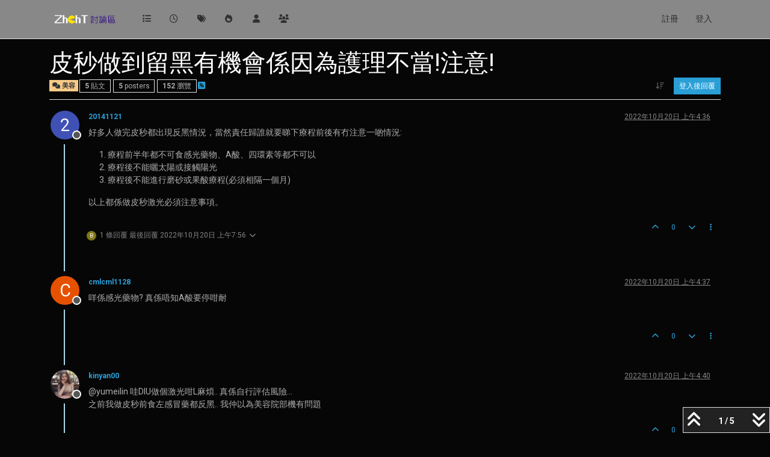

--- FILE ---
content_type: text/html; charset=utf-8
request_url: https://zhcht.cc/topic/363/%E7%9A%AE%E7%A7%92%E5%81%9A%E5%88%B0%E7%95%99%E9%BB%91%E6%9C%89%E6%A9%9F%E6%9C%83%E4%BF%82%E5%9B%A0%E7%82%BA%E8%AD%B7%E7%90%86%E4%B8%8D%E7%95%B6-%E6%B3%A8%E6%84%8F
body_size: 11992
content:
<!DOCTYPE html>
<html lang="zh-TW" data-dir="ltr" style="direction: ltr;">
<head>
<title>皮秒做到留黑有機會係因為護理不當!注意! | ZhChT討論區</title>
<meta name="viewport" content="width&#x3D;device-width, initial-scale&#x3D;1.0" />
	<meta name="content-type" content="text/html; charset=UTF-8" />
	<meta name="apple-mobile-web-app-capable" content="yes" />
	<meta name="mobile-web-app-capable" content="yes" />
	<meta property="og:site_name" content="ZhChT討論區" />
	<meta name="msapplication-badge" content="frequency=30; polling-uri=https://zhcht.cc/sitemap.xml" />
	<meta name="theme-color" content="#ffffff" />
	<meta name="keywords" content="台灣香港交流區,正體中文討論區" />
	<meta name="msapplication-square150x150logo" content="/assets/uploads/system/site-logo.png" />
	<meta name="title" content="皮秒做到留黑有機會係因為護理不當!注意!" />
	<meta property="og:title" content="皮秒做到留黑有機會係因為護理不當!注意!" />
	<meta property="og:type" content="article" />
	<meta property="article:published_time" content="2022-10-20T04:36:12.759Z" />
	<meta property="article:modified_time" content="2022-10-20T07:56:14.370Z" />
	<meta property="article:section" content="美容" />
	<meta name="description" content="好多人做完皮秒都出現反黑情況，當然責任歸誰就要睇下療程前後有冇注意一啲情況:  療程前半年都不可食感光藥物、A酸、四環素等都不可以 療程後不能曬太陽或接觸陽光 療程後不能進行磨砂或果酸療程(必須相隔一個月)  以上都係做皮秒激光必須注意事項。" />
	<meta property="og:description" content="好多人做完皮秒都出現反黑情況，當然責任歸誰就要睇下療程前後有冇注意一啲情況:  療程前半年都不可食感光藥物、A酸、四環素等都不可以 療程後不能曬太陽或接觸陽光 療程後不能進行磨砂或果酸療程(必須相隔一個月)  以上都係做皮秒激光必須注意事項。" />
	<meta property="og:image" content="https://zhcht.cc/assets/uploads/system/site-logo.png" />
	<meta property="og:image:url" content="https://zhcht.cc/assets/uploads/system/site-logo.png" />
	<meta property="og:image:width" content="undefined" />
	<meta property="og:image:height" content="undefined" />
	<meta property="og:url" content="https://zhcht.cc/topic/363/%E7%9A%AE%E7%A7%92%E5%81%9A%E5%88%B0%E7%95%99%E9%BB%91%E6%9C%89%E6%A9%9F%E6%9C%83%E4%BF%82%E5%9B%A0%E7%82%BA%E8%AD%B7%E7%90%86%E4%B8%8D%E7%95%B6-%E6%B3%A8%E6%84%8F" />
	
<link rel="stylesheet" type="text/css" href="/assets/client-cyborg.css?v=64777213b6d" />
<link rel="icon" type="image/x-icon" href="/assets/uploads/system/favicon.ico?v&#x3D;64777213b6d" />
	<link rel="manifest" href="/manifest.webmanifest" crossorigin="use-credentials" />
	<link rel="search" type="application/opensearchdescription+xml" title="ZhChT討論區" href="/osd.xml" />
	<link rel="apple-touch-icon" href="/assets/images/touch/512.png" />
	<link rel="icon" sizes="36x36" href="/assets/images/touch/36.png" />
	<link rel="icon" sizes="48x48" href="/assets/images/touch/48.png" />
	<link rel="icon" sizes="72x72" href="/assets/images/touch/72.png" />
	<link rel="icon" sizes="96x96" href="/assets/images/touch/96.png" />
	<link rel="icon" sizes="144x144" href="/assets/images/touch/144.png" />
	<link rel="icon" sizes="192x192" href="/assets/images/touch/192.png" />
	<link rel="icon" sizes="512x512" href="/assets/images/touch/512.png" />
	<link rel="prefetch" href="/assets/src/modules/composer.js?v&#x3D;64777213b6d" />
	<link rel="prefetch" href="/assets/src/modules/composer/uploads.js?v&#x3D;64777213b6d" />
	<link rel="prefetch" href="/assets/src/modules/composer/drafts.js?v&#x3D;64777213b6d" />
	<link rel="prefetch" href="/assets/src/modules/composer/tags.js?v&#x3D;64777213b6d" />
	<link rel="prefetch" href="/assets/src/modules/composer/categoryList.js?v&#x3D;64777213b6d" />
	<link rel="prefetch" href="/assets/src/modules/composer/resize.js?v&#x3D;64777213b6d" />
	<link rel="prefetch" href="/assets/src/modules/composer/autocomplete.js?v&#x3D;64777213b6d" />
	<link rel="prefetch" href="/assets/templates/composer.tpl?v&#x3D;64777213b6d" />
	<link rel="prefetch" href="/assets/language/zh-TW/topic.json?v&#x3D;64777213b6d" />
	<link rel="prefetch" href="/assets/language/zh-TW/modules.json?v&#x3D;64777213b6d" />
	<link rel="prefetch" href="/assets/language/zh-TW/tags.json?v&#x3D;64777213b6d" />
	<link rel="prefetch stylesheet" href="/assets/plugins/nodebb-plugin-markdown/styles/default.css" />
	<link rel="prefetch" href="/assets/language/zh-TW/markdown.json?v&#x3D;64777213b6d" />
	<link rel="stylesheet" href="https://zhcht.cc/assets/plugins/nodebb-plugin-emoji/emoji/styles.css?v&#x3D;64777213b6d" />
	<link rel="canonical" href="https://zhcht.cc/topic/363/皮秒做到留黑有機會係因為護理不當-注意" />
	<link rel="alternate" type="application/rss+xml" href="/topic/363.rss" />
	<link rel="up" href="https://zhcht.cc/category/68/美容" />
	<link rel="author" href="https://zhcht.cc/user/20141121" />
	
<script>
var config = JSON.parse('{"relative_path":"","upload_url":"/assets/uploads","asset_base_url":"/assets","assetBaseUrl":"/assets","siteTitle":"ZhChT\u8A0E\u8AD6\u5340","browserTitle":"ZhChT\u8A0E\u8AD6\u5340","description":"\u53F0\u7063\u3001\u9999\u6E2F-\u6B63\u9AD4\u4E2D\u6587\u96FB\u5B50\u5E03\u544A\u6B04","keywords":"\u53F0\u7063\u9999\u6E2F\u4EA4\u6D41\u5340,\u6B63\u9AD4\u4E2D\u6587\u8A0E\u8AD6\u5340","brand:logo":"&#x2F;assets&#x2F;uploads&#x2F;system&#x2F;site-logo.png","titleLayout":"&#123;pageTitle&#125; | &#123;browserTitle&#125;","showSiteTitle":false,"maintenanceMode":false,"postQueue":1,"minimumTitleLength":5,"maximumTitleLength":255,"minimumPostLength":8,"maximumPostLength":32767,"minimumTagsPerTopic":0,"maximumTagsPerTopic":5,"minimumTagLength":3,"maximumTagLength":15,"undoTimeout":10000,"useOutgoingLinksPage":false,"allowGuestHandles":false,"allowTopicsThumbnail":false,"usePagination":false,"disableChat":false,"disableChatMessageEditing":false,"maximumChatMessageLength":1000,"socketioTransports":["polling","websocket"],"socketioOrigins":"https://zhcht.cc:*","websocketAddress":"","maxReconnectionAttempts":5,"reconnectionDelay":1500,"topicsPerPage":20,"postsPerPage":20,"maximumFileSize":2048,"theme:id":"nodebb-theme-persona","theme:src":"https://cdn.jsdelivr.net/npm/bootswatch@5.3.3/dist/cyborg/bootstrap.min.css","defaultLang":"zh-TW","userLang":"zh-TW","loggedIn":false,"uid":-1,"cache-buster":"v=64777213b6d","topicPostSort":"oldest_to_newest","categoryTopicSort":"recently_replied","csrf_token":false,"searchEnabled":true,"searchDefaultInQuick":"titles","bootswatchSkin":"cyborg","composer:showHelpTab":true,"enablePostHistory":true,"timeagoCutoff":30,"timeagoCodes":["af","am","ar","az-short","az","be","bg","bs","ca","cs","cy","da","de-short","de","dv","el","en-short","en","es-short","es","et","eu","fa-short","fa","fi","fr-short","fr","gl","he","hr","hu","hy","id","is","it-short","it","ja","jv","ko","ky","lt","lv","mk","nl","no","pl","pt-br-short","pt-br","pt-short","pt","ro","rs","ru","rw","si","sk","sl","sq","sr","sv","th","tr-short","tr","uk","ur","uz","vi","zh-CN","zh-TW"],"cookies":{"enabled":false,"message":"[[global:cookies.message]]","dismiss":"[[global:cookies.accept]]","link":"[[global:cookies.learn-more]]","link_url":"https:&#x2F;&#x2F;www.cookiesandyou.com"},"thumbs":{"size":512},"emailPrompt":0,"useragent":{"isSafari":false},"fontawesome":{"pro":false,"styles":["solid","brands","regular"],"version":"6.7.2"},"activitypub":{"probe":0},"acpLang":"undefined","topicSearchEnabled":false,"disableCustomUserSkins":false,"defaultBootswatchSkin":"cyborg","composer-default":{},"hideSubCategories":false,"hideCategoryLastPost":false,"enableQuickReply":true,"markdown":{"highlight":1,"hljsLanguages":["common"],"theme":"default.css","defaultHighlightLanguage":"","externalMark":false},"emojiCustomFirst":false,"sso-google":{"style":"light"}}');
var app = {
user: JSON.parse('{"uid":-1,"username":"訪客","displayname":"訪客","userslug":"","fullname":"訪客","email":"","icon:text":"?","icon:bgColor":"#aaa","groupTitle":"","groupTitleArray":[],"status":"offline","reputation":0,"email:confirmed":false,"unreadData":{"":{},"new":{},"watched":{},"unreplied":{}},"isAdmin":false,"isGlobalMod":false,"isMod":false,"privileges":{"chat":false,"chat:privileged":false,"upload:post:image":false,"upload:post:file":false,"signature":false,"invite":false,"group:create":false,"search:content":false,"search:users":false,"search:tags":false,"view:users":true,"view:tags":true,"view:groups":true,"local:login":false,"ban":false,"mute":false,"view:users:info":false},"blocks":[],"timeagoCode":"zh-TW","offline":true,"lastRoomId":null,"isEmailConfirmSent":false}')
};
document.documentElement.style.setProperty('--panel-offset', `${localStorage.getItem('panelOffset') || 0}px`);
</script>

<meta name="google-site-verification" content="yDf7om7HmfPP65H9NnwLUDvN0W_0lIOFhi6s-nzt68o" />
<script async src="https://pagead2.googlesyndication.com/pagead/js/adsbygoogle.js"></script>
<script>
     (adsbygoogle = window.adsbygoogle || []).push({
          google_ad_client: "ca-pub-5146846183643456",
          enable_page_level_ads: true
     });
</script>


<style>.category>ul>li:not(.unread) h2 a{color:#FFF !important}.tag-list .tag{background:#000 !important}.tag-item{color:#FFF !important}</style>

</head>
<body class="page-topic page-topic-363 page-topic-皮秒做到留黑有機會係因為護理不當-注意 template-topic page-topic-category-68 page-topic-category-美容 parent-category-68 page-status-200 theme-persona user-guest skin-cyborg">
<nav id="menu" class="slideout-menu hidden">
<section class="menu-section" data-section="navigation">
<ul class="menu-section-list text-bg-dark list-unstyled"></ul>
</section>
</nav>
<nav id="chats-menu" class="slideout-menu hidden">

</nav>
<main id="panel" class="slideout-panel">
<nav class="navbar sticky-top navbar-expand-lg bg-light header border-bottom py-0" id="header-menu" component="navbar">
<div class="container-lg justify-content-start flex-nowrap">
<div class="d-flex align-items-center me-auto" style="min-width: 0px;">
<button type="button" class="navbar-toggler border-0" id="mobile-menu">
<i class="fa fa-lg fa-fw fa-bars unread-count" ></i>
<span component="unread/icon" class="notification-icon fa fa-fw fa-book unread-count" data-content="0" data-unread-url="/unread"></span>
</button>
<div class="d-inline-flex align-items-center" style="min-width: 0px;">

<a class="navbar-brand" href="/">
<img alt="ZhChT 討論區" class=" forum-logo d-inline-block align-text-bottom" src="/assets/uploads/system/site-logo.png?v=64777213b6d" />
</a>


</div>
</div>


<div component="navbar/title" class="visible-xs hidden">
<span></span>
</div>
<div id="nav-dropdown" class="collapse navbar-collapse d-none d-lg-block">
<ul id="main-nav" class="navbar-nav me-auto mb-2 mb-lg-0">


<li class="nav-item " title="版面">
<a class="nav-link navigation-link "
 href="&#x2F;categories" >

<i class="fa fa-fw fa-list" data-content=""></i>


<span class="visible-xs-inline">版面</span>


</a>

</li>



<li class="nav-item " title="最新">
<a class="nav-link navigation-link "
 href="&#x2F;recent" >

<i class="fa fa-fw fa-clock-o" data-content=""></i>


<span class="visible-xs-inline">最新</span>


</a>

</li>



<li class="nav-item " title="標籤">
<a class="nav-link navigation-link "
 href="&#x2F;tags" >

<i class="fa fa-fw fa-tags" data-content=""></i>


<span class="visible-xs-inline">標籤</span>


</a>

</li>



<li class="nav-item " title="熱門">
<a class="nav-link navigation-link "
 href="&#x2F;popular" >

<i class="fa fa-fw fa-fire" data-content=""></i>


<span class="visible-xs-inline">熱門</span>


</a>

</li>



<li class="nav-item " title="使用者">
<a class="nav-link navigation-link "
 href="&#x2F;users" >

<i class="fa fa-fw fa-user" data-content=""></i>


<span class="visible-xs-inline">使用者</span>


</a>

</li>



<li class="nav-item " title="群組">
<a class="nav-link navigation-link "
 href="&#x2F;groups" >

<i class="fa fa-fw fa-group" data-content=""></i>


<span class="visible-xs-inline">群組</span>


</a>

</li>


</ul>
<ul class="navbar-nav mb-2 mb-lg-0 hidden-xs">
<li class="nav-item">
<a href="#" id="reconnect" class="nav-link hide" title="與 ZhChT討論區 的連線中斷，我們正在嘗試重連，請耐心等待">
<i class="fa fa-check"></i>
</a>
</li>
</ul>



<ul id="logged-out-menu" class="navbar-nav me-0 mb-2 mb-lg-0 align-items-center">

<li class="nav-item">
<a class="nav-link" href="/register">
<i class="fa fa-pencil fa-fw d-inline-block d-sm-none"></i>
<span>註冊</span>
</a>
</li>

<li class="nav-item">
<a class="nav-link" href="/login">
<i class="fa fa-sign-in fa-fw d-inline-block d-sm-none"></i>
<span>登入</span>
</a>
</li>
</ul>


</div>
</div>
</nav>
<script>
const rect = document.getElementById('header-menu').getBoundingClientRect();
const offset = Math.max(0, rect.bottom);
document.documentElement.style.setProperty('--panel-offset', offset + `px`);
</script>
<div class="container-lg pt-3" id="content">
<noscript>
<div class="alert alert-danger">
<p>
Your browser does not seem to support JavaScript. As a result, your viewing experience will be diminished, and you have been placed in <strong>read-only mode</strong>.
</p>
<p>
Please download a browser that supports JavaScript, or enable it if it's disabled (i.e. NoScript).
</p>
</div>
</noscript>
<div data-widget-area="header">

</div>
<div class="row mb-5">
<div class="topic col-lg-12" itemid="/topic/363/%E7%9A%AE%E7%A7%92%E5%81%9A%E5%88%B0%E7%95%99%E9%BB%91%E6%9C%89%E6%A9%9F%E6%9C%83%E4%BF%82%E5%9B%A0%E7%82%BA%E8%AD%B7%E7%90%86%E4%B8%8D%E7%95%B6-%E6%B3%A8%E6%84%8F" itemscope itemtype="https://schema.org/DiscussionForumPosting">
<meta itemprop="headline" content="皮秒做到留黑有機會係因為護理不當!注意!">
<meta itemprop="text" content="皮秒做到留黑有機會係因為護理不當!注意!">
<meta itemprop="url" content="/topic/363/%E7%9A%AE%E7%A7%92%E5%81%9A%E5%88%B0%E7%95%99%E9%BB%91%E6%9C%89%E6%A9%9F%E6%9C%83%E4%BF%82%E5%9B%A0%E7%82%BA%E8%AD%B7%E7%90%86%E4%B8%8D%E7%95%B6-%E6%B3%A8%E6%84%8F">
<meta itemprop="datePublished" content="2022-10-20T04:36:12.759Z">
<meta itemprop="dateModified" content="2022-10-20T07:56:14.370Z">
<div itemprop="author" itemscope itemtype="https://schema.org/Person">
<meta itemprop="name" content="20141121">
<meta itemprop="url" content="/user/20141121">
</div>
<div class="topic-header sticky-top mb-3 bg-body">
<div class="d-flex flex-wrap gap-3 border-bottom pb-2">
<div class="d-flex flex-column gap-2 flex-grow-1">
<h1 component="post/header" class="mb-0" itemprop="name">
<div class="topic-title d-flex">
<span class="fs-3" component="topic/title">皮秒做到留黑有機會係因為護理不當!注意!</span>
</div>
</h1>
<div class="topic-info d-flex gap-2 align-items-center flex-wrap">
<span component="topic/labels" class="d-flex gap-2 hidden">
<span component="topic/scheduled" class="badge badge border border-gray-300 text-body hidden">
<i class="fa fa-clock-o"></i> 已排程
</span>
<span component="topic/pinned" class="badge badge border border-gray-300 text-body hidden">
<i class="fa fa-thumb-tack"></i> 已置頂
</span>
<span component="topic/locked" class="badge badge border border-gray-300 text-body hidden">
<i class="fa fa-lock"></i> 已鎖定
</span>
<a component="topic/moved" href="/category/" class="badge badge border border-gray-300 text-body text-decoration-none hidden">
<i class="fa fa-arrow-circle-right"></i> 已移動
</a>

</span>
<a href="/category/68/美容" class="badge px-1 text-truncate text-decoration-none border" style="color: #333333;background-color: #F7CA88;border-color: #F7CA88!important; max-width: 70vw;">
			<i class="fa fa-fw fa-comments"></i>
			美容
		</a>
<div data-tid="363" component="topic/tags" class="lh-1 tags tag-list d-flex flex-wrap hidden-xs hidden-empty gap-2"></div>
<div class="d-flex hidden-xs gap-2"><span class="badge text-body border border-gray-300 stats text-xs">
<i class="fa-regular fa-fw fa-message visible-xs-inline" title="貼文"></i>
<span component="topic/post-count" title="5" class="fw-bold">5</span>
<span class="hidden-xs text-lowercase fw-normal">貼文</span>
</span>
<span class="badge text-body border border-gray-300 stats text-xs">
<i class="fa fa-fw fa-user visible-xs-inline" title="Posters"></i>
<span title="5" class="fw-bold">5</span>
<span class="hidden-xs text-lowercase fw-normal">Posters</span>
</span>
<span class="badge text-body border border-gray-300 stats text-xs">
<i class="fa fa-fw fa-eye visible-xs-inline" title="瀏覽"></i>
<span class="fw-bold" title="152">152</span>
<span class="hidden-xs text-lowercase fw-normal">瀏覽</span>
</span></div>

<a class="hidden-xs" target="_blank" href="/topic/363.rss"><i class="fa fa-rss-square"></i></a>


<div class="ms-auto">
<div class="topic-main-buttons float-end d-inline-block">
<span class="loading-indicator btn float-start hidden" done="0">
<span class="hidden-xs">正在載入更多貼文</span> <i class="fa fa-refresh fa-spin"></i>
</span>


<div title="排序" class="btn-group bottom-sheet hidden-xs" component="thread/sort">
<button class="btn btn-sm btn-ghost dropdown-toggle" data-bs-toggle="dropdown" aria-haspopup="true" aria-expanded="false" aria-label="貼文排序選項, 從舊到新">
<i class="fa fa-fw fa-arrow-down-wide-short text-secondary"></i></button>
<ul class="dropdown-menu dropdown-menu-end p-1 text-sm" role="menu">
<li>
<a class="dropdown-item rounded-1 d-flex align-items-center gap-2" href="#" class="oldest_to_newest" data-sort="oldest_to_newest" role="menuitem">
<span class="flex-grow-1">從舊到新</span>
<i class="flex-shrink-0 fa fa-fw text-secondary"></i>
</a>
</li>
<li>
<a class="dropdown-item rounded-1 d-flex align-items-center gap-2" href="#" class="newest_to_oldest" data-sort="newest_to_oldest" role="menuitem">
<span class="flex-grow-1">從新到舊</span>
<i class="flex-shrink-0 fa fa-fw text-secondary"></i>
</a>
</li>
<li>
<a class="dropdown-item rounded-1 d-flex align-items-center gap-2" href="#" class="most_votes" data-sort="most_votes" role="menuitem">
<span class="flex-grow-1">最多點贊</span>
<i class="flex-shrink-0 fa fa-fw text-secondary"></i>
</a>
</li>
</ul>
</div>
<div class="d-inline-block">

</div>
<div component="topic/reply/container" class="btn-group bottom-sheet hidden">
<a href="/compose?tid=363" class="btn btn-sm btn-primary" component="topic/reply" data-ajaxify="false" role="button"><i class="fa fa-reply visible-xs-inline"></i><span class="visible-sm-inline visible-md-inline visible-lg-inline"> 回覆</span></a>
<button type="button" class="btn btn-sm btn-primary dropdown-toggle" data-bs-toggle="dropdown" aria-haspopup="true" aria-expanded="false">
<span class="caret"></span>
</button>
<ul class="dropdown-menu dropdown-menu-end" role="menu">
<li><a class="dropdown-item" href="#" component="topic/reply-as-topic" role="menuitem">在新貼文中回覆</a></li>
</ul>
</div>


<a component="topic/reply/guest" href="/login" class="btn btn-sm btn-primary">登入後回覆</a>


</div>
</div>
</div>
</div>
<div class="d-flex flex-wrap gap-2 align-items-center hidden-empty" component="topic/thumb/list">

</div>
</div>
</div>



<div component="topic/deleted/message" class="alert alert-warning d-flex justify-content-between flex-wrap hidden">
<span>此主題已被刪除。只有擁有主題管理權限的使用者可以查看。</span>
<span>

</span>
</div>

<ul component="topic" class="posts timeline" data-tid="363" data-cid="68">

<li component="post" class="  topic-owner-post" data-index="0" data-pid="791" data-uid="269" data-timestamp="1666240572759" data-username="20141121" data-userslug="20141121" itemprop="comment" itemtype="http://schema.org/Comment" itemscope>
<a component="post/anchor" data-index="0" id="1"></a>
<meta itemprop="datePublished" content="2022-10-20T04:36:12.759Z">
<meta itemprop="dateModified" content="">

<div class="clearfix post-header">
<div class="icon float-start">
<a href="/user/20141121">
<span title="20141121" data-uid="269" class="avatar  avatar-rounded" component="user/picture" style="--avatar-size: 48px; background-color: #3f51b5">2</span>

<span component="user/status" class="position-absolute top-100 start-100 border border-white border-2 rounded-circle status offline"><span class="visually-hidden">離線</span></span>

</a>
</div>
<small class="d-flex">
<div class="d-flex align-items-center gap-1 flex-wrap w-100">
<strong class="text-nowrap" itemprop="author" itemscope itemtype="https://schema.org/Person">
<meta itemprop="name" content="20141121">
<meta itemprop="url" content="/user/20141121">
<a href="/user/20141121" data-username="20141121" data-uid="269">20141121</a>
</strong>


<span class="visible-xs-inline-block visible-sm-inline-block visible-md-inline-block visible-lg-inline-block">

<span>

</span>
</span>
<div class="d-flex align-items-center gap-1 flex-grow-1 justify-content-end">
<span>
<i component="post/edit-indicator" class="fa fa-pencil-square edit-icon hidden"></i>
<span data-editor="" component="post/editor" class="hidden">最後由  編輯 <span class="timeago" title="Invalid Date"></span></span>
<span class="visible-xs-inline-block visible-sm-inline-block visible-md-inline-block visible-lg-inline-block">
<a class="permalink text-muted" href="/post/791"><span class="timeago" title="2022-10-20T04:36:12.759Z"></span></a>
</span>
</span>
<span class="bookmarked"><i class="fa fa-bookmark-o"></i></span>
</div>
</div>
</small>
</div>
<br />
<div class="content" component="post/content" itemprop="text">
<p dir="auto">好多人做完皮秒都出現反黑情況，當然責任歸誰就要睇下療程前後有冇注意一啲情況:</p>
<ol>
<li>療程前半年都不可食感光藥物、A酸、四環素等都不可以</li>
<li>療程後不能曬太陽或接觸陽光</li>
<li>療程後不能進行磨砂或果酸療程(必須相隔一個月)</li>
</ol>
<p dir="auto">以上都係做皮秒激光必須注意事項。</p>

</div>
<div class="post-footer">

<div class="clearfix">

<a component="post/reply-count" data-target-component="post/replies/container" href="#" class="threaded-replies user-select-none float-start text-muted ">
<span component="post/reply-count/avatars" class="avatars d-inline-flex gap-1 align-items-top hidden-xs ">

<span><span title="beebee520" data-uid="400" class="avatar  avatar-rounded" component="avatar/icon" style="--avatar-size: 16px; background-color: #827717">B</span></span>


</span>
<span class="replies-count small" component="post/reply-count/text" data-replies="1">1 條回覆</span>
<span class="replies-last hidden-xs small">最後回覆 <span class="timeago" title="2022-10-20T07:56:14.370Z"></span></span>
<i class="fa fa-fw fa-chevron-down" component="post/replies/open"></i>
</a>

<small class="d-flex justify-content-end align-items-center gap-1" component="post/actions">
<!-- This partial intentionally left blank; overwritten by nodebb-plugin-reactions -->
<span class="post-tools">
<a component="post/reply" href="#" class="btn btn-sm btn-link user-select-none hidden">回覆</a>
<a component="post/quote" href="#" class="btn btn-sm btn-link user-select-none hidden">引用</a>
</span>


<span class="votes">
<a component="post/upvote" href="#" class="btn btn-sm btn-link ">
<i class="fa fa-chevron-up"></i>
</a>
<span class="btn btn-sm btn-link" component="post/vote-count" data-votes="0">0</span>

<a component="post/downvote" href="#" class="btn btn-sm btn-link ">
<i class="fa fa-chevron-down"></i>
</a>

</span>

<span component="post/tools" class="dropdown bottom-sheet d-inline-block ">
<a class="btn btn-link btn-sm dropdown-toggle" href="#" data-bs-toggle="dropdown" aria-haspopup="true" aria-expanded="false"><i class="fa fa-fw fa-ellipsis-v"></i></a>
<ul class="dropdown-menu dropdown-menu-end p-1 text-sm" role="menu"></ul>
</span>
</small>
</div>
<div component="post/replies/container"></div>
</div>

</li>




<li component="post" class="  " data-index="1" data-pid="792" data-uid="193" data-timestamp="1666240620131" data-username="cmlcml1128" data-userslug="cmlcml1128" itemprop="comment" itemtype="http://schema.org/Comment" itemscope>
<a component="post/anchor" data-index="1" id="2"></a>
<meta itemprop="datePublished" content="2022-10-20T04:37:00.131Z">
<meta itemprop="dateModified" content="">

<div class="clearfix post-header">
<div class="icon float-start">
<a href="/user/cmlcml1128">
<span title="cmlcml1128" data-uid="193" class="avatar  avatar-rounded" component="user/picture" style="--avatar-size: 48px; background-color: #e65100">C</span>

<span component="user/status" class="position-absolute top-100 start-100 border border-white border-2 rounded-circle status offline"><span class="visually-hidden">離線</span></span>

</a>
</div>
<small class="d-flex">
<div class="d-flex align-items-center gap-1 flex-wrap w-100">
<strong class="text-nowrap" itemprop="author" itemscope itemtype="https://schema.org/Person">
<meta itemprop="name" content="cmlcml1128">
<meta itemprop="url" content="/user/cmlcml1128">
<a href="/user/cmlcml1128" data-username="cmlcml1128" data-uid="193">cmlcml1128</a>
</strong>


<span class="visible-xs-inline-block visible-sm-inline-block visible-md-inline-block visible-lg-inline-block">

<span>

</span>
</span>
<div class="d-flex align-items-center gap-1 flex-grow-1 justify-content-end">
<span>
<i component="post/edit-indicator" class="fa fa-pencil-square edit-icon hidden"></i>
<span data-editor="" component="post/editor" class="hidden">最後由  編輯 <span class="timeago" title="Invalid Date"></span></span>
<span class="visible-xs-inline-block visible-sm-inline-block visible-md-inline-block visible-lg-inline-block">
<a class="permalink text-muted" href="/post/792"><span class="timeago" title="2022-10-20T04:37:00.131Z"></span></a>
</span>
</span>
<span class="bookmarked"><i class="fa fa-bookmark-o"></i></span>
</div>
</div>
</small>
</div>
<br />
<div class="content" component="post/content" itemprop="text">
<p dir="auto">咩係感光藥物? 真係唔知A酸要停咁耐</p>

</div>
<div class="post-footer">

<div class="clearfix">

<a component="post/reply-count" data-target-component="post/replies/container" href="#" class="threaded-replies user-select-none float-start text-muted hidden">
<span component="post/reply-count/avatars" class="avatars d-inline-flex gap-1 align-items-top hidden-xs ">


</span>
<span class="replies-count small" component="post/reply-count/text" data-replies="0">1 條回覆</span>
<span class="replies-last hidden-xs small">最後回覆 <span class="timeago" title=""></span></span>
<i class="fa fa-fw fa-chevron-down" component="post/replies/open"></i>
</a>

<small class="d-flex justify-content-end align-items-center gap-1" component="post/actions">
<!-- This partial intentionally left blank; overwritten by nodebb-plugin-reactions -->
<span class="post-tools">
<a component="post/reply" href="#" class="btn btn-sm btn-link user-select-none hidden">回覆</a>
<a component="post/quote" href="#" class="btn btn-sm btn-link user-select-none hidden">引用</a>
</span>


<span class="votes">
<a component="post/upvote" href="#" class="btn btn-sm btn-link ">
<i class="fa fa-chevron-up"></i>
</a>
<span class="btn btn-sm btn-link" component="post/vote-count" data-votes="0">0</span>

<a component="post/downvote" href="#" class="btn btn-sm btn-link ">
<i class="fa fa-chevron-down"></i>
</a>

</span>

<span component="post/tools" class="dropdown bottom-sheet d-inline-block ">
<a class="btn btn-link btn-sm dropdown-toggle" href="#" data-bs-toggle="dropdown" aria-haspopup="true" aria-expanded="false"><i class="fa fa-fw fa-ellipsis-v"></i></a>
<ul class="dropdown-menu dropdown-menu-end p-1 text-sm" role="menu"></ul>
</span>
</small>
</div>
<div component="post/replies/container"></div>
</div>

</li>




<li component="post" class="  " data-index="2" data-pid="794" data-uid="348" data-timestamp="1666240803085" data-username="kinyan00" data-userslug="kinyan00" itemprop="comment" itemtype="http://schema.org/Comment" itemscope>
<a component="post/anchor" data-index="2" id="3"></a>
<meta itemprop="datePublished" content="2022-10-20T04:40:03.085Z">
<meta itemprop="dateModified" content="">

<div class="clearfix post-header">
<div class="icon float-start">
<a href="/user/kinyan00">
<img title="kinyan00" data-uid="348" class="avatar  avatar-rounded" alt="kinyan00" loading="lazy" component="user/picture" src="/assets/uploads/profile/uid-348/348-profileavatar-1665546957822.jpeg" style="--avatar-size: 48px;" onError="this.remove()" itemprop="image" /><span title="kinyan00" data-uid="348" class="avatar  avatar-rounded" component="user/picture" style="--avatar-size: 48px; background-color: #3f51b5">K</span>

<span component="user/status" class="position-absolute top-100 start-100 border border-white border-2 rounded-circle status offline"><span class="visually-hidden">離線</span></span>

</a>
</div>
<small class="d-flex">
<div class="d-flex align-items-center gap-1 flex-wrap w-100">
<strong class="text-nowrap" itemprop="author" itemscope itemtype="https://schema.org/Person">
<meta itemprop="name" content="kinyan00">
<meta itemprop="url" content="/user/kinyan00">
<a href="/user/kinyan00" data-username="kinyan00" data-uid="348">kinyan00</a>
</strong>


<span class="visible-xs-inline-block visible-sm-inline-block visible-md-inline-block visible-lg-inline-block">

<span>

</span>
</span>
<div class="d-flex align-items-center gap-1 flex-grow-1 justify-content-end">
<span>
<i component="post/edit-indicator" class="fa fa-pencil-square edit-icon hidden"></i>
<span data-editor="" component="post/editor" class="hidden">最後由  編輯 <span class="timeago" title="Invalid Date"></span></span>
<span class="visible-xs-inline-block visible-sm-inline-block visible-md-inline-block visible-lg-inline-block">
<a class="permalink text-muted" href="/post/794"><span class="timeago" title="2022-10-20T04:40:03.085Z"></span></a>
</span>
</span>
<span class="bookmarked"><i class="fa fa-bookmark-o"></i></span>
</div>
</div>
</small>
</div>
<br />
<div class="content" component="post/content" itemprop="text">
<p dir="auto">@yumeilin 哇DIU做個激光咁L麻煩.. 真係自行評估風險...<br />
之前我做皮秒前食左感冒藥都反黑.. 我仲以為美容院部機有問題</p>

</div>
<div class="post-footer">

<div class="clearfix">

<a component="post/reply-count" data-target-component="post/replies/container" href="#" class="threaded-replies user-select-none float-start text-muted hidden">
<span component="post/reply-count/avatars" class="avatars d-inline-flex gap-1 align-items-top hidden-xs ">

<span><span title="20141121" data-uid="269" class="avatar  avatar-rounded" component="avatar/icon" style="--avatar-size: 16px; background-color: #3f51b5">2</span></span>


</span>
<span class="replies-count small" component="post/reply-count/text" data-replies="1">1 條回覆</span>
<span class="replies-last hidden-xs small">最後回覆 <span class="timeago" title="2022-10-20T04:40:40.042Z"></span></span>
<i class="fa fa-fw fa-chevron-down" component="post/replies/open"></i>
</a>

<small class="d-flex justify-content-end align-items-center gap-1" component="post/actions">
<!-- This partial intentionally left blank; overwritten by nodebb-plugin-reactions -->
<span class="post-tools">
<a component="post/reply" href="#" class="btn btn-sm btn-link user-select-none hidden">回覆</a>
<a component="post/quote" href="#" class="btn btn-sm btn-link user-select-none hidden">引用</a>
</span>


<span class="votes">
<a component="post/upvote" href="#" class="btn btn-sm btn-link ">
<i class="fa fa-chevron-up"></i>
</a>
<span class="btn btn-sm btn-link" component="post/vote-count" data-votes="0">0</span>

<a component="post/downvote" href="#" class="btn btn-sm btn-link ">
<i class="fa fa-chevron-down"></i>
</a>

</span>

<span component="post/tools" class="dropdown bottom-sheet d-inline-block ">
<a class="btn btn-link btn-sm dropdown-toggle" href="#" data-bs-toggle="dropdown" aria-haspopup="true" aria-expanded="false"><i class="fa fa-fw fa-ellipsis-v"></i></a>
<ul class="dropdown-menu dropdown-menu-end p-1 text-sm" role="menu"></ul>
</span>
</small>
</div>
<div component="post/replies/container"></div>
</div>

</li>




<li component="post" class="  topic-owner-post" data-index="3" data-pid="795" data-uid="269" data-timestamp="1666240840042" data-username="20141121" data-userslug="20141121" itemprop="comment" itemtype="http://schema.org/Comment" itemscope>
<a component="post/anchor" data-index="3" id="4"></a>
<meta itemprop="datePublished" content="2022-10-20T04:40:40.042Z">
<meta itemprop="dateModified" content="">

<div class="clearfix post-header">
<div class="icon float-start">
<a href="/user/20141121">
<span title="20141121" data-uid="269" class="avatar  avatar-rounded" component="user/picture" style="--avatar-size: 48px; background-color: #3f51b5">2</span>

<span component="user/status" class="position-absolute top-100 start-100 border border-white border-2 rounded-circle status offline"><span class="visually-hidden">離線</span></span>

</a>
</div>
<small class="d-flex">
<div class="d-flex align-items-center gap-1 flex-wrap w-100">
<strong class="text-nowrap" itemprop="author" itemscope itemtype="https://schema.org/Person">
<meta itemprop="name" content="20141121">
<meta itemprop="url" content="/user/20141121">
<a href="/user/20141121" data-username="20141121" data-uid="269">20141121</a>
</strong>


<span class="visible-xs-inline-block visible-sm-inline-block visible-md-inline-block visible-lg-inline-block">

<a component="post/parent" class="btn btn-sm btn-ghost py-0 px-1 text-xs hidden-xs" data-topid="794" href="/post/794"><i class="fa fa-reply"></i> @kinyan00</a>

<span>

</span>
</span>
<div class="d-flex align-items-center gap-1 flex-grow-1 justify-content-end">
<span>
<i component="post/edit-indicator" class="fa fa-pencil-square edit-icon hidden"></i>
<span data-editor="" component="post/editor" class="hidden">最後由  編輯 <span class="timeago" title="Invalid Date"></span></span>
<span class="visible-xs-inline-block visible-sm-inline-block visible-md-inline-block visible-lg-inline-block">
<a class="permalink text-muted" href="/post/795"><span class="timeago" title="2022-10-20T04:40:40.042Z"></span></a>
</span>
</span>
<span class="bookmarked"><i class="fa fa-bookmark-o"></i></span>
</div>
</div>
</small>
</div>
<br />
<div class="content" component="post/content" itemprop="text">
<p dir="auto"><a class="plugin-mentions-user plugin-mentions-a" href="/user/kinyan00">@kinyan00</a> 冇啦啦砌間美容院生豬肉好慘<img src="https://zhcht.cc/assets/plugins/nodebb-plugin-emoji/emoji/android/1f627.png?v=64777213b6d" class="not-responsive emoji emoji-android emoji--anguished" style="height:23px;width:auto;vertical-align:middle" title=":anguished:" alt="😧" /></p>

</div>
<div class="post-footer">

<div class="clearfix">

<a component="post/reply-count" data-target-component="post/replies/container" href="#" class="threaded-replies user-select-none float-start text-muted hidden">
<span component="post/reply-count/avatars" class="avatars d-inline-flex gap-1 align-items-top hidden-xs ">


</span>
<span class="replies-count small" component="post/reply-count/text" data-replies="0">1 條回覆</span>
<span class="replies-last hidden-xs small">最後回覆 <span class="timeago" title=""></span></span>
<i class="fa fa-fw fa-chevron-down" component="post/replies/open"></i>
</a>

<small class="d-flex justify-content-end align-items-center gap-1" component="post/actions">
<!-- This partial intentionally left blank; overwritten by nodebb-plugin-reactions -->
<span class="post-tools">
<a component="post/reply" href="#" class="btn btn-sm btn-link user-select-none hidden">回覆</a>
<a component="post/quote" href="#" class="btn btn-sm btn-link user-select-none hidden">引用</a>
</span>


<span class="votes">
<a component="post/upvote" href="#" class="btn btn-sm btn-link ">
<i class="fa fa-chevron-up"></i>
</a>
<span class="btn btn-sm btn-link" component="post/vote-count" data-votes="0">0</span>

<a component="post/downvote" href="#" class="btn btn-sm btn-link ">
<i class="fa fa-chevron-down"></i>
</a>

</span>

<span component="post/tools" class="dropdown bottom-sheet d-inline-block ">
<a class="btn btn-link btn-sm dropdown-toggle" href="#" data-bs-toggle="dropdown" aria-haspopup="true" aria-expanded="false"><i class="fa fa-fw fa-ellipsis-v"></i></a>
<ul class="dropdown-menu dropdown-menu-end p-1 text-sm" role="menu"></ul>
</span>
</small>
</div>
<div component="post/replies/container"></div>
</div>

</li>




<li component="post" class="  " data-index="4" data-pid="808" data-uid="400" data-timestamp="1666252574370" data-username="beebee520" data-userslug="beebee520" itemprop="comment" itemtype="http://schema.org/Comment" itemscope>
<a component="post/anchor" data-index="4" id="5"></a>
<meta itemprop="datePublished" content="2022-10-20T07:56:14.370Z">
<meta itemprop="dateModified" content="">

<div class="clearfix post-header">
<div class="icon float-start">
<a href="/user/beebee520">
<span title="beebee520" data-uid="400" class="avatar  avatar-rounded" component="user/picture" style="--avatar-size: 48px; background-color: #827717">B</span>

<span component="user/status" class="position-absolute top-100 start-100 border border-white border-2 rounded-circle status offline"><span class="visually-hidden">離線</span></span>

</a>
</div>
<small class="d-flex">
<div class="d-flex align-items-center gap-1 flex-wrap w-100">
<strong class="text-nowrap" itemprop="author" itemscope itemtype="https://schema.org/Person">
<meta itemprop="name" content="beebee520">
<meta itemprop="url" content="/user/beebee520">
<a href="/user/beebee520" data-username="beebee520" data-uid="400">beebee520</a>
</strong>


<span class="visible-xs-inline-block visible-sm-inline-block visible-md-inline-block visible-lg-inline-block">

<a component="post/parent" class="btn btn-sm btn-ghost py-0 px-1 text-xs hidden-xs" data-topid="791" href="/post/791"><i class="fa fa-reply"></i> @20141121</a>

<span>

</span>
</span>
<div class="d-flex align-items-center gap-1 flex-grow-1 justify-content-end">
<span>
<i component="post/edit-indicator" class="fa fa-pencil-square edit-icon hidden"></i>
<span data-editor="" component="post/editor" class="hidden">最後由  編輯 <span class="timeago" title="Invalid Date"></span></span>
<span class="visible-xs-inline-block visible-sm-inline-block visible-md-inline-block visible-lg-inline-block">
<a class="permalink text-muted" href="/post/808"><span class="timeago" title="2022-10-20T07:56:14.370Z"></span></a>
</span>
</span>
<span class="bookmarked"><i class="fa fa-bookmark-o"></i></span>
</div>
</div>
</small>
</div>
<br />
<div class="content" component="post/content" itemprop="text">
<p dir="auto"><a class="plugin-mentions-user plugin-mentions-a" href="/user/20141121">@20141121</a> 正常都係療程前同你講 聽唔聽又另一回事..</p>

</div>
<div class="post-footer">

<div class="clearfix">

<a component="post/reply-count" data-target-component="post/replies/container" href="#" class="threaded-replies user-select-none float-start text-muted hidden">
<span component="post/reply-count/avatars" class="avatars d-inline-flex gap-1 align-items-top hidden-xs ">


</span>
<span class="replies-count small" component="post/reply-count/text" data-replies="0">1 條回覆</span>
<span class="replies-last hidden-xs small">最後回覆 <span class="timeago" title=""></span></span>
<i class="fa fa-fw fa-chevron-down" component="post/replies/open"></i>
</a>

<small class="d-flex justify-content-end align-items-center gap-1" component="post/actions">
<!-- This partial intentionally left blank; overwritten by nodebb-plugin-reactions -->
<span class="post-tools">
<a component="post/reply" href="#" class="btn btn-sm btn-link user-select-none hidden">回覆</a>
<a component="post/quote" href="#" class="btn btn-sm btn-link user-select-none hidden">引用</a>
</span>


<span class="votes">
<a component="post/upvote" href="#" class="btn btn-sm btn-link ">
<i class="fa fa-chevron-up"></i>
</a>
<span class="btn btn-sm btn-link" component="post/vote-count" data-votes="0">0</span>

<a component="post/downvote" href="#" class="btn btn-sm btn-link ">
<i class="fa fa-chevron-down"></i>
</a>

</span>

<span component="post/tools" class="dropdown bottom-sheet d-inline-block ">
<a class="btn btn-link btn-sm dropdown-toggle" href="#" data-bs-toggle="dropdown" aria-haspopup="true" aria-expanded="false"><i class="fa fa-fw fa-ellipsis-v"></i></a>
<ul class="dropdown-menu dropdown-menu-end p-1 text-sm" role="menu"></ul>
</span>
</small>
</div>
<div component="post/replies/container"></div>
</div>

</li>




</ul>





<div class="pagination-block border border-1 text-bg-light text-center">
<div class="progress-bar bg-info"></div>
<div class="wrapper dropup">
<i class="fa fa-2x fa-angle-double-up pointer fa-fw pagetop"></i>
<a href="#" class="text-reset dropdown-toggle d-inline-block text-decoration-none" data-bs-toggle="dropdown" data-bs-reference="parent" aria-haspopup="true" aria-expanded="false">
<span class="pagination-text"></span>
</a>
<i class="fa fa-2x fa-angle-double-down pointer fa-fw pagebottom"></i>
<ul class="dropdown-menu dropdown-menu-end" role="menu">
<li>
<div class="row">
<div class="col-8 post-content"></div>
<div class="col-4 text-end">
<div class="scroller-content">
<span class="pointer pagetop">第一個貼文 <i class="fa fa-angle-double-up"></i></span>
<div class="scroller-container">
<div class="scroller-thumb">
<span class="thumb-text"></span>
<div class="scroller-thumb-icon"></div>
</div>
</div>
<span class="pointer pagebottom">最後的貼文 <i class="fa fa-angle-double-down"></i></span>
</div>
</div>
</div>
<div class="row">
<div class="col-6">
<button id="myNextPostBtn" class="btn btn-outline-secondary form-control" disabled>到我的下個貼文</button>
</div>
<div class="col-6">
<input type="number" class="form-control" id="indexInput" placeholder="Go to post index">
</div>
</div>
</li>
</ul>
</div>
</div>
</div>
<div data-widget-area="sidebar" class="col-lg-3 col-sm-12 hidden">

</div>
</div>
<div data-widget-area="footer">

</div>

<noscript>
<nav component="pagination" class="pagination-container hidden" aria-label="分頁">
<ul class="pagination hidden-xs justify-content-center">
<li class="page-item previous float-start disabled">
<a class="page-link" href="?" data-page="1" aria-label="上一頁"><i class="fa fa-chevron-left"></i> </a>
</li>

<li class="page-item next float-end disabled">
<a class="page-link" href="?" data-page="1" aria-label="下一頁"><i class="fa fa-chevron-right"></i></a>
</li>
</ul>
<ul class="pagination hidden-sm hidden-md hidden-lg justify-content-center">
<li class="page-item first disabled">
<a class="page-link" href="?" data-page="1" aria-label="首頁"><i class="fa fa-fast-backward"></i> </a>
</li>
<li class="page-item previous disabled">
<a class="page-link" href="?" data-page="1" aria-label="上一頁"><i class="fa fa-chevron-left"></i> </a>
</li>
<li component="pagination/select-page" class="page-item page select-page">
<a class="page-link" href="#" aria-label="前往頁面">1 / 1</a>
</li>
<li class="page-item next disabled">
<a class="page-link" href="?" data-page="1" aria-label="下一頁"><i class="fa fa-chevron-right"></i></a>
</li>
<li class="page-item last disabled">
<a class="page-link" href="?" data-page="1" aria-label="最後頁"><i class="fa fa-fast-forward"></i> </a>
</li>
</ul>
</nav>
</noscript>
<script id="ajaxify-data" type="application/json">{"cid":68,"lastposttime":1666252574370,"mainPid":791,"postcount":5,"slug":"363/皮秒做到留黑有機會係因為護理不當-注意","tid":363,"timestamp":1666240572759,"title":"皮秒做到留黑有機會係因為護理不當!注意!","uid":269,"viewcount":152,"postercount":5,"teaserPid":808,"deleted":0,"locked":0,"pinned":0,"pinExpiry":0,"upvotes":0,"downvotes":0,"deleterUid":0,"titleRaw":"皮秒做到留黑有機會係因為護理不當!注意!","timestampISO":"2022-10-20T04:36:12.759Z","scheduled":false,"lastposttimeISO":"2022-10-20T07:56:14.370Z","pinExpiryISO":"","votes":0,"tags":[],"thumbs":[],"posts":[{"content":"<p dir=\"auto\">好多人做完皮秒都出現反黑情況，當然責任歸誰就要睇下療程前後有冇注意一啲情況:<\/p>\n<ol>\n<li>療程前半年都不可食感光藥物、A酸、四環素等都不可以<\/li>\n<li>療程後不能曬太陽或接觸陽光<\/li>\n<li>療程後不能進行磨砂或果酸療程(必須相隔一個月)<\/li>\n<\/ol>\n<p dir=\"auto\">以上都係做皮秒激光必須注意事項。<\/p>\n","pid":791,"tid":363,"timestamp":1666240572759,"uid":269,"replies":{"hasMore":false,"hasSingleImmediateReply":false,"users":[{"uid":400,"username":"beebee520","userslug":"beebee520","picture":null,"fullname":null,"displayname":"beebee520","icon:bgColor":"#827717","icon:text":"B","isLocal":true}],"text":"[[topic:one-reply-to-this-post]]","count":1,"timestampISO":"2022-10-20T07:56:14.370Z"},"deleted":0,"upvotes":0,"downvotes":0,"deleterUid":0,"edited":0,"bookmarks":0,"votes":0,"timestampISO":"2022-10-20T04:36:12.759Z","editedISO":"","attachments":[],"index":0,"user":{"uid":269,"username":"20141121","userslug":"20141121","reputation":7,"postcount":51,"topiccount":13,"picture":null,"signature":"","banned":false,"banned:expire":0,"status":"offline","lastonline":1691746061031,"groupTitle":null,"mutedUntil":0,"displayname":"20141121","groupTitleArray":[],"icon:bgColor":"#3f51b5","icon:text":"2","lastonlineISO":"2023-08-11T09:27:41.031Z","muted":false,"banned_until":0,"banned_until_readable":"Not Banned","isLocal":true,"selectedGroups":[],"custom_profile_info":[]},"editor":null,"bookmarked":false,"upvoted":false,"downvoted":false,"selfPost":false,"events":[],"topicOwnerPost":true,"display_edit_tools":false,"display_delete_tools":false,"display_moderator_tools":false,"display_move_tools":false,"display_post_menu":true},{"content":"<p dir=\"auto\">咩係感光藥物? 真係唔知A酸要停咁耐<\/p>\n","pid":792,"tid":363,"timestamp":1666240620131,"uid":193,"replies":{"hasMore":false,"hasSingleImmediateReply":false,"users":[],"text":"[[topic:one-reply-to-this-post]]","count":0},"deleted":0,"upvotes":0,"downvotes":0,"deleterUid":0,"edited":0,"bookmarks":0,"votes":0,"timestampISO":"2022-10-20T04:37:00.131Z","editedISO":"","attachments":[],"index":1,"user":{"uid":193,"username":"cmlcml1128","userslug":"cmlcml1128","reputation":3,"postcount":52,"topiccount":9,"picture":null,"signature":"","banned":false,"banned:expire":0,"status":"offline","lastonline":1693298571007,"groupTitle":null,"mutedUntil":0,"displayname":"cmlcml1128","groupTitleArray":[],"icon:bgColor":"#e65100","icon:text":"C","lastonlineISO":"2023-08-29T08:42:51.007Z","muted":false,"banned_until":0,"banned_until_readable":"Not Banned","isLocal":true,"selectedGroups":[],"custom_profile_info":[]},"editor":null,"bookmarked":false,"upvoted":false,"downvoted":false,"selfPost":false,"events":[],"topicOwnerPost":false,"display_edit_tools":false,"display_delete_tools":false,"display_moderator_tools":false,"display_move_tools":false,"display_post_menu":true},{"content":"<p dir=\"auto\">@yumeilin 哇DIU做個激光咁L麻煩.. 真係自行評估風險...<br />\n之前我做皮秒前食左感冒藥都反黑.. 我仲以為美容院部機有問題<\/p>\n","pid":794,"tid":363,"timestamp":1666240803085,"uid":348,"replies":{"hasMore":false,"hasSingleImmediateReply":true,"users":[{"uid":269,"username":"20141121","userslug":"20141121","picture":null,"fullname":null,"displayname":"20141121","icon:bgColor":"#3f51b5","icon:text":"2","isLocal":true}],"text":"[[topic:one-reply-to-this-post]]","count":1,"timestampISO":"2022-10-20T04:40:40.042Z"},"deleted":0,"upvotes":0,"downvotes":0,"deleterUid":0,"edited":0,"bookmarks":0,"votes":0,"timestampISO":"2022-10-20T04:40:03.085Z","editedISO":"","attachments":[],"index":2,"user":{"uid":348,"username":"kinyan00","userslug":"kinyan00","reputation":7,"postcount":78,"topiccount":13,"picture":"/assets/uploads/profile/uid-348/348-profileavatar-1665546957822.jpeg","signature":"","banned":false,"banned:expire":0,"status":"offline","lastonline":1691745612087,"groupTitle":"[\"\"]","mutedUntil":0,"displayname":"kinyan00","groupTitleArray":[""],"icon:bgColor":"#3f51b5","icon:text":"K","lastonlineISO":"2023-08-11T09:20:12.087Z","muted":false,"banned_until":0,"banned_until_readable":"Not Banned","isLocal":true,"selectedGroups":[],"custom_profile_info":[]},"editor":null,"bookmarked":false,"upvoted":false,"downvoted":false,"selfPost":false,"events":[],"topicOwnerPost":false,"display_edit_tools":false,"display_delete_tools":false,"display_moderator_tools":false,"display_move_tools":false,"display_post_menu":true},{"content":"<p dir=\"auto\"><a class=\"plugin-mentions-user plugin-mentions-a\" href=\"/user/kinyan00\">@kinyan00<\/a> 冇啦啦砌間美容院生豬肉好慘<img src=\"https://zhcht.cc/assets/plugins/nodebb-plugin-emoji/emoji/android/1f627.png?v=64777213b6d\" class=\"not-responsive emoji emoji-android emoji--anguished\" style=\"height:23px;width:auto;vertical-align:middle\" title=\":anguished:\" alt=\"😧\" /><\/p>\n","pid":795,"tid":363,"timestamp":1666240840042,"toPid":"794","uid":269,"deleted":0,"upvotes":0,"downvotes":0,"deleterUid":0,"edited":0,"replies":{"hasMore":false,"hasSingleImmediateReply":false,"users":[],"text":"[[topic:one-reply-to-this-post]]","count":0},"bookmarks":0,"votes":0,"timestampISO":"2022-10-20T04:40:40.042Z","editedISO":"","attachments":[],"index":3,"parent":{"uid":348,"pid":794,"content":"<p dir=\"auto\">@yumeilin 哇DIU做個激光咁L麻煩.. 真係自行評估風險...<br />\n之前我做皮秒前食左感冒藥都反黑.. 我仲以為美容院部機有問題<\/p>\n","user":{"username":"kinyan00","userslug":"kinyan00","picture":"/assets/uploads/profile/uid-348/348-profileavatar-1665546957822.jpeg","uid":348,"displayname":"kinyan00","icon:bgColor":"#3f51b5","icon:text":"K","isLocal":true},"timestamp":1666240803085,"timestampISO":"2022-10-20T04:40:03.085Z"},"user":{"uid":269,"username":"20141121","userslug":"20141121","reputation":7,"postcount":51,"topiccount":13,"picture":null,"signature":"","banned":false,"banned:expire":0,"status":"offline","lastonline":1691746061031,"groupTitle":null,"mutedUntil":0,"displayname":"20141121","groupTitleArray":[],"icon:bgColor":"#3f51b5","icon:text":"2","lastonlineISO":"2023-08-11T09:27:41.031Z","muted":false,"banned_until":0,"banned_until_readable":"Not Banned","isLocal":true,"selectedGroups":[],"custom_profile_info":[]},"editor":null,"bookmarked":false,"upvoted":false,"downvoted":false,"selfPost":false,"events":[],"topicOwnerPost":true,"display_edit_tools":false,"display_delete_tools":false,"display_moderator_tools":false,"display_move_tools":false,"display_post_menu":true},{"content":"<p dir=\"auto\"><a class=\"plugin-mentions-user plugin-mentions-a\" href=\"/user/20141121\">@20141121<\/a> 正常都係療程前同你講 聽唔聽又另一回事..<\/p>\n","pid":808,"tid":363,"timestamp":1666252574370,"toPid":"791","uid":400,"deleted":0,"upvotes":0,"downvotes":0,"deleterUid":0,"edited":0,"replies":{"hasMore":false,"hasSingleImmediateReply":false,"users":[],"text":"[[topic:one-reply-to-this-post]]","count":0},"bookmarks":0,"votes":0,"timestampISO":"2022-10-20T07:56:14.370Z","editedISO":"","attachments":[],"index":4,"parent":{"uid":269,"pid":791,"content":"<p dir=\"auto\">好多人做完皮秒都出現反黑情況，當然責任歸誰就要睇下療程前後有冇注意一啲情況:<\/p>\n<ol>\n<li>療程前半年都不可食感光藥物、A酸、四環素等都不可以<\/li>\n<li>療程後不能曬太陽或接觸陽光<\/li>\n<li>療程後不能進行磨砂或果酸療程(必須相隔一個月)<\/li>\n<\/ol>\n<p dir=\"auto\">以上都係做皮秒激光必須注意事項。<\/p>\n","user":{"username":"20141121","userslug":"20141121","picture":null,"uid":269,"displayname":"20141121","icon:bgColor":"#3f51b5","icon:text":"2","isLocal":true},"timestamp":1666240572759,"timestampISO":"2022-10-20T04:36:12.759Z"},"user":{"uid":400,"username":"beebee520","userslug":"beebee520","reputation":6,"postcount":99,"topiccount":18,"picture":null,"signature":"","banned":false,"banned:expire":0,"status":"offline","lastonline":1693288710055,"groupTitle":null,"mutedUntil":0,"displayname":"beebee520","groupTitleArray":[],"icon:bgColor":"#827717","icon:text":"B","lastonlineISO":"2023-08-29T05:58:30.055Z","muted":false,"banned_until":0,"banned_until_readable":"Not Banned","isLocal":true,"selectedGroups":[],"custom_profile_info":[]},"editor":null,"bookmarked":false,"upvoted":false,"downvoted":false,"selfPost":false,"events":[],"topicOwnerPost":false,"display_edit_tools":false,"display_delete_tools":false,"display_moderator_tools":false,"display_move_tools":false,"display_post_menu":true}],"category":{"bgColor":"#F7CA88","cid":68,"class":"col-md-3 col-xs-6","color":"#333333","description":"美容心得, 效果, 陷阱及優惠資訊","descriptionParsed":"<p>美容心得, 效果, 陷阱及優惠資訊<\/p>\n","disabled":0,"icon":"fa-comments","imageClass":"cover","isSection":0,"link":"","name":"美容","numRecentReplies":1,"order":68,"parentCid":66,"post_count":758,"slug":"68/美容","topic_count":154,"subCategoriesPerPage":10,"handle":"美容","minTags":0,"maxTags":5,"postQueue":1,"totalPostCount":758,"totalTopicCount":154},"tagWhitelist":[],"minTags":0,"maxTags":5,"thread_tools":[],"isFollowing":false,"isNotFollowing":true,"isIgnoring":false,"bookmark":null,"postSharing":[{"id":"facebook","name":"Facebook","class":"fa-brands fa-facebook","activated":true},{"id":"twitter","name":"X (Twitter)","class":"fa-brands fa-x-twitter","activated":true}],"deleter":null,"merger":null,"forker":null,"related":[],"unreplied":false,"icons":[],"privileges":{"topics:reply":false,"topics:read":true,"topics:schedule":false,"topics:tag":false,"topics:delete":false,"posts:edit":false,"posts:history":false,"posts:upvote":false,"posts:downvote":false,"posts:delete":false,"posts:view_deleted":false,"read":true,"purge":false,"view_thread_tools":false,"editable":false,"deletable":false,"view_deleted":false,"view_scheduled":false,"isAdminOrMod":false,"disabled":0,"tid":"363","uid":-1},"topicStaleDays":60,"reputation:disabled":0,"downvote:disabled":0,"upvoteVisibility":"privileged","downvoteVisibility":"privileged","feeds:disableRSS":0,"signatures:hideDuplicates":0,"bookmarkThreshold":5,"necroThreshold":7,"postEditDuration":3600,"postDeleteDuration":0,"scrollToMyPost":false,"updateUrlWithPostIndex":false,"allowMultipleBadges":true,"privateUploads":false,"showPostPreviewsOnHover":true,"sortOptionLabel":"[[topic:oldest-to-newest]]","rssFeedUrl":"/topic/363.rss","postIndex":1,"breadcrumbs":[{"text":"主頁","url":"https://zhcht.cc"},{"text":"美容","url":"https://zhcht.cc/category/68/美容","cid":68},{"text":"皮秒做到留黑有機會係因為護理不當!注意!"}],"author":{"username":"20141121","userslug":"20141121","uid":269,"displayname":"20141121","isLocal":true},"pagination":{"prev":{"page":1,"active":false},"next":{"page":1,"active":false},"first":{"page":1,"active":true},"last":{"page":1,"active":true},"rel":[],"pages":[],"currentPage":1,"pageCount":1},"loggedIn":false,"loggedInUser":{"uid":-1,"username":"[[global:guest]]","picture":"","icon:text":"?","icon:bgColor":"#aaa"},"relative_path":"","template":{"name":"topic","topic":true},"url":"/topic/363/%E7%9A%AE%E7%A7%92%E5%81%9A%E5%88%B0%E7%95%99%E9%BB%91%E6%9C%89%E6%A9%9F%E6%9C%83%E4%BF%82%E5%9B%A0%E7%82%BA%E8%AD%B7%E7%90%86%E4%B8%8D%E7%95%B6-%E6%B3%A8%E6%84%8F","bodyClass":"page-topic page-topic-363 page-topic-皮秒做到留黑有機會係因為護理不當-注意 template-topic page-topic-category-68 page-topic-category-美容 parent-category-68 page-status-200 theme-persona user-guest","_header":{"tags":{"meta":[{"name":"viewport","content":"width&#x3D;device-width, initial-scale&#x3D;1.0"},{"name":"content-type","content":"text/html; charset=UTF-8","noEscape":true},{"name":"apple-mobile-web-app-capable","content":"yes"},{"name":"mobile-web-app-capable","content":"yes"},{"property":"og:site_name","content":"ZhChT討論區"},{"name":"msapplication-badge","content":"frequency=30; polling-uri=https://zhcht.cc/sitemap.xml","noEscape":true},{"name":"theme-color","content":"#ffffff"},{"name":"keywords","content":"台灣香港交流區,正體中文討論區"},{"name":"msapplication-square150x150logo","content":"/assets/uploads/system/site-logo.png","noEscape":true},{"name":"title","content":"皮秒做到留黑有機會係因為護理不當!注意!"},{"property":"og:title","content":"皮秒做到留黑有機會係因為護理不當!注意!"},{"property":"og:type","content":"article"},{"property":"article:published_time","content":"2022-10-20T04:36:12.759Z"},{"property":"article:modified_time","content":"2022-10-20T07:56:14.370Z"},{"property":"article:section","content":"美容"},{"name":"description","content":"好多人做完皮秒都出現反黑情況，當然責任歸誰就要睇下療程前後有冇注意一啲情況:  療程前半年都不可食感光藥物、A酸、四環素等都不可以 療程後不能曬太陽或接觸陽光 療程後不能進行磨砂或果酸療程(必須相隔一個月)  以上都係做皮秒激光必須注意事項。"},{"property":"og:description","content":"好多人做完皮秒都出現反黑情況，當然責任歸誰就要睇下療程前後有冇注意一啲情況:  療程前半年都不可食感光藥物、A酸、四環素等都不可以 療程後不能曬太陽或接觸陽光 療程後不能進行磨砂或果酸療程(必須相隔一個月)  以上都係做皮秒激光必須注意事項。"},{"property":"og:image","content":"https://zhcht.cc/assets/uploads/system/site-logo.png","noEscape":true},{"property":"og:image:url","content":"https://zhcht.cc/assets/uploads/system/site-logo.png","noEscape":true},{"property":"og:image:width","content":"undefined"},{"property":"og:image:height","content":"undefined"},{"content":"https://zhcht.cc/topic/363/%E7%9A%AE%E7%A7%92%E5%81%9A%E5%88%B0%E7%95%99%E9%BB%91%E6%9C%89%E6%A9%9F%E6%9C%83%E4%BF%82%E5%9B%A0%E7%82%BA%E8%AD%B7%E7%90%86%E4%B8%8D%E7%95%B6-%E6%B3%A8%E6%84%8F","property":"og:url"}],"link":[{"rel":"icon","type":"image/x-icon","href":"/assets/uploads/system/favicon.ico?v&#x3D;64777213b6d"},{"rel":"manifest","href":"/manifest.webmanifest","crossorigin":"use-credentials"},{"rel":"search","type":"application/opensearchdescription+xml","title":"ZhChT討論區","href":"/osd.xml"},{"rel":"apple-touch-icon","href":"/assets/images/touch/512.png"},{"rel":"icon","sizes":"36x36","href":"/assets/images/touch/36.png"},{"rel":"icon","sizes":"48x48","href":"/assets/images/touch/48.png"},{"rel":"icon","sizes":"72x72","href":"/assets/images/touch/72.png"},{"rel":"icon","sizes":"96x96","href":"/assets/images/touch/96.png"},{"rel":"icon","sizes":"144x144","href":"/assets/images/touch/144.png"},{"rel":"icon","sizes":"192x192","href":"/assets/images/touch/192.png"},{"rel":"icon","sizes":"512x512","href":"/assets/images/touch/512.png"},{"rel":"prefetch","href":"/assets/src/modules/composer.js?v&#x3D;64777213b6d"},{"rel":"prefetch","href":"/assets/src/modules/composer/uploads.js?v&#x3D;64777213b6d"},{"rel":"prefetch","href":"/assets/src/modules/composer/drafts.js?v&#x3D;64777213b6d"},{"rel":"prefetch","href":"/assets/src/modules/composer/tags.js?v&#x3D;64777213b6d"},{"rel":"prefetch","href":"/assets/src/modules/composer/categoryList.js?v&#x3D;64777213b6d"},{"rel":"prefetch","href":"/assets/src/modules/composer/resize.js?v&#x3D;64777213b6d"},{"rel":"prefetch","href":"/assets/src/modules/composer/autocomplete.js?v&#x3D;64777213b6d"},{"rel":"prefetch","href":"/assets/templates/composer.tpl?v&#x3D;64777213b6d"},{"rel":"prefetch","href":"/assets/language/zh-TW/topic.json?v&#x3D;64777213b6d"},{"rel":"prefetch","href":"/assets/language/zh-TW/modules.json?v&#x3D;64777213b6d"},{"rel":"prefetch","href":"/assets/language/zh-TW/tags.json?v&#x3D;64777213b6d"},{"rel":"prefetch stylesheet","type":"","href":"/assets/plugins/nodebb-plugin-markdown/styles/default.css"},{"rel":"prefetch","href":"/assets/language/zh-TW/markdown.json?v&#x3D;64777213b6d"},{"rel":"stylesheet","href":"https://zhcht.cc/assets/plugins/nodebb-plugin-emoji/emoji/styles.css?v&#x3D;64777213b6d"},{"rel":"canonical","href":"https://zhcht.cc/topic/363/皮秒做到留黑有機會係因為護理不當-注意","noEscape":true},{"rel":"alternate","type":"application/rss+xml","href":"/topic/363.rss"},{"rel":"up","href":"https://zhcht.cc/category/68/美容"},{"rel":"author","href":"https://zhcht.cc/user/20141121"}]}},"widgets":{}}</script></div><!-- /.container#content -->
</main>

<div id="taskbar" component="taskbar" class="taskbar fixed-bottom">
<div class="navbar-inner"><ul class="nav navbar-nav"></ul></div>
</div>
<script defer src="/assets/nodebb.min.js?v=64777213b6d"></script>

<script>
if (document.readyState === 'loading') {
document.addEventListener('DOMContentLoaded', prepareFooter);
} else {
prepareFooter();
}
function prepareFooter() {

$(document).ready(function () {
app.coldLoad();
});
}
</script>
<script defer src="https://static.cloudflareinsights.com/beacon.min.js/vcd15cbe7772f49c399c6a5babf22c1241717689176015" integrity="sha512-ZpsOmlRQV6y907TI0dKBHq9Md29nnaEIPlkf84rnaERnq6zvWvPUqr2ft8M1aS28oN72PdrCzSjY4U6VaAw1EQ==" data-cf-beacon='{"version":"2024.11.0","token":"29afa992261b4af5a99476de11727b4d","r":1,"server_timing":{"name":{"cfCacheStatus":true,"cfEdge":true,"cfExtPri":true,"cfL4":true,"cfOrigin":true,"cfSpeedBrain":true},"location_startswith":null}}' crossorigin="anonymous"></script>
</body>
</html>

--- FILE ---
content_type: text/html; charset=utf-8
request_url: https://www.google.com/recaptcha/api2/aframe
body_size: 268
content:
<!DOCTYPE HTML><html><head><meta http-equiv="content-type" content="text/html; charset=UTF-8"></head><body><script nonce="XRaCxi7MFoQBDaR6IJdjyQ">/** Anti-fraud and anti-abuse applications only. See google.com/recaptcha */ try{var clients={'sodar':'https://pagead2.googlesyndication.com/pagead/sodar?'};window.addEventListener("message",function(a){try{if(a.source===window.parent){var b=JSON.parse(a.data);var c=clients[b['id']];if(c){var d=document.createElement('img');d.src=c+b['params']+'&rc='+(localStorage.getItem("rc::a")?sessionStorage.getItem("rc::b"):"");window.document.body.appendChild(d);sessionStorage.setItem("rc::e",parseInt(sessionStorage.getItem("rc::e")||0)+1);localStorage.setItem("rc::h",'1765853162530');}}}catch(b){}});window.parent.postMessage("_grecaptcha_ready", "*");}catch(b){}</script></body></html>

--- FILE ---
content_type: application/javascript; charset=UTF-8
request_url: https://zhcht.cc/assets/forum/topic.d096d0f3995818facb57.min.js
body_size: 7179
content:
"use strict";(self.webpackChunknodebb=self.webpackChunknodebb||[]).push([[25285,27810,33085,34405,98088],{22148:(F,M,e)=>{var S,A;S=[e(22410),e(60984),e(8454),e(57642),e(47536),e(96352),e(43349),e(95692),e(52473),e(68636),e(91749),e(49897),e(29930),e(40027),e(57576)],A=function(E,v,d,m,u,o,p,k,s,a,c,f,h,b,T){const x={};let g="0",D="";$(window).on("action:ajaxify.start",function(n,l){m.removeListeners(),String(l.url).startsWith("topic/")||(o.disable(),s.get("navbar/title").find("span").text("").hide(),h.remove("bookmark"))}),x.init=async function(){const n=g==="0"||String(g)!==String(ajaxify.data.tid);g=String(ajaxify.data.tid),D=ajaxify.currentPage,c.fire("action:topic.loading"),app.enterRoom("topic_"+g),n&&(u.signaturesShown={}),await u.onTopicPageLoad(s.get("post")),o.init('[component="topic"]>[component="post"]',ajaxify.data.postcount,x.toTop,x.toBottom,x.navigatorCallback),d.init(g),v.init(g,$(".topic")),m.init(),p.handleSort("topicPostSort","topic/"+ajaxify.data.slug),config.usePagination||E.init($('[component="topic"]'),u.loadMorePosts),t(),y(),j(),w(),B(),H(),U(g),L(),$(window).on("scroll",utils.debounce(Q,250)),O(),c.fire("action:topic.loaded",ajaxify.data)};function O(){Promise.resolve().then(function(){var n=[e(6411)];(l=>{config.topicSearchEnabled&&e.e(69749).then(function(){var i=[e(69749)];(function(r){l.bind(["command+f","ctrl+f"],function(C){C.preventDefault();let R=$('[component="navbar"] [component="search/form"]');R.length||(R=$('[component="sidebar/right"] [component="search/form"]')),R.find('[component="search/fields"] input[name="query"]').val("in:topic-"+ajaxify.data.tid+" "),r.showAndFocusInput(R)}),c.onPage("action:ajaxify.cleanup",()=>{l.unbind(["command+f","ctrl+f"])})}).apply(null,i)}).catch(e.oe),l.bind("j",i=>{if(i.target.classList.contains("mousetrap"))return;const r=o.getIndex(),C=o.getCount();r!==C&&o.scrollToIndex(r,!0,0)}),l.bind("k",i=>{if(i.target.classList.contains("mousetrap"))return;const r=o.getIndex();r!==1&&o.scrollToIndex(r-2,!0,0)})}).apply(null,n)}).catch(e.oe)}x.toTop=function(){o.scrollTop(0)},x.toBottom=function(){socket.emit("topics.postcount",ajaxify.data.tid,function(n,l){if(n)return h.error(n);o.scrollBottom(l-1)})};function U(n){if(window.location.hash){const r=$(utils.escapeHTML(window.location.hash));if(r.length){const C=r.parents("[data-pid]");return o.scrollToElement(C,!0,0)}}const l=ajaxify.data.bookmark||a.getItem("topic:"+n+":bookmark"),i=ajaxify.data.postIndex;if(I(i),o.shouldScrollToPost(i))return o.scrollToPostIndex(i-1,!0,0);l&&(!config.usePagination||config.usePagination&&ajaxify.data.pagination.currentPage===1)&&ajaxify.data.postcount>ajaxify.data.bookmarkThreshold&&h.alert({alert_id:"bookmark",message:"[[topic:bookmark-instructions]]",timeout:15e3,type:"info",clickfn:function(){o.scrollToIndex(Math.max(0,parseInt(l,10)-1),!0)},closefn:function(){a.removeItem("topic:"+n+":bookmark")}})}function L(){const n=document.querySelector('[component="topic/thumb/list"]');n&&n.addEventListener("click",async l=>{const i=l.target.closest("a");if(i){const r=Array.from(i.parentNode.children).indexOf(i);l.stopPropagation(),l.preventDefault();const C=ajaxify.data.thumbs.map(P=>({...P}));C.forEach((P,N)=>{P.selected=N===r});const R=await app.parseAndTranslate("modals/topic-thumbs-view",{src:i.href,thumbs:C});b.dialog({size:"lg",onEscape:!0,backdrop:!0,message:R}).on("click",'[component="topic/thumb/select"]',function(){$('[component="topic/thumb/select"]').removeClass("border-primary"),$(this).addClass("border-primary"),$('[component="topic/thumb/current"]').attr("src",$(this).attr("src"))})}})}function t(){s.get("topic").on("click","blockquote .toggle",function(){const n=$(this).parent("blockquote"),l=$(this);n.toggleClass("uncollapsed");const i=!n.hasClass("uncollapsed");l.toggleClass("fa-angle-down",i).toggleClass("fa-angle-up",!i)})}function y(){new T('[component="copy/code/btn"]',{text:function(l){const i=$(l);i.find("i").removeClass("fa-copy").addClass("fa-check"),setTimeout(()=>i.find("i").removeClass("fa-check").addClass("fa-copy"),2e3);const r=i.parent().find("code");return r.attr("data-lines")&&r.find(".hljs-ln-code[data-line-number]").length?r.find(".hljs-ln-code[data-line-number]").map((C,R)=>R.textContent).get().join(`
`):r.text()}});function n(){function l(P){return P.scrollHeight>P.clientHeight}function i(P){if(P.length){if(!P[0].scrollHeight)return setTimeout(i,100,P);l(P.get(0))&&P.parent().parent().find('[component="copy/code/btn"]').css({margin:"0.5rem 1.5rem 0 0"})}}let r=$('[component="topic"] [component="post/content"] code:not([data-button-added])');r=r.filter((P,N)=>$(N).text().includes(`
`));const C=$('<div class="hover-parent position-relative"></div>'),R=$('<button component="copy/code/btn" class="hover-visible position-absolute top-0 btn btn-sm btn-outline-secondary" style="right: 0px; margin: 0.5rem 0.5rem 0 0;"><i class="fa fa-fw fa-copy"></i></button>'),W=r.parent();W.wrap(C).parent().append(R),W.parent().find('[component="copy/code/btn"]').translateAttr("title","[[topic:copy-code]]"),W.each((P,N)=>{i($(N).find("code"))}),r.attr("data-button-added",1)}c.registerPage("action:posts.loaded",n),c.registerPage("action:topic.loaded",n),c.registerPage("action:posts.edited",n)}function j(){function n(l,i){const r=$('[component="topic"]>[component="post"][data-pid="'+i+'"]');if(r.length)return l.preventDefault(),o.scrollToIndex(r.attr("data-index"),!0),!1}s.get("topic").on("click",'[component="post/parent"]',function(l){const i=$(this),r=i.find('[component="post/parent/content"]');if(r.length){const C=r.hasClass("line-clamp-1");if(r.toggleClass("line-clamp-1"),i.find(".timeago").toggleClass("hidden"),i.toggleClass("flex-column").toggleClass("flex-row"),C)return!1}else return n(l,i.attr("data-topid"))}),s.get("topic").on("click",'[component="post/parent"] .timeago',function(l){return n(l,$(this).parents("[data-parent-pid]").attr("data-parent-pid"))})}function w(){$('[component="topic"]').on("click",'[component="post/reply-count"]',function(){const n=$(this);e.e(18631).then(function(){var l=[e(18631)];(function(i){i.init(n)}).apply(null,l)}).catch(e.oe)})}function B(){if(!ajaxify.data.showPostPreviewsOnHover||utils.isMobile())return;let n=0,l=!1;const i={};function r(){clearTimeout(n),$("#post-tooltip").remove(),l=!0}$(window).one("action:ajaxify.start",r),$('[component="topic"]').on("mouseenter",'a[component="post/parent"], [component="post/content"] a, [component="topic/event"] a',async function(){const C=$(this);l=!1;async function R(K){const Y=i[K]||await f.get(`/posts/${encodeURIComponent(K)}/summary`);if($("#post-tooltip").remove(),Y&&ajaxify.data.template.topic){i[K]=Y;const z=await app.parseAndTranslate("partials/topic/post-preview",{post:Y});if(l)return;z.hide().find(".timeago").timeago(),z.appendTo($("body")).fadeIn(300);const G=C.parents('[component="topic"]').find('[component="post/content"]').first(),Z=G.offset(),q=G.width(),_=C.offset();z.css({top:_.top+30,left:Z.left,width:q})}}const W=C.attr("href"),P=utils.urlToLocation(W),N=P.pathname,J=W&&W!=="#"&&window.location.hostname===P.hostname;$("#post-tooltip").remove();const V=J&&N&&N.match(/\/post\/([\d]+|(?:[\w_.~!$&'()*+,;=:@-]|%[\dA-F]{2})+)/),X=J&&N&&N.match(/\/topic\/([\da-z-]+)/);if(V){const K=V[1];if(encodeURIComponent(C.parents('[component="post"]').attr("data-pid"))===encodeURIComponent(K))return;n=setTimeout(async()=>{R(K)},300)}else X&&(n=setTimeout(async()=>{const K=X[1],Y=await f.get("/topics/"+K,{});R(Y.mainPid)},300))}).on("mouseleave",'[component="post"] a, [component="topic/event"] a',r)}function H(){(config.enableQuickReply||config.theme&&config.theme.enableQuickReply)&&k.init()}function Q(){const n=s.get("navbar/title").find("span");$(window).scrollTop()>50&&n.hasClass("hidden")?n.html(ajaxify.data.title).removeClass("hidden"):$(window).scrollTop()<=50&&!n.hasClass("hidden")&&n.html("").addClass("hidden"),$(window).scrollTop()>300&&h.remove("bookmark")}x.navigatorCallback=function(n,l){if(!ajaxify.data.template.topic||o.scrollActive)return;const i="topic/"+ajaxify.data.slug+(n>1?"/"+n:"");if(i!==D&&(D=i,n>=l&&app.user.uid&&f.put(`/topics/${ajaxify.data.tid}/read`),I(n),ajaxify.data.updateUrlWithPostIndex&&history.replaceState)){let r=window.location.search||"";config.usePagination||(r=r&&!/^\?page=\d+$/.test(r)?r:""),history.replaceState({url:i+r},null,window.location.protocol+"//"+window.location.host+config.relative_path+"/"+i+r)}};function I(n){const l="topic:"+ajaxify.data.tid+":bookmark",i=ajaxify.data.bookmark||a.getItem(l);config.topicPostSort==="newest_to_oldest"&&(n=Math.max(1,ajaxify.data.postcount-n+2)),ajaxify.data.postcount>ajaxify.data.bookmarkThreshold&&(!i||parseInt(n,10)>parseInt(i,10)||ajaxify.data.postcount<parseInt(i,10))&&(app.user.uid?(ajaxify.data.bookmark=Math.min(n,ajaxify.data.postcount),socket.emit("topics.bookmark",{tid:ajaxify.data.tid,index:ajaxify.data.bookmark},function(r){if(r)return ajaxify.data.bookmark=i,h.error(r)})):a.setItem(l,n)),(!i||parseInt(n,10)>=parseInt(i,10))&&h.remove("bookmark")}return x}.apply(M,S),A!==void 0&&(F.exports=A)},34405:(F,M,e)=>{var S,A;S=[e(49897),e(29930),e(36e3),e(9787),e(35786)],A=function(E,v,{Textcomplete:d},{TextareaEditor:m},{ContenteditableEditor:u}){const o={},p={delay:200,appendTo:null};o.init=s=>{const a={...p,...s},{input:c,onSelect:f}=a;app.loadJQueryUI(function(){c.autocomplete({...a,open:function(){$(this).autocomplete("widget").css("z-index",100005)},select:function(h,b){k(c,f,h,b)}})})},o.user=function(s,a,c){typeof a=="function"&&(c=a,a={}),a=a||{},o.init({input:s,onSelect:c,source:(f,h)=>{a.query=f.term,E.get("/api/users",a,function(b,T){if(b)return v.error(b);if(T&&T.users){const x=T.users.map(function(g){const D=$("<div></div>").html(g.username).text();return g&&{label:D,value:D,user:{uid:g.uid,name:g.username,slug:g.userslug,username:g.username,userslug:g.userslug,picture:g.picture,banned:g.banned,"icon:text":g["icon:text"],"icon:bgColor":g["icon:bgColor"]}}});h(x)}$(".ui-autocomplete a").attr("data-ajaxify","false")})}})},o.group=function(s,a){o.init({input:s,onSelect:a,source:(c,f)=>{socket.emit("groups.search",{query:c.term},function(h,b){if(h)return v.error(h);if(b&&b.length){const T=b.map(function(x){return x&&{label:x.name,value:x.name,group:x}});f(T)}$(".ui-autocomplete a").attr("data-ajaxify","false")})}})},o.tag=function(s,a){o.init({input:s,onSelect:a,delay:100,source:(c,f)=>{socket.emit("topics.autocompleteTags",{query:c.term,cid:ajaxify.data.cid||0},function(h,b){if(h)return v.error(h);b&&f(b),$(".ui-autocomplete a").attr("data-ajaxify","false")})}})};function k(s,a,c,f){a=a||function(){};const h=jQuery.Event("keypress");h.which=13,h.keyCode=13,setTimeout(function(){s.trigger(h)},100),a(c,f)}return o.setup=function({element:s,strategies:a,options:c}){const f=s.get(0);if(f){var h;if(f.nodeName==="TEXTAREA"||f.nodeName==="INPUT"?h=new m(f):f.nodeName==="DIV"&&f.getAttribute("contenteditable")==="true"&&(h=new u(f)),!h)throw new Error("unknown target element type");f.setAttribute("dir",document.querySelector("html").getAttribute("data-dir"));var b=new d(h,a,{dropdown:c});return b.on("rendered",function(){b.dropdown.items.length&&b.dropdown.items[0].activate()}),b}},o}.apply(M,S),A!==void 0&&(F.exports=A)},43103:(F,M,e)=>{var S,A;S=[e(29930)],A=function(E){const v={};return v.init=function(d){const m=d.uploadFormEl;if(m.length&&(m.attr("action",config.relative_path+d.route),d.dragDropAreaEl&&v.handleDragDrop({container:d.dragDropAreaEl,callback:function(u){v.ajaxSubmit({uploadForm:m,upload:u,callback:d.callback})}}),d.pasteEl&&v.handlePaste({container:d.pasteEl,callback:function(u){v.ajaxSubmit({uploadForm:m,upload:u,callback:d.callback})}}),d.uploadBtnEl)){const u=m.find('input[name="files[]"]');d.uploadBtnEl.on("click",function(){return u.trigger("click"),!1}),u.on("change",function(o){const p=(o.target||{}).files||($(this).val()?[{name:$(this).val(),type:utils.fileMimeType($(this).val())}]:null);p&&v.ajaxSubmit({uploadForm:m,upload:{files:p,fileNames:Array.from(p).map(k=>k.name)},callback:d.callback})})}},v.handleDragDrop=function(d){let m=!1;const u=d.container,o=d.container.find(".imagedrop");u.on("dragenter",function(){m||(o.css("top","0px"),o.css("height",u.height()+"px"),o.css("line-height",u.height()+"px"),o.show(),o.on("dragleave",function(){o.hide(),o.off("dragleave")}))}),o.on("drop",function(s){s.preventDefault();const a=s.originalEvent.dataTransfer.files;if(a.length){let f;if(window.FormData){f=new FormData;for(var c=0;c<a.length;++c)f.append("files[]",a[c],a[c].name)}d.callback({files:a,formData:f})}return o.hide(),!1});function p(k){return k.preventDefault(),!1}$(document).off("dragstart").on("dragstart",function(){m=!0}).off("dragend").on("dragend, mouseup",function(){m=!1}),o.on("dragover",p),o.on("dragenter",p)},v.handlePaste=function(d){d.container.on("paste",function(u){const o=(u.clipboardData||u.originalEvent.clipboardData||{}).items,p=[],k=[];let s=null;window.FormData&&(s=new FormData),[].forEach.call(o,function(a){const c=a.getAsFile();if(c){const f=utils.generateUUID()+"-"+c.name;s&&s.append("files[]",c,f),p.push(c),k.push(f)}}),p.length&&d.callback({files:p,fileNames:k,formData:s})})},v.ajaxSubmit=function(d){const m=[...d.upload.files];for(let o=0;o<m.length;++o){const p=m[o].type.match(/image./);if(p&&!app.user.privileges["upload:post:image"]||!p&&!app.user.privileges["upload:post:file"])return E.error("[[error:no-privileges]]");if(!app.user.isAdmin&&m[o].size>parseInt(config.maximumFileSize,10)*1024)return d.uploadForm[0].reset(),E.error("[[error:file-too-big, "+config.maximumFileSize+"]]")}const u=Date.now();d.uploadForm.off("submit").on("submit",function(){return $(this).ajaxSubmit({headers:{"x-csrf-token":config.csrf_token},resetForm:!0,clearForm:!0,formData:d.upload.formData,error:function(o){let p=o.responseJSON&&(o.responseJSON.error||o.responseJSON.status&&o.responseJSON.status.message)||"[[error:parse-error]]";o&&o.status===413&&(p=o.statusText||"Request Entity Too Large"),E.error(p),E.remove(u)},uploadProgress:function(o,p,k,s){E.alert({alert_id:u,message:"[[modules:composer.uploading, "+s+"%]]"})},success:function(o){const p=o.response.images;if(p&&p.length)for(var k=0;k<p.length;++k)p[k].filename=m[k].name,p[k].isImage=/image./.test(m[k].type);d.callback(p)},complete:function(){d.uploadForm[0].reset(),setTimeout(E.remove,100,u)}}),!1}),d.uploadForm.submit()},v}.apply(M,S),A!==void 0&&(F.exports=A)},43349:(F,M,e)=>{var S,A;S=[e(52473)],A=function(E){const v={};return v.handleSort=function(d,m){const u=E.get("thread/sort");u.find("i").removeClass("fa-check");const o=utils.params().sort||config[d];u.find('a[data-sort="'+o+'"]').find("i").addClass("fa-check"),$("body").off("click",'[component="thread/sort"] a[data-sort]').on("click",'[component="thread/sort"] a[data-sort]',function(){const k=$(this).attr("data-sort"),s=utils.params();s.sort=k;const a=decodeURIComponent($.param(s));ajaxify.go(m+(a?"?"+a:""))})},v}.apply(M,S),A!==void 0&&(F.exports=A)},57642:(F,M,e)=>{var S,A;S=[e(8454),e(60984),e(47536),e(2269),e(52473),e(17459),e(91749),e(30076)],A=function(E,v,d,m,u,o,p,k){const s={},a={"event:user_status_change":c,"event:voted":f,"event:bookmarked":h,"event:topic_deleted":v.setDeleteState,"event:topic_restored":v.setDeleteState,"event:topic_purged":b,"event:topic_locked":v.setLockedState,"event:topic_unlocked":v.setLockedState,"event:topic_pinned":v.setPinnedState,"event:topic_unpinned":v.setPinnedState,"event:topic_moved":T,"event:post_edited":x,"event:post_purged":g,"event:post_deleted":D,"event:post_restored":D,"posts.bookmark":O,"posts.unbookmark":O,"posts.upvote":U,"posts.downvote":U,"posts.unvote":U,"event:new_notification":L,"event:new_post":d.onNewPost};s.init=function(){s.removeListeners();for(const t in a)a.hasOwnProperty(t)&&socket.on(t,a[t])},s.removeListeners=function(){for(const t in a)a.hasOwnProperty(t)&&socket.removeListener(t,a[t])};function c(t){app.updateUserStatus($('[data-uid="'+t.uid+'"] [component="user/status"]'),t.status)}function f(t){const y=$('[data-pid="'+t.post.pid+'"] [component="post/vote-count"]').filter(function(w,B){return $(B).closest("[data-pid]").attr("data-pid")===String(t.post.pid)}),j=$('.reputation[data-uid="'+t.post.uid+'"]');y.html(t.post.votes).attr("data-votes",t.post.votes),j.html(t.user.reputation).attr("data-reputation",t.user.reputation)}function h(t){$('[data-pid="'+t.post.pid+'"] .bookmarkCount').filter(function(y,j){return $(j).closest("[data-pid]").attr("data-pid")===String(t.post.pid)}).html(t.post.bookmarks).attr("data-bookmarks",t.post.bookmarks)}function b(t){ajaxify.data.category&&ajaxify.data.category.slug&&String(t.tid)===String(ajaxify.data.tid)&&ajaxify.go("category/"+ajaxify.data.category.slug,null,!0)}function T(t){t&&t.slug&&String(t.tid)===String(ajaxify.data.tid)&&ajaxify.go("topic/"+t.slug,null,!0)}function x(t){if(!t||!t.post||String(t.post.tid)!==String(ajaxify.data.tid))return;const y=u.get("post/content",t.post.pid).filter(function(I,n){return String($(n).closest("[data-pid]").attr("data-pid"))===String(t.post.pid)}),j=$(`[data-pid="${t.post.pid}"]`),w=j.find('[component="post/editor"]').filter(function(I,n){return String($(n).closest("[data-pid]").attr("data-pid"))===String(t.post.pid)}),B=u.get("topic/title"),H=u.get("navbar/title").find("span"),Q=u.get("breadcrumb/current");if(t.topic.rescheduled)return ajaxify.go("topic/"+t.topic.slug,null,!0);if(B.length&&t.topic.title&&t.topic.renamed){ajaxify.data.title=t.topic.title;const I="topic/"+t.topic.slug+(window.location.search?window.location.search:"");history.replaceState({url:I},null,window.location.protocol+"//"+window.location.host+config.relative_path+"/"+I),B.fadeOut(250,function(){B.html(t.topic.title).fadeIn(250)}),Q.fadeOut(250,function(){Q.html(t.topic.title).fadeIn(250)}),H.fadeOut(250,function(){H.html(t.topic.title).fadeIn(250)})}if(t.post.changed){y.fadeOut(250,function(){if(y.html(o.unescape(t.post.content)),y.find("img:not(.not-responsive)").addClass("img-fluid"),m.wrapImagesInLinks(y.parent()),d.addBlockquoteEllipses(y.parent()),y.fadeIn(250),t.post.edited){const n={editor:t.editor,editedISO:utils.toISOString(t.post.edited)};app.parseAndTranslate("partials/topic/post-editor",n,function(l){w.replaceWith(l),j.find('[component="post/edit-indicator"]').removeClass("hidden").translateAttr("title",`[[global:edited-timestamp, ${k.isoTimeToLocaleString(n.editedISO,config.userLang)}]]`),j.find('[component="post/editor"] .timeago').timeago(),p.fire("action:posts.edited",t)})}});const I=$(`[component="post/parent"][data-parent-pid="${t.post.pid}"]`);I.length&&(I.find('[component="post/parent/content"]').html(o.unescape(t.post.content)),I.find("img:not(.not-responsive)").addClass("img-fluid"),I.find('[component="post/parent/content]" img:not(.emoji)').each(function(){m.wrapImageInLink($(this))}))}else p.fire("action:posts.edited",t);t.topic.tags&&t.topic.tagsupdated&&Promise.all([e.e(20056),e.e(63)]).then(function(){var I=[e(63)];(function(n){n.updateTopicTags([t.topic])}).apply(null,I)}).catch(e.oe),E.removeMenu(u.get("post","pid",t.post.pid))}function g(t){!t||String(t.tid)!==String(ajaxify.data.tid)||(u.get("post","pid",t.pid).fadeOut(500,function(){$(this).remove(),d.showBottomPostBar()}),ajaxify.data.postcount-=1,E.updatePostCount(ajaxify.data.postcount),e.e(18631).then(function(){var y=[e(18631)];(function(j){j.onPostPurged(t)}).apply(null,y)}).catch(e.oe),$(`[component="post/parent"][data-parent-pid="${t.pid}"]`).remove())}function D(t){const y=u.get("post","pid",t.pid),{isAdminOrMod:j}=ajaxify.data.privileges,w=String(t.uid)===String(app.user.uid),B=!!t.deleted;y.length&&(y.toggleClass("deleted"),E.toggle(t.pid,B),!j&&!w&&(y.find('[component="post/tools"]').toggleClass("hidden",B),B?y.find('[component="post/content"]').translateHtml("[[topic:post-is-deleted]]"):y.find('[component="post/content"]').html(o.unescape(t.content))));const H=$(`[component="post/parent"][data-parent-pid="${t.pid}"]`);H.length&&H.each((Q,I)=>{const n=$(I);B?n.find('[component="post/parent/content"]').translateHtml("[[topic:post-is-deleted]]"):n.find('[component="post/parent/content"]').html(o.unescape(t.content))})}function O(t){const y=$('[data-pid="'+t.post.pid+'"] [component="post/bookmark"]').filter(function(j,w){return $(w).closest("[data-pid]").attr("data-pid")===String(t.post.pid)});y.length&&(y.attr("data-bookmarked",t.isBookmarked),y.find('[component="post/bookmark/on"]').toggleClass("hidden",!t.isBookmarked),y.find('[component="post/bookmark/off"]').toggleClass("hidden",t.isBookmarked))}function U(t){const y=$('[data-pid="'+t.post.pid+'"]');y.find('[component="post/upvote"]').filter(function(j,w){return $(w).closest("[data-pid]").attr("data-pid")===String(t.post.pid)}).toggleClass("upvoted",t.upvote),y.find('[component="post/downvote"]').filter(function(j,w){return $(w).closest("[data-pid]").attr("data-pid")===String(t.post.pid)}).toggleClass("downvoted",t.downvote)}function L(t){const y=ajaxify.data.tid;t&&t.tid&&String(t.tid)===String(y)&&socket.emit("topics.markTopicNotificationsRead",[y])}return s}.apply(M,S),A!==void 0&&(F.exports=A)},95692:(F,M,e)=>{var S,A;S=[e(52473),e(34405),e(49897),e(29930),e(43103),e(6411),e(68636),e(91749)],A=function(E,v,d,m,u,o,p,k){const s={_autocomplete:null};s.init=function(){const c=E.get("topic/quickreply/text"),f=`qr:draft:tid:${ajaxify.data.tid}`,h={element:c,strategies:[],options:{style:{"z-index":100}}};a(),$(window).one("action:ajaxify.start",()=>{a()}),$(window).trigger("composer:autocomplete:init",h),s._autocomplete=v.setup(h),o.bind("ctrl+return",x=>{x.target===c.get(0)&&E.get("topic/quickreply/button").get(0).click()}),u.init({uploadBtnEl:$('[component="topic/quickreply/upload/button"]'),dragDropAreaEl:$('[component="topic/quickreply/container"] .quickreply-message'),pasteEl:c,uploadFormEl:$('[component="topic/quickreply/upload"]'),inputEl:c,route:"/api/post/upload",callback:function(x){let g=c.val();x.forEach(D=>{g=g+(g?`
`:"")+(D.isImage?"!":"")+`[${D.filename}](${D.url})`}),c.val(g)}});let b=!0;E.get("topic/quickreply/button").on("click",function(x){if(x.preventDefault(),!b)return;const g=E.get("topic/quickreply/text").val(),D={tid:ajaxify.data.tid,handle:void 0,content:g},O=g.length;if(O<parseInt(config.minimumPostLength,10))return m.error("[[error:content-too-short, "+config.minimumPostLength+"]]");if(O>parseInt(config.maximumPostLength,10))return m.error("[[error:content-too-long, "+config.maximumPostLength+"]]");b=!1,d.post(`/topics/${ajaxify.data.tid}`,D,function(U,L){if(b=!0,U)return m.error(U);L&&L.queued&&m.alert({type:"success",title:"[[global:alert.success]]",message:L.message,timeout:1e4,clickfn:function(){ajaxify.go(`/post-queue/${L.id}`)}}),E.get("topic/quickreply/text").val(""),p.removeItem(f),s._autocomplete.hide(),k.fire("action:quickreply.success",{data:L})})});const T=p.getItem(f);T&&c.val(T),c.on("keyup",utils.debounce(function(){const x=c.val();x?p.setItem(f,x):p.removeItem(f)},1e3)),E.get("topic/quickreply/expand").on("click",x=>{x.preventDefault(),p.removeItem(f);const g=E.get("topic/quickreply/text");k.fire("action:composer.post.new",{tid:ajaxify.data.tid,title:ajaxify.data.titleRaw,body:g.val()}),g.val("")})};function a(){s._autocomplete&&(s._autocomplete.destroy(),s._autocomplete=null)}return s}.apply(M,S),A!==void 0&&(F.exports=A)}}]);


--- FILE ---
content_type: application/javascript; charset=UTF-8
request_url: https://zhcht.cc/assets/nodebb.min.js?v=64777213b6d
body_size: 150870
content:
(()=>{var To={2686:(W,D,g)=>{"use strict";Object.defineProperty(D,"__esModule",{value:!0}),D.encodePacket=void 0,D.encodePacketToBinary=A;const x=g(62046),w=typeof Blob=="function"||typeof Blob<"u"&&Object.prototype.toString.call(Blob)==="[object BlobConstructor]",S=typeof ArrayBuffer=="function",i=o=>typeof ArrayBuffer.isView=="function"?ArrayBuffer.isView(o):o&&o.buffer instanceof ArrayBuffer,y=({type:o,data:r},c,f)=>w&&r instanceof Blob?c?f(r):l(r,f):S&&(r instanceof ArrayBuffer||i(r))?c?f(r):l(new Blob([r]),f):f(x.PACKET_TYPES[o]+(r||""));D.encodePacket=y;const l=(o,r)=>{const c=new FileReader;return c.onload=function(){const f=c.result.split(",")[1];r("b"+(f||""))},c.readAsDataURL(o)};function h(o){return o instanceof Uint8Array?o:o instanceof ArrayBuffer?new Uint8Array(o):new Uint8Array(o.buffer,o.byteOffset,o.byteLength)}let b;function A(o,r){if(w&&o.data instanceof Blob)return o.data.arrayBuffer().then(h).then(r);if(S&&(o.data instanceof ArrayBuffer||i(o.data)))return r(h(o.data));y(o,!1,c=>{b||(b=new TextEncoder),r(b.encode(c))})}},3097:W=>{var D=1e3,g=D*60,x=g*60,w=x*24,S=w*7,i=w*365.25;W.exports=function(A,o){o=o||{};var r=typeof A;if(r==="string"&&A.length>0)return y(A);if(r==="number"&&isFinite(A))return o.long?h(A):l(A);throw new Error("val is not a non-empty string or a valid number. val="+JSON.stringify(A))};function y(A){if(A=String(A),!(A.length>100)){var o=/^(-?(?:\d+)?\.?\d+) *(milliseconds?|msecs?|ms|seconds?|secs?|s|minutes?|mins?|m|hours?|hrs?|h|days?|d|weeks?|w|years?|yrs?|y)?$/i.exec(A);if(o){var r=parseFloat(o[1]),c=(o[2]||"ms").toLowerCase();switch(c){case"years":case"year":case"yrs":case"yr":case"y":return r*i;case"weeks":case"week":case"w":return r*S;case"days":case"day":case"d":return r*w;case"hours":case"hour":case"hrs":case"hr":case"h":return r*x;case"minutes":case"minute":case"mins":case"min":case"m":return r*g;case"seconds":case"second":case"secs":case"sec":case"s":return r*D;case"milliseconds":case"millisecond":case"msecs":case"msec":case"ms":return r;default:return}}}}function l(A){var o=Math.abs(A);return o>=w?Math.round(A/w)+"d":o>=x?Math.round(A/x)+"h":o>=g?Math.round(A/g)+"m":o>=D?Math.round(A/D)+"s":A+"ms"}function h(A){var o=Math.abs(A);return o>=w?b(A,o,w,"day"):o>=x?b(A,o,x,"hour"):o>=g?b(A,o,g,"minute"):o>=D?b(A,o,D,"second"):A+" ms"}function b(A,o,r,c){var f=o>=r*1.5;return Math.round(A/r)+" "+c+(f?"s":"")}},3995:(W,D,g)=>{function x(w){i.debug=i,i.default=i,i.coerce=o,i.disable=h,i.enable=l,i.enabled=b,i.humanize=g(40218),i.destroy=r,Object.keys(w).forEach(c=>{i[c]=w[c]}),i.names=[],i.skips=[],i.formatters={};function S(c){let f=0;for(let p=0;p<c.length;p++)f=(f<<5)-f+c.charCodeAt(p),f|=0;return i.colors[Math.abs(f)%i.colors.length]}i.selectColor=S;function i(c){let f,p=null,m,E;function C(...j){if(!C.enabled)return;const R=C,H=Number(new Date),Z=H-(f||H);R.diff=Z,R.prev=f,R.curr=H,f=H,j[0]=i.coerce(j[0]),typeof j[0]!="string"&&j.unshift("%O");let G=0;j[0]=j[0].replace(/%([a-zA-Z%])/g,(a,he)=>{if(a==="%%")return"%";G++;const se=i.formatters[he];if(typeof se=="function"){const Ee=j[G];a=se.call(R,Ee),j.splice(G,1),G--}return a}),i.formatArgs.call(R,j),(R.log||i.log).apply(R,j)}return C.namespace=c,C.useColors=i.useColors(),C.color=i.selectColor(c),C.extend=y,C.destroy=i.destroy,Object.defineProperty(C,"enabled",{enumerable:!0,configurable:!1,get:()=>p!==null?p:(m!==i.namespaces&&(m=i.namespaces,E=i.enabled(c)),E),set:j=>{p=j}}),typeof i.init=="function"&&i.init(C),C}function y(c,f){const p=i(this.namespace+(typeof f>"u"?":":f)+c);return p.log=this.log,p}function l(c){i.save(c),i.namespaces=c,i.names=[],i.skips=[];let f;const p=(typeof c=="string"?c:"").split(/[\s,]+/),m=p.length;for(f=0;f<m;f++)p[f]&&(c=p[f].replace(/\*/g,".*?"),c[0]==="-"?i.skips.push(new RegExp("^"+c.slice(1)+"$")):i.names.push(new RegExp("^"+c+"$")))}function h(){const c=[...i.names.map(A),...i.skips.map(A).map(f=>"-"+f)].join(",");return i.enable(""),c}function b(c){if(c[c.length-1]==="*")return!0;let f,p;for(f=0,p=i.skips.length;f<p;f++)if(i.skips[f].test(c))return!1;for(f=0,p=i.names.length;f<p;f++)if(i.names[f].test(c))return!0;return!1}function A(c){return c.toString().substring(2,c.toString().length-2).replace(/\.\*\?$/,"*")}function o(c){return c instanceof Error?c.stack||c.message:c}function r(){console.warn("Instance method `debug.destroy()` is deprecated and no longer does anything. It will be removed in the next major version of `debug`.")}return i.enable(i.load()),i}W.exports=x},4366:(W,D,g)=>{var x={"./accounts/delete":[47283,7,5719],"./accounts/delete.js":[47283,7,5719],"./accounts/invite":[30637,7,95737],"./accounts/invite.js":[30637,7,95737],"./accounts/moderate":[28061,7,42289],"./accounts/moderate.js":[28061,7,42289],"./accounts/picture":[7524,7,43400],"./accounts/picture.js":[7524,7,43400],"./ace-editor":[32222,9,90675,97960],"./ace-editor.js":[32222,9,90675,97960],"./alerts":[29930,9],"./alerts.js":[29930,9],"./api":[49897,9,34271],"./api.js":[49897,9,34271],"./autocomplete":[34405,7,20056,13417],"./autocomplete.js":[34405,7,20056,13417],"./categoryFilter":[39259,7,51831],"./categoryFilter.js":[39259,7,51831],"./categorySearch":[96349,7,69185],"./categorySearch.js":[96349,7,69185],"./categorySelector":[65348,7,86198],"./categorySelector.js":[65348,7,86198],"./chat":[92619,7,92619,1091],"./chat.js":[92619,7,92619,1091],"./components":[52473,7],"./components.js":[52473,7],"./composer":[71431,7,20056,23662,65285,40559,449,5785,46379],"./composer.js":[71431,7,20056,23662,65285,40559,449,5785,46379],"./composer/autocomplete":[88518,7,20056,73848],"./composer/autocomplete.js":[88518,7,20056,73848],"./composer/categoryList":[13342,7,25764],"./composer/categoryList.js":[13342,7,25764],"./composer/controls":[26940,7,86706],"./composer/controls.js":[26940,7,86706],"./composer/drafts":[74566,7,92332],"./composer/drafts.js":[74566,7,92332],"./composer/formatting":[449,7,23662,65285,449,88189],"./composer/formatting.js":[449,7,23662,65285,449,88189],"./composer/post-queue":[92762,7,98772],"./composer/post-queue.js":[92762,7,98772],"./composer/preview":[89596,7,6232],"./composer/preview.js":[89596,7,6232],"./composer/resize":[99594,7,18732],"./composer/resize.js":[99594,7,18732],"./composer/scheduler":[72573,7,4347],"./composer/scheduler.js":[72573,7,4347],"./composer/tags":[52543,7,68783],"./composer/tags.js":[52543,7,68783],"./composer/uploads":[31494,7,50350],"./composer/uploads.js":[31494,7,50350],"./coverPhoto":[36684,7,97082],"./coverPhoto.js":[36684,7,97082],"./emoji":[46243,7,74953],"./emoji-dialog":[86924,7,25150],"./emoji-dialog.js":[86924,7,25150],"./emoji.js":[46243,7,74953],"./flags":[6574,7,47282],"./flags.js":[6574,7,47282],"./fuzzysearch":[89713,7,30363],"./fuzzysearch.js":[89713,7,30363],"./groupSearch":[2954,7,24866],"./groupSearch.js":[2954,7,24866],"./handleBack":[60644,7,96352,37418],"./handleBack.js":[60644,7,96352,37418],"./helpers":[30076,7,25432],"./helpers.common":[29869,7,15794],"./helpers.common.js":[29869,7,15794],"./helpers.js":[30076,7,25432],"./hooks":[91749,7],"./hooks.js":[91749,7],"./iconSelect":[67308,7,43602],"./iconSelect.js":[67308,7,43602],"./leven":[30593,7,95983],"./leven.js":[30593,7,95983],"./logout":[75427,7,20739],"./logout.js":[75427,7,20739],"./markdown":[68492,9,61324,44566],"./markdown.js":[68492,9,61324,44566],"./messages":[10870,7,61861],"./messages.js":[10870,7,61861],"./navigator":[96352,7,96352,65928],"./navigator.js":[96352,7,96352,65928],"./notifications":[36849,7,96352,81307],"./notifications.js":[36849,7,96352,81307],"./persona/mobile-menu":[32656,7,6994],"./persona/mobile-menu.js":[32656,7,6994],"./persona/taskbar":[27500,7,96930],"./persona/taskbar.js":[27500,7,96930],"./pictureCropper":[72254,7,16852],"./pictureCropper.js":[72254,7,16852],"./poll/serializer":[63567,7,41895],"./poll/serializer.js":[63567,7,41895],"./postSelect":[16227,7,38395],"./postSelect.js":[16227,7,38395],"./quickreply":[95692,7,20056,6411,18314],"./quickreply.js":[95692,7,20056,6411,18314],"./scrollStop":[41088,7,97650],"./scrollStop.js":[41088,7,97650],"./search":[69749,7,92717],"./search.js":[69749,7,92717],"./settings":[70012,7,18470],"./settings.js":[70012,7,18470],"./settings/array":[40054,7,65274],"./settings/array.js":[40054,7,65274],"./settings/checkbox":[75210,7,42032],"./settings/checkbox.js":[75210,7,42032],"./settings/key":[17708,7,95004],"./settings/key.js":[17708,7,95004],"./settings/number":[474,7,11848],"./settings/number.js":[474,7,11848],"./settings/object":[46700,7,48118],"./settings/object.js":[46700,7,48118],"./settings/select":[71575,7,48815],"./settings/select.js":[71575,7,48815],"./settings/sorted-list":[59175,7,23662,65285,66173],"./settings/sorted-list.js":[59175,7,23662,65285,66173],"./settings/textarea":[50397,7,87353],"./settings/textarea.js":[50397,7,87353],"./share":[24962,7,57490],"./share.js":[24962,7,57490],"./slugify":[13230,7,53050,26174],"./slugify.js":[13230,7,53050,26174],"./sort":[43349,7,25285],"./sort.js":[43349,7,25285],"./storage":[68636,7,87212],"./storage.js":[68636,7,87212],"./tagFilter":[25955,7,8981],"./tagFilter.js":[25955,7,8981],"./taskbar":[14063,7,33069],"./taskbar.js":[14063,7,33069],"./topicList":[47682,7,96352,21374,85940,90954],"./topicList.js":[47682,7,96352,21374,85940,90954],"./topicSelect":[70550,7,14526],"./topicSelect.js":[70550,7,14526],"./topicThumbs":[36159,7,23662,65285,62441],"./topicThumbs.js":[36159,7,23662,65285,62441],"./translator":[17459,7],"./translator.common":[80092,7],"./translator.common.js":[80092,7],"./translator.js":[17459,7],"./uploadHelpers":[43103,7,33085],"./uploadHelpers.js":[43103,7,33085],"./uploader":[24187,7,98463],"./uploader.js":[24187,7,98463],"./userFilter":[64308,7,53050,26874],"./userFilter.js":[64308,7,53050,26874]};function w(S){if(!g.o(x,S))return Promise.resolve().then(()=>{var l=new Error("Cannot find module '"+S+"'");throw l.code="MODULE_NOT_FOUND",l});var i=x[S],y=i[0];return Promise.all(i.slice(2).map(g.e)).then(()=>g.t(y,i[1]|16))}w.keys=()=>Object.keys(x),w.id=4366,W.exports=w},4956:(W,D,g)=>{"use strict";Object.defineProperty(D,"__esModule",{value:!0}),D.WebTransport=D.WebSocket=D.NodeWebSocket=D.XHR=D.NodeXHR=D.Fetch=D.nextTick=D.parse=D.installTimerFunctions=D.transports=D.TransportError=D.Transport=D.protocol=D.SocketWithUpgrade=D.SocketWithoutUpgrade=D.Socket=void 0;const x=g(78223);Object.defineProperty(D,"Socket",{enumerable:!0,get:function(){return x.Socket}});var w=g(78223);Object.defineProperty(D,"SocketWithoutUpgrade",{enumerable:!0,get:function(){return w.SocketWithoutUpgrade}}),Object.defineProperty(D,"SocketWithUpgrade",{enumerable:!0,get:function(){return w.SocketWithUpgrade}}),D.protocol=x.Socket.protocol;var S=g(44689);Object.defineProperty(D,"Transport",{enumerable:!0,get:function(){return S.Transport}}),Object.defineProperty(D,"TransportError",{enumerable:!0,get:function(){return S.TransportError}});var i=g(19419);Object.defineProperty(D,"transports",{enumerable:!0,get:function(){return i.transports}});var y=g(85374);Object.defineProperty(D,"installTimerFunctions",{enumerable:!0,get:function(){return y.installTimerFunctions}});var l=g(91015);Object.defineProperty(D,"parse",{enumerable:!0,get:function(){return l.parse}});var h=g(14624);Object.defineProperty(D,"nextTick",{enumerable:!0,get:function(){return h.nextTick}});var b=g(8209);Object.defineProperty(D,"Fetch",{enumerable:!0,get:function(){return b.Fetch}});var A=g(42071);Object.defineProperty(D,"NodeXHR",{enumerable:!0,get:function(){return A.XHR}});var o=g(42071);Object.defineProperty(D,"XHR",{enumerable:!0,get:function(){return o.XHR}});var r=g(38716);Object.defineProperty(D,"NodeWebSocket",{enumerable:!0,get:function(){return r.WS}});var c=g(38716);Object.defineProperty(D,"WebSocket",{enumerable:!0,get:function(){return c.WS}});var f=g(44480);Object.defineProperty(D,"WebTransport",{enumerable:!0,get:function(){return f.WT}})},8209:(W,D,g)=>{"use strict";Object.defineProperty(D,"__esModule",{value:!0}),D.Fetch=void 0;const x=g(30528);class w extends x.Polling{doPoll(){this._fetch().then(i=>{if(!i.ok)return this.onError("fetch read error",i.status,i);i.text().then(y=>this.onData(y))}).catch(i=>{this.onError("fetch read error",i)})}doWrite(i,y){this._fetch(i).then(l=>{if(!l.ok)return this.onError("fetch write error",l.status,l);y()}).catch(l=>{this.onError("fetch write error",l)})}_fetch(i){var y;const l=i!==void 0,h=new Headers(this.opts.extraHeaders);return l&&h.set("content-type","text/plain;charset=UTF-8"),(y=this.socket._cookieJar)===null||y===void 0||y.appendCookies(h),fetch(this.uri(),{method:l?"POST":"GET",body:l?i:null,headers:h,credentials:this.opts.withCredentials?"include":"omit"}).then(b=>{var A;return(A=this.socket._cookieJar)===null||A===void 0||A.parseCookies(b.headers.getSetCookie()),b})}}D.Fetch=w},14624:(W,D)=>{"use strict";Object.defineProperty(D,"__esModule",{value:!0}),D.defaultBinaryType=D.globalThisShim=D.nextTick=void 0,D.createCookieJar=g,D.nextTick=typeof Promise=="function"&&typeof Promise.resolve=="function"?w=>Promise.resolve().then(w):(w,S)=>S(w,0),D.globalThisShim=typeof self<"u"?self:typeof window<"u"?window:Function("return this")(),D.defaultBinaryType="arraybuffer";function g(){}},15475:(W,D,g)=>{var x,w,S;/**
* Timeago is a jQuery plugin that makes it easy to support automatically
* updating fuzzy timestamps (e.g. "4 minutes ago" or "about 1 day ago").
*
* @name timeago
* @version 1.6.7
* @requires jQuery >=1.5.0 <4.0
* @author Ryan McGeary
* @license MIT License - http://www.opensource.org/licenses/mit-license.php
*
* For usage and examples, visit:
* http://timeago.yarp.com/
*
* Copyright (c) 2008-2019, Ryan McGeary (ryan -[at]- mcgeary [*dot*] org)
*/(function(i){w=[g(74692)],x=i,S=typeof x=="function"?x.apply(D,w):x,S!==void 0&&(W.exports=S)})(function(i){i.timeago=function(r){return r instanceof Date?A(r):A(typeof r=="string"?i.timeago.parse(r):typeof r=="number"?new Date(r):i.timeago.datetime(r))};var y=i.timeago;i.extend(i.timeago,{settings:{refreshMillis:6e4,allowPast:!0,allowFuture:!1,localeTitle:!1,cutoff:0,autoDispose:!0,strings:{prefixAgo:null,prefixFromNow:null,suffixAgo:"ago",suffixFromNow:"from now",inPast:"any moment now",seconds:"less than a minute",minute:"about a minute",minutes:"%d minutes",hour:"about an hour",hours:"about %d hours",day:"a day",days:"%d days",month:"about a month",months:"%d months",year:"about a year",years:"%d years",wordSeparator:" ",numbers:[]}},inWords:function(r){if(!this.settings.allowPast&&!this.settings.allowFuture)throw"timeago allowPast and allowFuture settings can not both be set to false.";var c=this.settings.strings,f=c.prefixAgo,p=c.suffixAgo;if(this.settings.allowFuture&&r<0&&(f=c.prefixFromNow,p=c.suffixFromNow),!this.settings.allowPast&&r>=0)return this.settings.strings.inPast;var m=Math.abs(r)/1e3,E=m/60,C=E/60,j=C/24,R=j/365;function H(ye,a){var he=i.isFunction(ye)?ye(a,r):ye,se=c.numbers&&c.numbers[a]||a;return he.replace(/%d/i,se)}var Z=m<45&&H(c.seconds,Math.round(m))||m<90&&H(c.minute,1)||E<45&&H(c.minutes,Math.round(E))||E<90&&H(c.hour,1)||C<24&&H(c.hours,Math.round(C))||C<42&&H(c.day,1)||j<30&&H(c.days,Math.round(j))||j<45&&H(c.month,1)||j<365&&H(c.months,Math.round(j/30))||R<1.5&&H(c.year,1)||H(c.years,Math.round(R)),G=c.wordSeparator||"";return c.wordSeparator===void 0&&(G=" "),i.trim([f,Z,p].join(G))},parse:function(r){var c=i.trim(r);return c=c.replace(/\.\d+/,""),c=c.replace(/-/,"/").replace(/-/,"/"),c=c.replace(/T/," ").replace(/Z/," UTC"),c=c.replace(/([\+\-]\d\d)\:?(\d\d)/," $1$2"),c=c.replace(/([\+\-]\d\d)$/," $100"),new Date(c)},datetime:function(r){var c=y.isTime(r)?i(r).attr("datetime"):i(r).attr("title");return y.parse(c)},isTime:function(r){return i(r).get(0).tagName.toLowerCase()==="time"}});var l={init:function(){l.dispose.call(this);var r=i.proxy(h,this);r();var c=y.settings;c.refreshMillis>0&&(this._timeagoInterval=setInterval(r,c.refreshMillis))},update:function(r){var c=r instanceof Date?r:y.parse(r);i(this).data("timeago",{datetime:c}),y.settings.localeTitle&&i(this).attr("title",c.toLocaleString()),h.apply(this)},updateFromDOM:function(){i(this).data("timeago",{datetime:y.parse(y.isTime(this)?i(this).attr("datetime"):i(this).attr("title"))}),h.apply(this)},dispose:function(){this._timeagoInterval&&(window.clearInterval(this._timeagoInterval),this._timeagoInterval=null)}};i.fn.timeago=function(r,c){var f=r?l[r]:l.init;if(!f)throw new Error("Unknown function name '"+r+"' for timeago");return this.each(function(){f.call(this,c)}),this};function h(){var r=y.settings;if(r.autoDispose&&!i.contains(document.documentElement,this))return i(this).timeago("dispose"),this;var c=b(this);return isNaN(c.datetime)||(r.cutoff===0||Math.abs(o(c.datetime))<r.cutoff?i(this).text(A(c.datetime)):i(this).attr("title").length>0&&i(this).text(i(this).attr("title"))),this}function b(r){if(r=i(r),!r.data("timeago")){r.data("timeago",{datetime:y.datetime(r)});var c=i.trim(r.text());y.settings.localeTitle?r.attr("title",r.data("timeago").datetime.toLocaleString()):c.length>0&&!(y.isTime(r)&&r.attr("title"))&&r.attr("title",c)}return r.data("timeago")}function A(r){return y.inWords(o(r))}function o(r){return new Date().getTime()-r.getTime()}document.createElement("abbr"),document.createElement("time")})},17459:(W,D,g)=>{"use strict";var x,w;const S=g(80092);x=[g(74692),g(77918)],w=function(i,y){function l(b,A){return new Promise(function(o,r){i.getJSON([config.asset_base_url,"language",b,A].join("/")+".json?"+config["cache-buster"],function(c){const f={language:b,namespace:A,data:c};Promise.resolve().then(function(){var p=[g(91749)];(function(m){m.fire("action:translator.loadClient",f),o(f.promise?Promise.resolve(f.promise):c)}).apply(null,p)}).catch(g.oe)}).fail(function(c,f,p){r(new Error(f+", "+p))})})}return S(y,l,function(){console.warn.apply(console,arguments)})}.apply(D,x),w!==void 0&&(W.exports=w)},19419:(W,D,g)=>{"use strict";Object.defineProperty(D,"__esModule",{value:!0}),D.transports=void 0;const x=g(42071),w=g(38716),S=g(44480);D.transports={websocket:w.WS,webtransport:S.WT,polling:x.XHR}},23776:function(W,D,g){"use strict";var x=this&&this.__createBinding||(Object.create?function(p,m,E,C){C===void 0&&(C=E);var j=Object.getOwnPropertyDescriptor(m,E);(!j||("get"in j?!m.__esModule:j.writable||j.configurable))&&(j={enumerable:!0,get:function(){return m[E]}}),Object.defineProperty(p,C,j)}:function(p,m,E,C){C===void 0&&(C=E),p[C]=m[E]}),w=this&&this.__setModuleDefault||(Object.create?function(p,m){Object.defineProperty(p,"default",{enumerable:!0,value:m})}:function(p,m){p.default=m}),S=this&&this.__importStar||function(p){if(p&&p.__esModule)return p;var m={};if(p!=null)for(var E in p)E!=="default"&&Object.prototype.hasOwnProperty.call(p,E)&&x(m,p,E);return w(m,p),m},i=this&&this.__importDefault||function(p){return p&&p.__esModule?p:{default:p}};Object.defineProperty(D,"__esModule",{value:!0}),D.Manager=void 0;const y=g(4956),l=g(56214),h=S(g(84627)),b=g(25942),A=g(57743),o=g(24454),c=(0,i(g(59368)).default)("socket.io-client:manager");class f extends o.Emitter{constructor(m,E){var C;super(),this.nsps={},this.subs=[],m&&typeof m=="object"&&(E=m,m=void 0),E=E||{},E.path=E.path||"/socket.io",this.opts=E,(0,y.installTimerFunctions)(this,E),this.reconnection(E.reconnection!==!1),this.reconnectionAttempts(E.reconnectionAttempts||1/0),this.reconnectionDelay(E.reconnectionDelay||1e3),this.reconnectionDelayMax(E.reconnectionDelayMax||5e3),this.randomizationFactor((C=E.randomizationFactor)!==null&&C!==void 0?C:.5),this.backoff=new A.Backoff({min:this.reconnectionDelay(),max:this.reconnectionDelayMax(),jitter:this.randomizationFactor()}),this.timeout(E.timeout==null?2e4:E.timeout),this._readyState="closed",this.uri=m;const j=E.parser||h;this.encoder=new j.Encoder,this.decoder=new j.Decoder,this._autoConnect=E.autoConnect!==!1,this._autoConnect&&this.open()}reconnection(m){return arguments.length?(this._reconnection=!!m,m||(this.skipReconnect=!0),this):this._reconnection}reconnectionAttempts(m){return m===void 0?this._reconnectionAttempts:(this._reconnectionAttempts=m,this)}reconnectionDelay(m){var E;return m===void 0?this._reconnectionDelay:(this._reconnectionDelay=m,(E=this.backoff)===null||E===void 0||E.setMin(m),this)}randomizationFactor(m){var E;return m===void 0?this._randomizationFactor:(this._randomizationFactor=m,(E=this.backoff)===null||E===void 0||E.setJitter(m),this)}reconnectionDelayMax(m){var E;return m===void 0?this._reconnectionDelayMax:(this._reconnectionDelayMax=m,(E=this.backoff)===null||E===void 0||E.setMax(m),this)}timeout(m){return arguments.length?(this._timeout=m,this):this._timeout}maybeReconnectOnOpen(){!this._reconnecting&&this._reconnection&&this.backoff.attempts===0&&this.reconnect()}open(m){if(c("readyState %s",this._readyState),~this._readyState.indexOf("open"))return this;c("opening %s",this.uri),this.engine=new y.Socket(this.uri,this.opts);const E=this.engine,C=this;this._readyState="opening",this.skipReconnect=!1;const j=(0,b.on)(E,"open",function(){C.onopen(),m&&m()}),R=Z=>{c("error"),this.cleanup(),this._readyState="closed",this.emitReserved("error",Z),m?m(Z):this.maybeReconnectOnOpen()},H=(0,b.on)(E,"error",R);if(this._timeout!==!1){const Z=this._timeout;c("connect attempt will timeout after %d",Z);const G=this.setTimeoutFn(()=>{c("connect attempt timed out after %d",Z),j(),R(new Error("timeout")),E.close()},Z);this.opts.autoUnref&&G.unref(),this.subs.push(()=>{this.clearTimeoutFn(G)})}return this.subs.push(j),this.subs.push(H),this}connect(m){return this.open(m)}onopen(){c("open"),this.cleanup(),this._readyState="open",this.emitReserved("open");const m=this.engine;this.subs.push((0,b.on)(m,"ping",this.onping.bind(this)),(0,b.on)(m,"data",this.ondata.bind(this)),(0,b.on)(m,"error",this.onerror.bind(this)),(0,b.on)(m,"close",this.onclose.bind(this)),(0,b.on)(this.decoder,"decoded",this.ondecoded.bind(this)))}onping(){this.emitReserved("ping")}ondata(m){try{this.decoder.add(m)}catch(E){this.onclose("parse error",E)}}ondecoded(m){(0,y.nextTick)(()=>{this.emitReserved("packet",m)},this.setTimeoutFn)}onerror(m){c("error",m),this.emitReserved("error",m)}socket(m,E){let C=this.nsps[m];return C?this._autoConnect&&!C.active&&C.connect():(C=new l.Socket(this,m,E),this.nsps[m]=C),C}_destroy(m){const E=Object.keys(this.nsps);for(const C of E)if(this.nsps[C].active){c("socket %s is still active, skipping close",C);return}this._close()}_packet(m){c("writing packet %j",m);const E=this.encoder.encode(m);for(let C=0;C<E.length;C++)this.engine.write(E[C],m.options)}cleanup(){c("cleanup"),this.subs.forEach(m=>m()),this.subs.length=0,this.decoder.destroy()}_close(){c("disconnect"),this.skipReconnect=!0,this._reconnecting=!1,this.onclose("forced close")}disconnect(){return this._close()}onclose(m,E){var C;c("closed due to %s",m),this.cleanup(),(C=this.engine)===null||C===void 0||C.close(),this.backoff.reset(),this._readyState="closed",this.emitReserved("close",m,E),this._reconnection&&!this.skipReconnect&&this.reconnect()}reconnect(){if(this._reconnecting||this.skipReconnect)return this;const m=this;if(this.backoff.attempts>=this._reconnectionAttempts)c("reconnect failed"),this.backoff.reset(),this.emitReserved("reconnect_failed"),this._reconnecting=!1;else{const E=this.backoff.duration();c("will wait %dms before reconnect attempt",E),this._reconnecting=!0;const C=this.setTimeoutFn(()=>{m.skipReconnect||(c("attempting reconnect"),this.emitReserved("reconnect_attempt",m.backoff.attempts),!m.skipReconnect&&m.open(j=>{j?(c("reconnect attempt error"),m._reconnecting=!1,m.reconnect(),this.emitReserved("reconnect_error",j)):(c("reconnect success"),m.onreconnect())}))},E);this.opts.autoUnref&&C.unref(),this.subs.push(()=>{this.clearTimeoutFn(C)})}}onreconnect(){const m=this.backoff.attempts;this._reconnecting=!1,this.backoff.reset(),this.emitReserved("reconnect",m)}}D.Manager=f},24454:(W,D,g)=>{"use strict";g.r(D),g.d(D,{Emitter:()=>x});function x(S){if(S)return w(S)}function w(S){for(var i in x.prototype)S[i]=x.prototype[i];return S}x.prototype.on=x.prototype.addEventListener=function(S,i){return this._callbacks=this._callbacks||{},(this._callbacks["$"+S]=this._callbacks["$"+S]||[]).push(i),this},x.prototype.once=function(S,i){function y(){this.off(S,y),i.apply(this,arguments)}return y.fn=i,this.on(S,y),this},x.prototype.off=x.prototype.removeListener=x.prototype.removeAllListeners=x.prototype.removeEventListener=function(S,i){if(this._callbacks=this._callbacks||{},arguments.length==0)return this._callbacks={},this;var y=this._callbacks["$"+S];if(!y)return this;if(arguments.length==1)return delete this._callbacks["$"+S],this;for(var l,h=0;h<y.length;h++)if(l=y[h],l===i||l.fn===i){y.splice(h,1);break}return y.length===0&&delete this._callbacks["$"+S],this},x.prototype.emit=function(S){this._callbacks=this._callbacks||{};for(var i=new Array(arguments.length-1),y=this._callbacks["$"+S],l=1;l<arguments.length;l++)i[l-1]=arguments[l];if(y){y=y.slice(0);for(var l=0,h=y.length;l<h;++l)y[l].apply(this,i)}return this},x.prototype.emitReserved=x.prototype.emit,x.prototype.listeners=function(S){return this._callbacks=this._callbacks||{},this._callbacks["$"+S]||[]},x.prototype.hasListeners=function(S){return!!this.listeners(S).length}},25942:(W,D)=>{"use strict";Object.defineProperty(D,"__esModule",{value:!0}),D.on=g;function g(x,w,S){return x.on(w,S),function(){x.off(w,S)}}},26814:(W,D,g)=>{"use strict";W.exports.render=function(x){if(x.match(/^admin/))return;Object.keys(ajaxify.data.widgets).forEach(function(S){let i=$('#content [widget-area="'+S+'"],#content [data-widget-area="'+S+'"]').eq(0);const y=ajaxify.data.widgets[S]||[];if(i.length||!y.length)return;const l=y.map(h=>h.html).join("");l&&(S==="footer"&&!$('#content [widget-area="footer"],#content [data-widget-area="footer"]').length?$("#content").append($('<div data-widget-area="footer"></div>')):S==="sidebar"&&!$('#content [widget-area="sidebar"],#content [data-widget-area="sidebar"]').length?$('[component="account/cover"]').length?$('[component="account/cover"]').nextAll().wrapAll($('<div class="row"><div class="col-lg-9 col-12"></div><div data-widget-area="sidebar" class="col-lg-3 col-12"></div></div></div>')):$('[component="groups/cover"]').length?$('[component="groups/cover"]').nextAll().wrapAll($('<div class="row"><div class="col-lg-9 col-12"></div><div data-widget-area="sidebar" class="col-lg-3 col-12"></div></div></div>')):$("#content > *").wrapAll($('<div class="row"><div class="col-lg-9 col-12"></div><div data-widget-area="sidebar" class="col-lg-3 col-12"></div></div></div>')):S==="header"&&!$('#content [widget-area="header"],#content [data-widget-area="header"]').length&&$("#content").prepend($('<div class="row"><div data-widget-area="header" class="col-12"></div></div>')),i=$('#content [widget-area="'+S+'"],#content [data-widget-area="'+S+'"]').eq(0),l&&i.length&&(i.html(l),i.find("img:not(.not-responsive)").addClass("img-fluid")),y.length&&i.removeClass("hidden"))}),Promise.resolve().then(function(){var S=[g(91749)];(function(i){i.fire("action:widgets.loaded",{})}).apply(null,S)}).catch(g.oe)}},28661:(W,D)=>{"use strict";Object.defineProperty(D,"__esModule",{value:!0}),D.encode=g,D.decode=x;function g(w){let S="";for(let i in w)w.hasOwnProperty(i)&&(S.length&&(S+="&"),S+=encodeURIComponent(i)+"="+encodeURIComponent(w[i]));return S}function x(w){let S={},i=w.split("&");for(let y=0,l=i.length;y<l;y++){let h=i[y].split("=");S[decodeURIComponent(h[0])]=decodeURIComponent(h[1])}return S}},29930:(W,D,g)=>{"use strict";g.r(D),g.d(D,{alert:()=>y,error:()=>A,info:()=>h,remove:()=>o,success:()=>l,warning:()=>b});var x=g(52473),w=g.n(x),S=g(91749),i=g.n(S);function y(m){m.alert_id="alert_button_"+(m.alert_id?m.alert_id:new Date().getTime()),m.title=m.title&&m.title.trim()||"",m.message=m.message?m.message.trim():"",m.type=m.type||"info";const E=$("#"+m.alert_id);E.length?r(E,m):c(m)}function l(m,E){y({alert_id:utils.generateUUID(),title:"[[global:alert.success]]",message:m,type:"success",timeout:E!==void 0?E:5e3})}function h(m,E){y({alert_id:utils.generateUUID(),title:"[[global:alert.info]]",message:m,type:"info",timeout:E!==void 0?E:5e3})}function b(m,E){y({alert_id:utils.generateUUID(),title:"[[global:alert.warning]]",message:m,type:"warning",timeout:E!==void 0?E:5e3})}function A(m,E){if(m=m&&m.message||m,m==="[[error:revalidate-failure]]"){socket.disconnect(),app.reconnect();return}y({alert_id:utils.generateUUID(),title:"[[global:alert.error]]",message:m,type:"danger",timeout:E||1e4})}function o(m){$("#alert_button_"+m).remove()}function r(m,E){m.find("strong").translateHtml(E.title),m.find("p").translateHtml(E.message),m.removeClass("alert-success alert-danger alert-info alert-warning").addClass(`alert-${E.type}`),clearTimeout(parseInt(m.attr("timeoutId"),10)),E.timeout&&p(m,E),S.fire("action:alert.update",{alert:m,params:E}),m.off("click").removeClass("pointer"),typeof E.clickfn=="function"&&m.addClass("pointer").on("click",function(C){$(C.target).is(".btn-close")||(E.clickfn(),f(m))})}function c(m){app.parseAndTranslate("partials/toast",m,function(E){let C=$("#"+m.alert_id);if(C.length)return r(C,m);C=E,C.hide().fadeIn(200).prependTo(x.get("toaster/tray")),C.on("close.bs.alert",function(){typeof m.closefn=="function"&&m.closefn();const j=C.attr("timeoutId");j&&(clearTimeout(j),C.removeAttr("timeoutId"))}),parseInt(m.timeout,10)&&p(C,m),typeof m.clickfn=="function"&&C.addClass("pointer").on("click",function(j){$(j.target).is(".btn-close")||(m.clickfn(C,m),f(C))}),S.fire("action:alert.new",{alert:C,params:m})})}function f(m){m.alert("close")}function p(m,E){const C=parseInt(E.timeout,10),j=setTimeout(function(){m.removeAttr("timeoutId"),f(m),typeof E.timeoutfn=="function"&&E.timeoutfn(m,E)},C);m.attr("timeoutId",j);const R=m.find(".alert-progress");R.css("transition-property","none"),R.removeClass("animate"),setTimeout(function(){R.css("transition-property",""),R.css("transition","width "+(C+450)+"ms linear"),R.addClass("animate"),S.fire("action:alert.animate",{alert:m,alertProgress:R,params:E})},50),m.on("mouseenter",function(){R.css("transition-duration",0)})}},30331:W=>{"use strict";W.exports=function(D){var g={},x=/(?:(?:\[poll(?<settings>.*?)\])(?:\\n|\n|<br \/>)(?<content>(?:-.+?(?:\\n|\n|<br \/>))+)(?:\[\/poll\]))/g,w=/(?<key>.+?)=(?:"|&quot;|&#92;)(?<value>.+?)(?:"|&quot;|&#92;)/g,S={title:{test:function(b){return b.length>0},parse:function(b){return D.stripHTMLTags(b).trim()}},maxvotes:{test:function(b){return!isNaN(b)},parse:function(b){return parseInt(b,10)}},disallowVoteUpdate:{test:function(b){return/true|false/.test(b)},parse:function(b){return b==="true"||b===!0?1:0}},allowAnonVoting:{test:function(b){return/true|false/.test(b)},parse:function(b){return b==="true"||b===!0?1:0}},end:{test:function(b){return!isNaN(b)&&parseInt(b,10)>Date.now()},parse:function(b){return parseInt(b,10)}}};g.canSerialize=function(b){return x.lastIndex=0,x.test(b)},g.removeMarkup=function(b,A){return b.replace(x,A||"")},g.hasMarkup=function(b){return x.lastIndex=0,x.test(b)},g.serialize=function(b,A){x.lastIndex=0;var o=x.exec(b);return o===null?null:{options:i(o.groups.content,A),settings:l(o.groups.settings,A)}},g.deserialize=function(b,A){var o=y(b.options,A),r=h(b.settings,A);return"[poll"+r+`]
`+o+`
[/poll]`};function i(b,A){var o=[],r=b.split(/(?:\\n|\n|<br \/>)/);r.map(f=>D.stripHTMLTags(f));var c=parseInt(A.limits.maxOptions,10);return r.forEach(function(f){f.length&&(f=f.split("-").slice(1).join("-").trim(),f.length&&o.push(f))}),o.length>c&&(o=o.slice(0,c-1)),o}function y(b,A){var o=A.limits.maxOptions;return b=b.map(function(r){return D.stripHTMLTags(r).trim()}).filter(function(r){return r.length}),b.length>o&&(b=b.slice(0,o-1)),b.length?"- "+b.join(`
- `):""}function l(b,A){var o={};Object.keys(A.defaults).forEach(function(m){o[m]=A.defaults[m]});const r=D.stripHTMLTags(b).replace(/\\/g,"&#92;");let c;for(;(c=w.exec(r))!==null;){var f=c.groups.key.trim(),p=c.groups.value.trim();f.length&&p.length&&S.hasOwnProperty(f)&&S[f].test(p)&&(o[f]=S[f].parse(p))}return o}function h(b,A){var o="";for(var r in b)if(b.hasOwnProperty(r)&&A.defaults.hasOwnProperty(r)){var c=D.stripHTMLTags(r).trim(),f=D.stripHTMLTags(b[r]).trim();c.length&&f.length&&S.hasOwnProperty(c)&&S[c].test(f)&&(o+=" "+c+'="'+f+'"')}return o}return typeof window<"u"&&(window.Poll.serializer=g),g}},30528:function(W,D,g){"use strict";var x=this&&this.__importDefault||function(b){return b&&b.__esModule?b:{default:b}};Object.defineProperty(D,"__esModule",{value:!0}),D.Polling=void 0;const w=g(44689),S=g(85374),i=g(46376),l=(0,x(g(56617)).default)("engine.io-client:polling");class h extends w.Transport{constructor(){super(...arguments),this._polling=!1}get name(){return"polling"}doOpen(){this._poll()}pause(A){this.readyState="pausing";const o=()=>{l("paused"),this.readyState="paused",A()};if(this._polling||!this.writable){let r=0;this._polling&&(l("we are currently polling - waiting to pause"),r++,this.once("pollComplete",function(){l("pre-pause polling complete"),--r||o()})),this.writable||(l("we are currently writing - waiting to pause"),r++,this.once("drain",function(){l("pre-pause writing complete"),--r||o()}))}else o()}_poll(){l("polling"),this._polling=!0,this.doPoll(),this.emitReserved("poll")}onData(A){l("polling got data %s",A);const o=r=>{if(this.readyState==="opening"&&r.type==="open"&&this.onOpen(),r.type==="close")return this.onClose({description:"transport closed by the server"}),!1;this.onPacket(r)};(0,i.decodePayload)(A,this.socket.binaryType).forEach(o),this.readyState!=="closed"&&(this._polling=!1,this.emitReserved("pollComplete"),this.readyState==="open"?this._poll():l('ignoring poll - transport state "%s"',this.readyState))}doClose(){const A=()=>{l("writing close packet"),this.write([{type:"close"}])};this.readyState==="open"?(l("transport open - closing"),A()):(l("transport not open - deferring close"),this.once("open",A))}write(A){this.writable=!1,(0,i.encodePayload)(A,o=>{this.doWrite(o,()=>{this.writable=!0,this.emitReserved("drain")})})}uri(){const A=this.opts.secure?"https":"http",o=this.query||{};return this.opts.timestampRequests!==!1&&(o[this.opts.timestampParam]=(0,S.randomString)()),!this.supportsBinary&&!o.sid&&(o.b64=1),this.createUri(A,o)}}D.Polling=h},32662:(W,D,g)=>{"use strict";Object.defineProperty(D,"__esModule",{value:!0}),D.decodePacket=void 0;const x=g(62046),w=g(42745),S=typeof ArrayBuffer=="function",i=(h,b)=>{if(typeof h!="string")return{type:"message",data:l(h,b)};const A=h.charAt(0);return A==="b"?{type:"message",data:y(h.substring(1),b)}:x.PACKET_TYPES_REVERSE[A]?h.length>1?{type:x.PACKET_TYPES_REVERSE[A],data:h.substring(1)}:{type:x.PACKET_TYPES_REVERSE[A]}:x.ERROR_PACKET};D.decodePacket=i;const y=(h,b)=>{if(S){const A=(0,w.decode)(h);return l(A,b)}else return{base64:!0,data:h}},l=(h,b)=>{switch(b){case"blob":return h instanceof Blob?h:new Blob([h]);case"arraybuffer":default:return h instanceof ArrayBuffer?h:h.buffer}}},34110:(W,D)=>{"use strict";Object.defineProperty(D,"__esModule",{value:!0}),D.hasCORS=void 0;let g=!1;try{g=typeof XMLHttpRequest<"u"&&"withCredentials"in new XMLHttpRequest}catch{}D.hasCORS=g},38007:function(W,D,g){"use strict";var x=this&&this.__importDefault||function(r){return r&&r.__esModule?r:{default:r}};Object.defineProperty(D,"__esModule",{value:!0}),D.WebTransport=D.WebSocket=D.NodeWebSocket=D.XHR=D.NodeXHR=D.Fetch=D.Socket=D.Manager=D.protocol=void 0,D.io=b,D.connect=b,D.default=b;const w=g(76894),S=g(23776);Object.defineProperty(D,"Manager",{enumerable:!0,get:function(){return S.Manager}});const i=g(56214);Object.defineProperty(D,"Socket",{enumerable:!0,get:function(){return i.Socket}});const l=(0,x(g(59368)).default)("socket.io-client"),h={};function b(r,c){typeof r=="object"&&(c=r,r=void 0),c=c||{};const f=(0,w.url)(r,c.path||"/socket.io"),p=f.source,m=f.id,E=f.path,C=h[m]&&E in h[m].nsps,j=c.forceNew||c["force new connection"]||c.multiplex===!1||C;let R;return j?(l("ignoring socket cache for %s",p),R=new S.Manager(p,c)):(h[m]||(l("new io instance for %s",p),h[m]=new S.Manager(p,c)),R=h[m]),f.query&&!c.query&&(c.query=f.queryKey),R.socket(f.path,c)}Object.assign(b,{Manager:S.Manager,Socket:i.Socket,io:b,connect:b});var A=g(84627);Object.defineProperty(D,"protocol",{enumerable:!0,get:function(){return A.protocol}});var o=g(4956);Object.defineProperty(D,"Fetch",{enumerable:!0,get:function(){return o.Fetch}}),Object.defineProperty(D,"NodeXHR",{enumerable:!0,get:function(){return o.NodeXHR}}),Object.defineProperty(D,"XHR",{enumerable:!0,get:function(){return o.XHR}}),Object.defineProperty(D,"NodeWebSocket",{enumerable:!0,get:function(){return o.NodeWebSocket}}),Object.defineProperty(D,"WebSocket",{enumerable:!0,get:function(){return o.WebSocket}}),Object.defineProperty(D,"WebTransport",{enumerable:!0,get:function(){return o.WebTransport}}),W.exports=b},38716:function(W,D,g){"use strict";var x=this&&this.__importDefault||function(c){return c&&c.__esModule?c:{default:c}};Object.defineProperty(D,"__esModule",{value:!0}),D.WS=D.BaseWS=void 0;const w=g(44689),S=g(85374),i=g(46376),y=g(14624),h=(0,x(g(56617)).default)("engine.io-client:websocket"),b=typeof navigator<"u"&&typeof navigator.product=="string"&&navigator.product.toLowerCase()==="reactnative";class A extends w.Transport{get name(){return"websocket"}doOpen(){const f=this.uri(),p=this.opts.protocols,m=b?{}:(0,S.pick)(this.opts,"agent","perMessageDeflate","pfx","key","passphrase","cert","ca","ciphers","rejectUnauthorized","localAddress","protocolVersion","origin","maxPayload","family","checkServerIdentity");this.opts.extraHeaders&&(m.headers=this.opts.extraHeaders);try{this.ws=this.createSocket(f,p,m)}catch(E){return this.emitReserved("error",E)}this.ws.binaryType=this.socket.binaryType,this.addEventListeners()}addEventListeners(){this.ws.onopen=()=>{this.opts.autoUnref&&this.ws._socket.unref(),this.onOpen()},this.ws.onclose=f=>this.onClose({description:"websocket connection closed",context:f}),this.ws.onmessage=f=>this.onData(f.data),this.ws.onerror=f=>this.onError("websocket error",f)}write(f){this.writable=!1;for(let p=0;p<f.length;p++){const m=f[p],E=p===f.length-1;(0,i.encodePacket)(m,this.supportsBinary,C=>{try{this.doWrite(m,C)}catch{h("websocket closed before onclose event")}E&&(0,y.nextTick)(()=>{this.writable=!0,this.emitReserved("drain")},this.setTimeoutFn)})}}doClose(){typeof this.ws<"u"&&(this.ws.onerror=()=>{},this.ws.close(),this.ws=null)}uri(){const f=this.opts.secure?"wss":"ws",p=this.query||{};return this.opts.timestampRequests&&(p[this.opts.timestampParam]=(0,S.randomString)()),this.supportsBinary||(p.b64=1),this.createUri(f,p)}}D.BaseWS=A;const o=y.globalThisShim.WebSocket||y.globalThisShim.MozWebSocket;class r extends A{createSocket(f,p,m){return b?new o(f,p,m):p?new o(f,p):new o(f)}doWrite(f,p){this.ws.send(p)}}D.WS=r},40027:function(W,D,g){var x,w,S;/*! @preserve
* bootbox.js
* version: 6.0.0
* author: Nick Payne <nick@kurai.co.uk>
* license: MIT
* http://bootboxjs.com/
*/(function(i,y){"use strict";w=[g(74692)],x=y,S=typeof x=="function"?x.apply(D,w):x,S!==void 0&&(W.exports=S)})(this,function i(y,l){"use strict";let h={},b="6.0.0";h.VERSION=b;let A={en:{OK:"OK",CANCEL:"Cancel",CONFIRM:"OK"}},o={dialog:'<div class="bootbox modal" tabindex="-1" role="dialog" aria-hidden="true"><div class="modal-dialog"><div class="modal-content"><div class="modal-body"><div class="bootbox-body"></div></div></div></div></div>',header:'<div class="modal-header"><h5 class="modal-title"></h5></div>',footer:'<div class="modal-footer"></div>',closeButton:'<button type="button" class="bootbox-close-button close btn-close" aria-hidden="true" aria-label="Close"></button>',form:'<form class="bootbox-form"></form>',button:'<button type="button" class="btn"></button>',option:'<option value=""></option>',promptMessage:'<div class="bootbox-prompt-message"></div>',inputs:{text:'<input class="bootbox-input bootbox-input-text form-control" autocomplete="off" type="text" />',textarea:'<textarea class="bootbox-input bootbox-input-textarea form-control"></textarea>',email:'<input class="bootbox-input bootbox-input-email form-control" autocomplete="off" type="email" />',select:'<select class="bootbox-input bootbox-input-select form-select"></select>',checkbox:'<div class="form-check checkbox"><label class="form-check-label"><input class="form-check-input bootbox-input bootbox-input-checkbox" type="checkbox" /></label></div>',radio:'<div class="form-check radio"><label class="form-check-label"><input class="form-check-input bootbox-input bootbox-input-radio" type="radio" name="bootbox-radio" /></label></div>',date:'<input class="bootbox-input bootbox-input-date form-control" autocomplete="off" type="date" />',time:'<input class="bootbox-input bootbox-input-time form-control" autocomplete="off" type="time" />',number:'<input class="bootbox-input bootbox-input-number form-control" autocomplete="off" type="number" />',password:'<input class="bootbox-input bootbox-input-password form-control" autocomplete="off" type="password" />',range:'<input class="bootbox-input bootbox-input-range form-control-range" autocomplete="off" type="range" />'}},r={locale:"en",backdrop:"static",animate:!0,className:null,closeButton:!0,show:!0,container:"body",value:"",inputType:"text",errorMessage:null,swapButtonOrder:!1,centerVertical:!1,multiple:!1,scrollable:!1,reusable:!1,relatedTarget:null,size:null,id:null};h.locales=function(k){return k?A[k]:A},h.addLocale=function(k,ee){return y.each(["OK","CANCEL","CONFIRM"],function(re,ae){if(!ee[ae])throw new Error('Please supply a translation for "'+ae+'"')}),A[k]={OK:ee.OK,CANCEL:ee.CANCEL,CONFIRM:ee.CONFIRM},h},h.removeLocale=function(k){if(k!=="en")delete A[k];else throw new Error('"en" is used as the default and fallback locale and cannot be removed.');return h},h.setLocale=function(k){return h.setDefaults("locale",k)},h.setDefaults=function(){let k={};return arguments.length===2?k[arguments[0]]=arguments[1]:k=arguments[0],y.extend(r,k),h},h.hideAll=function(){return y(".bootbox").modal("hide"),h},h.init=function(k){return i(k||y)},h.dialog=function(k){if(y.fn.modal===l)throw new Error('"$.fn.modal" is not defined; please double check you have included the Bootstrap JavaScript library. See https://getbootstrap.com/docs/5.1/getting-started/introduction/ for more details.');if(k=j(k),y.fn.modal.Constructor.VERSION){k.fullBootstrapVersion=y.fn.modal.Constructor.VERSION;let oe=k.fullBootstrapVersion.indexOf(".");k.bootstrap=k.fullBootstrapVersion.substring(0,oe)}else k.bootstrap="2",k.fullBootstrapVersion="2.3.2",console.warn("Bootbox will *mostly* work with Bootstrap 2, but we do not officially support it. Please upgrade, if possible.");let ee=y(o.dialog),re=ee.find(".modal-dialog"),ae=ee.find(".modal-body"),Pe=y(o.header),Fe=y(o.footer),Se=k.buttons,ge={onEscape:k.onEscape};if(ae.find(".bootbox-body").html(k.message),R(k.buttons)>0&&(H(Se,function(oe,ce){let fe=y(o.button);switch(fe.data("bb-handler",oe),fe.addClass(ce.className),oe){case"ok":case"confirm":fe.addClass("bootbox-accept");break;case"cancel":fe.addClass("bootbox-cancel");break}fe.html(ce.label),ce.id&&fe.attr({id:ce.id}),ce.disabled===!0&&fe.prop({disabled:!0}),Fe.append(fe),ge[oe]=ce.callback}),ae.after(Fe)),k.animate===!0&&ee.addClass("fade"),k.className&&ee.addClass(k.className),k.id&&ee.attr({id:k.id}),k.size)switch(k.fullBootstrapVersion.substring(0,3)<"3.1"&&console.warn('"size" requires Bootstrap 3.1.0 or higher. You appear to be using '+k.fullBootstrapVersion+". Please upgrade to use this option."),k.size){case"small":case"sm":re.addClass("modal-sm");break;case"large":case"lg":re.addClass("modal-lg");break;case"extra-large":case"xl":re.addClass("modal-xl"),k.fullBootstrapVersion.substring(0,3)<"4.2"&&console.warn('Using size "xl"/"extra-large" requires Bootstrap 4.2.0 or higher. You appear to be using '+k.fullBootstrapVersion+". Please upgrade to use this option.");break}if(k.scrollable&&(re.addClass("modal-dialog-scrollable"),k.fullBootstrapVersion.substring(0,3)<"4.3"&&console.warn('Using "scrollable" requires Bootstrap 4.3.0 or higher. You appear to be using '+k.fullBootstrapVersion+". Please upgrade to use this option.")),k.title||k.closeButton){if(k.title?Pe.find(".modal-title").html(k.title):Pe.addClass("border-0"),k.closeButton){let oe=y(o.closeButton);k.bootstrap<5&&oe.html("&times;"),k.bootstrap<4?Pe.prepend(oe):Pe.append(oe)}ae.before(Pe)}if(k.centerVertical&&(re.addClass("modal-dialog-centered"),k.fullBootstrapVersion<"4.0.0"&&console.warn('"centerVertical" requires Bootstrap 4.0.0-beta.3 or higher. You appear to be using '+k.fullBootstrapVersion+". Please upgrade to use this option.")),k.reusable||(ee.one("hide.bs.modal",{dialog:ee},ye),ee.one("hidden.bs.modal",{dialog:ee},G)),k.onHide)if(y.isFunction(k.onHide))ee.on("hide.bs.modal",k.onHide);else throw new Error('Argument supplied to "onHide" must be a function');if(k.onHidden)if(y.isFunction(k.onHidden))ee.on("hidden.bs.modal",k.onHidden);else throw new Error('Argument supplied to "onHidden" must be a function');if(k.onShow)if(y.isFunction(k.onShow))ee.on("show.bs.modal",k.onShow);else throw new Error('Argument supplied to "onShow" must be a function');if(ee.one("shown.bs.modal",{dialog:ee},Z),k.onShown)if(y.isFunction(k.onShown))ee.on("shown.bs.modal",k.onShown);else throw new Error('Argument supplied to "onShown" must be a function');if(k.backdrop===!0){let oe=!1;ee.on("mousedown",".modal-content",function(ce){ce.stopPropagation(),oe=!0}),ee.on("click.dismiss.bs.modal",function(ce){oe||ce.target!==ce.currentTarget||ee.trigger("escape.close.bb")})}return ee.on("escape.close.bb",function(oe){ge.onEscape&&a(oe,ee,ge.onEscape)}),ee.on("click",".modal-footer button:not(.disabled)",function(oe){let ce=y(this).data("bb-handler");ce!==l&&a(oe,ee,ge[ce])}),ee.on("click",".bootbox-close-button",function(oe){a(oe,ee,ge.onEscape)}),ee.on("keyup",function(oe){oe.which===27&&ee.trigger("escape.close.bb")}),y(k.container).append(ee),ee.modal({backdrop:k.backdrop,keyboard:!1,show:!1}),k.show&&ee.modal("show",k.relatedTarget),ee},h.alert=function(){let k;if(k=p("alert",["ok"],["message","callback"],arguments),k.callback&&!y.isFunction(k.callback))throw new Error('alert requires the "callback" property to be a function when provided');return k.buttons.ok.callback=k.onEscape=function(){return y.isFunction(k.callback)?k.callback.call(this):!0},h.dialog(k)},h.confirm=function(){let k;if(k=p("confirm",["cancel","confirm"],["message","callback"],arguments),!y.isFunction(k.callback))throw new Error("confirm requires a callback");return k.buttons.cancel.callback=k.onEscape=function(){return k.callback.call(this,!1)},k.buttons.confirm.callback=function(){return k.callback.call(this,!0)},h.dialog(k)},h.prompt=function(){let k,ee,re,ae,Pe,Fe;if(re=y(o.form),k=p("prompt",["cancel","confirm"],["title","callback"],arguments),k.value||(k.value=r.value),k.inputType||(k.inputType=r.inputType),Pe=k.show===l?r.show:k.show,k.show=!1,k.buttons.cancel.callback=k.onEscape=function(){return k.callback.call(this,null)},k.buttons.confirm.callback=function(){let Se;if(k.inputType==="checkbox")Se=ae.find("input:checked").map(function(){return y(this).val()}).get();else if(k.inputType==="radio")Se=ae.find("input:checked").val();else{let ge=ae[0];if(k.errorMessage&&ge.setCustomValidity(""),ge.checkValidity&&!ge.checkValidity())return k.errorMessage&&ge.setCustomValidity(k.errorMessage),ge.reportValidity&&ge.reportValidity(),!1;k.inputType==="select"&&k.multiple===!0?Se=ae.find("option:selected").map(function(){return y(this).val()}).get():Se=ae.val()}return k.callback.call(this,Se)},!k.title)throw new Error("prompt requires a title");if(!y.isFunction(k.callback))throw new Error("prompt requires a callback");if(!o.inputs[k.inputType])throw new Error("Invalid prompt type");switch(ae=y(o.inputs[k.inputType]),k.inputType){case"text":case"textarea":case"email":case"password":ae.val(k.value),k.placeholder&&ae.attr("placeholder",k.placeholder),k.pattern&&ae.attr("pattern",k.pattern),k.maxlength&&ae.attr("maxlength",k.maxlength),k.required&&ae.prop({required:!0}),k.rows&&!isNaN(parseInt(k.rows))&&k.inputType==="textarea"&&ae.attr({rows:k.rows});break;case"date":case"time":case"number":case"range":if(ae.val(k.value),k.placeholder&&ae.attr("placeholder",k.placeholder),k.pattern?ae.attr("pattern",k.pattern):k.inputType==="date"?ae.attr("pattern","d{4}-d{2}-d{2}"):k.inputType==="time"&&ae.attr("pattern","d{2}:d{2}"),k.required&&ae.prop({required:!0}),k.inputType!=="date"&&k.step)if(k.step==="any"||!isNaN(k.step)&&parseFloat(k.step)>0)ae.attr("step",k.step);else throw new Error('"step" must be a valid positive number or the value "any". See https://developer.mozilla.org/en-US/docs/Web/HTML/Element/input#attr-step for more information.');he(k.inputType,k.min,k.max)&&(k.min!==l&&ae.attr("min",k.min),k.max!==l&&ae.attr("max",k.max));break;case"select":let Se={};if(Fe=k.inputOptions||[],!y.isArray(Fe))throw new Error("Please pass an array of input options");if(!Fe.length)throw new Error('prompt with "inputType" set to "select" requires at least one option');k.required&&ae.prop({required:!0}),k.multiple&&ae.prop({multiple:!0}),H(Fe,function(ce,fe){let me=ae;if(fe.value===l||fe.text===l)throw new Error('each option needs a "value" property and a "text" property');fe.group&&(Se[fe.group]||(Se[fe.group]=y("<optgroup />").attr("label",fe.group)),me=Se[fe.group]);let Ce=y(o.option);Ce.attr("value",fe.value).text(fe.text),me.append(Ce)}),H(Se,function(ce,fe){ae.append(fe)}),ae.val(k.value),k.bootstrap<5&&ae.removeClass("form-select").addClass("form-control");break;case"checkbox":let ge=y.isArray(k.value)?k.value:[k.value];if(Fe=k.inputOptions||[],!Fe.length)throw new Error('prompt with "inputType" set to "checkbox" requires at least one option');ae=y('<div class="bootbox-checkbox-list"></div>'),H(Fe,function(ce,fe){if(fe.value===l||fe.text===l)throw new Error('each option needs a "value" property and a "text" property');let me=y(o.inputs[k.inputType]);me.find("input").attr("value",fe.value),me.find("label").append(`
`+fe.text),H(ge,function(Ce,Le){Le===fe.value&&me.find("input").prop("checked",!0)}),ae.append(me)});break;case"radio":if(k.value!==l&&y.isArray(k.value))throw new Error('prompt with "inputType" set to "radio" requires a single, non-array value for "value"');if(Fe=k.inputOptions||[],!Fe.length)throw new Error('prompt with "inputType" set to "radio" requires at least one option');ae=y('<div class="bootbox-radiobutton-list"></div>');let oe=!0;H(Fe,function(ce,fe){if(fe.value===l||fe.text===l)throw new Error('each option needs a "value" property and a "text" property');let me=y(o.inputs[k.inputType]);me.find("input").attr("value",fe.value),me.find("label").append(`
`+fe.text),k.value!==l&&fe.value===k.value&&(me.find("input").prop("checked",!0),oe=!1),ae.append(me)}),oe&&ae.find('input[type="radio"]').first().prop("checked",!0);break}if(re.append(ae),re.on("submit",function(Se){Se.preventDefault(),Se.stopPropagation(),ee.find(".bootbox-accept").trigger("click")}),y.trim(k.message)!==""){let Se=y(o.promptMessage).html(k.message);re.prepend(Se),k.message=re}else k.message=re;return ee=h.dialog(k),ee.off("shown.bs.modal",Z),ee.on("shown.bs.modal",function(){ae.focus()}),Pe===!0&&ee.modal("show"),ee};function c(k,ee){let re=k.length,ae={};if(re<1||re>2)throw new Error("Invalid argument length");return re===2||typeof k[0]=="string"?(ae[ee[0]]=k[0],ae[ee[1]]=k[1]):ae=k[0],ae}function f(k,ee,re){return y.extend(!0,{},k,c(ee,re))}function p(k,ee,re,ae){let Pe;ae&&ae[0]&&(Pe=ae[0].locale||r.locale,(ae[0].swapButtonOrder||r.swapButtonOrder)&&(ee=ee.reverse()));let Fe={className:"bootbox-"+k,buttons:E(ee,Pe)};return m(f(Fe,ae,re),ee)}function m(k,ee){let re={};return H(ee,function(ae,Pe){re[Pe]=!0}),H(k.buttons,function(ae){if(re[ae]===l)throw new Error('button key "'+ae+'" is not allowed (options are '+ee.join(" ")+")")}),k}function E(k,ee){let re={};for(let ae=0,Pe=k.length;ae<Pe;ae++){let Fe=k[ae],Se=Fe.toLowerCase(),ge=Fe.toUpperCase();re[Se]={label:C(ge,ee)}}return re}function C(k,ee){let re=A[ee];return re?re[k]:A.en[k]}function j(k){let ee,re;if(typeof k!="object")throw new Error("Please supply an object of options");if(!k.message)throw new Error('"message" option must not be null or an empty string.');return k=y.extend({},r,k),k.backdrop?k.backdrop=typeof k.backdrop=="string"&&k.backdrop.toLowerCase()==="static"?"static":!0:k.backdrop=k.backdrop===!1||k.backdrop===0?!1:"static",k.buttons||(k.buttons={}),ee=k.buttons,re=R(ee),H(ee,function(ae,Pe,Fe){if(y.isFunction(Pe)&&(Pe=ee[ae]={callback:Pe}),y.type(Pe)!=="object")throw new Error('button with key "'+ae+'" must be an object');if(Pe.label||(Pe.label=ae),!Pe.className){let Se=!1;k.swapButtonOrder?Se=Fe===0:Se=Fe===re-1,re<=2&&Se?Pe.className="btn-primary":Pe.className="btn-secondary btn-default"}}),k}function R(k){return Object.keys(k).length}function H(k,ee){let re=0;y.each(k,function(ae,Pe){ee(ae,Pe,re++)})}function Z(k){k.data.dialog.find(".bootbox-accept").first().trigger("focus")}function G(k){k.target===k.data.dialog[0]&&k.data.dialog.remove()}function ye(k){k.target===k.data.dialog[0]&&(k.data.dialog.off("escape.close.bb"),k.data.dialog.off("click"))}function a(k,ee,re){k.stopPropagation(),k.preventDefault(),y.isFunction(re)&&re.call(ee,k)===!1||ee.modal("hide")}function he(k,ee,re){let ae=!1,Pe=!0,Fe=!0;if(k==="date")ee!==l&&!(Pe=Ee(ee))?console.warn('Browsers which natively support the "date" input type expect date values to be of the form "YYYY-MM-DD" (see ISO-8601 https://www.iso.org/iso-8601-date-and-time-format.html). Bootbox does not enforce this rule, but your min value may not be enforced by this browser.'):re!==l&&!(Fe=Ee(re))&&console.warn('Browsers which natively support the "date" input type expect date values to be of the form "YYYY-MM-DD" (see ISO-8601 https://www.iso.org/iso-8601-date-and-time-format.html). Bootbox does not enforce this rule, but your max value may not be enforced by this browser.');else if(k==="time"){if(ee!==l&&!(Pe=se(ee)))throw new Error('"min" is not a valid time. See https://www.w3.org/TR/2012/WD-html-markup-20120315/datatypes.html#form.data.time for more information.');if(re!==l&&!(Fe=se(re)))throw new Error('"max" is not a valid time. See https://www.w3.org/TR/2012/WD-html-markup-20120315/datatypes.html#form.data.time for more information.')}else{if(ee!==l&&isNaN(ee))throw Pe=!1,new Error('"min" must be a valid number. See https://developer.mozilla.org/en-US/docs/Web/HTML/Element/input#attr-min for more information.');if(re!==l&&isNaN(re))throw Fe=!1,new Error('"max" must be a valid number. See https://developer.mozilla.org/en-US/docs/Web/HTML/Element/input#attr-max for more information.')}if(Pe&&Fe){if(re<=ee)throw new Error('"max" must be greater than "min". See https://developer.mozilla.org/en-US/docs/Web/HTML/Element/input#attr-max for more information.');ae=!0}return ae}function se(k){return/([01][0-9]|2[0-3]):[0-5][0-9]?:[0-5][0-9]/.test(k)}function Ee(k){return/(\d{4})-(\d{2})-(\d{2})/.test(k)}return h})},40218:W=>{var D=1e3,g=D*60,x=g*60,w=x*24,S=w*7,i=w*365.25;W.exports=function(A,o){o=o||{};var r=typeof A;if(r==="string"&&A.length>0)return y(A);if(r==="number"&&isFinite(A))return o.long?h(A):l(A);throw new Error("val is not a non-empty string or a valid number. val="+JSON.stringify(A))};function y(A){if(A=String(A),!(A.length>100)){var o=/^(-?(?:\d+)?\.?\d+) *(milliseconds?|msecs?|ms|seconds?|secs?|s|minutes?|mins?|m|hours?|hrs?|h|days?|d|weeks?|w|years?|yrs?|y)?$/i.exec(A);if(o){var r=parseFloat(o[1]),c=(o[2]||"ms").toLowerCase();switch(c){case"years":case"year":case"yrs":case"yr":case"y":return r*i;case"weeks":case"week":case"w":return r*S;case"days":case"day":case"d":return r*w;case"hours":case"hour":case"hrs":case"hr":case"h":return r*x;case"minutes":case"minute":case"mins":case"min":case"m":return r*g;case"seconds":case"second":case"secs":case"sec":case"s":return r*D;case"milliseconds":case"millisecond":case"msecs":case"msec":case"ms":return r;default:return}}}}function l(A){var o=Math.abs(A);return o>=w?Math.round(A/w)+"d":o>=x?Math.round(A/x)+"h":o>=g?Math.round(A/g)+"m":o>=D?Math.round(A/D)+"s":A+"ms"}function h(A){var o=Math.abs(A);return o>=w?b(A,o,w,"day"):o>=x?b(A,o,x,"hour"):o>=g?b(A,o,g,"minute"):o>=D?b(A,o,D,"second"):A+" ms"}function b(A,o,r,c){var f=o>=r*1.5;return Math.round(A/r)+" "+c+(f?"s":"")}},42071:function(W,D,g){"use strict";var x=this&&this.__importDefault||function(E){return E&&E.__esModule?E:{default:E}};Object.defineProperty(D,"__esModule",{value:!0}),D.XHR=D.Request=D.BaseXHR=void 0;const w=g(30528),S=g(24454),i=g(85374),y=g(14624),l=g(34110),b=(0,x(g(56617)).default)("engine.io-client:polling");function A(){}class o extends w.Polling{constructor(C){if(super(C),typeof location<"u"){const j=location.protocol==="https:";let R=location.port;R||(R=j?"443":"80"),this.xd=typeof location<"u"&&C.hostname!==location.hostname||R!==C.port}}doWrite(C,j){const R=this.request({method:"POST",data:C});R.on("success",j),R.on("error",(H,Z)=>{this.onError("xhr post error",H,Z)})}doPoll(){b("xhr poll");const C=this.request();C.on("data",this.onData.bind(this)),C.on("error",(j,R)=>{this.onError("xhr poll error",j,R)}),this.pollXhr=C}}D.BaseXHR=o;class r extends S.Emitter{constructor(C,j,R){super(),this.createRequest=C,(0,i.installTimerFunctions)(this,R),this._opts=R,this._method=R.method||"GET",this._uri=j,this._data=R.data!==void 0?R.data:null,this._create()}_create(){var C;const j=(0,i.pick)(this._opts,"agent","pfx","key","passphrase","cert","ca","ciphers","rejectUnauthorized","autoUnref");j.xdomain=!!this._opts.xd;const R=this._xhr=this.createRequest(j);try{b("xhr open %s: %s",this._method,this._uri),R.open(this._method,this._uri,!0);try{if(this._opts.extraHeaders){R.setDisableHeaderCheck&&R.setDisableHeaderCheck(!0);for(let H in this._opts.extraHeaders)this._opts.extraHeaders.hasOwnProperty(H)&&R.setRequestHeader(H,this._opts.extraHeaders[H])}}catch{}if(this._method==="POST")try{R.setRequestHeader("Content-type","text/plain;charset=UTF-8")}catch{}try{R.setRequestHeader("Accept","*/*")}catch{}(C=this._opts.cookieJar)===null||C===void 0||C.addCookies(R),"withCredentials"in R&&(R.withCredentials=this._opts.withCredentials),this._opts.requestTimeout&&(R.timeout=this._opts.requestTimeout),R.onreadystatechange=()=>{var H;R.readyState===3&&((H=this._opts.cookieJar)===null||H===void 0||H.parseCookies(R.getResponseHeader("set-cookie"))),R.readyState===4&&(R.status===200||R.status===1223?this._onLoad():this.setTimeoutFn(()=>{this._onError(typeof R.status=="number"?R.status:0)},0))},b("xhr data %s",this._data),R.send(this._data)}catch(H){this.setTimeoutFn(()=>{this._onError(H)},0);return}typeof document<"u"&&(this._index=r.requestsCount++,r.requests[this._index]=this)}_onError(C){this.emitReserved("error",C,this._xhr),this._cleanup(!0)}_cleanup(C){if(!(typeof this._xhr>"u"||this._xhr===null)){if(this._xhr.onreadystatechange=A,C)try{this._xhr.abort()}catch{}typeof document<"u"&&delete r.requests[this._index],this._xhr=null}}_onLoad(){const C=this._xhr.responseText;C!==null&&(this.emitReserved("data",C),this.emitReserved("success"),this._cleanup())}abort(){this._cleanup()}}if(D.Request=r,r.requestsCount=0,r.requests={},typeof document<"u"){if(typeof attachEvent=="function")attachEvent("onunload",c);else if(typeof addEventListener=="function"){const E="onpagehide"in y.globalThisShim?"pagehide":"unload";addEventListener(E,c,!1)}}function c(){for(let E in r.requests)r.requests.hasOwnProperty(E)&&r.requests[E].abort()}const f=function(){const E=m({xdomain:!1});return E&&E.responseType!==null}();class p extends o{constructor(C){super(C);const j=C&&C.forceBase64;this.supportsBinary=f&&!j}request(C={}){return Object.assign(C,{xd:this.xd},this.opts),new r(m,this.uri(),C)}}D.XHR=p;function m(E){const C=E.xdomain;try{if(typeof XMLHttpRequest<"u"&&(!C||l.hasCORS))return new XMLHttpRequest}catch{}if(!C)try{return new y.globalThisShim[["Active"].concat("Object").join("X")]("Microsoft.XMLHTTP")}catch{}}},42745:(W,D)=>{"use strict";Object.defineProperty(D,"__esModule",{value:!0}),D.decode=D.encode=void 0;const g="ABCDEFGHIJKLMNOPQRSTUVWXYZabcdefghijklmnopqrstuvwxyz0123456789+/",x=typeof Uint8Array>"u"?[]:new Uint8Array(256);for(let i=0;i<g.length;i++)x[g.charCodeAt(i)]=i;const w=i=>{let y=new Uint8Array(i),l,h=y.length,b="";for(l=0;l<h;l+=3)b+=g[y[l]>>2],b+=g[(y[l]&3)<<4|y[l+1]>>4],b+=g[(y[l+1]&15)<<2|y[l+2]>>6],b+=g[y[l+2]&63];return h%3===2?b=b.substring(0,b.length-1)+"=":h%3===1&&(b=b.substring(0,b.length-2)+"=="),b};D.encode=w;const S=i=>{let y=i.length*.75,l=i.length,h,b=0,A,o,r,c;i[i.length-1]==="="&&(y--,i[i.length-2]==="="&&y--);const f=new ArrayBuffer(y),p=new Uint8Array(f);for(h=0;h<l;h+=4)A=x[i.charCodeAt(h)],o=x[i.charCodeAt(h+1)],r=x[i.charCodeAt(h+2)],c=x[i.charCodeAt(h+3)],p[b++]=A<<2|o>>4,p[b++]=(o&15)<<4|r>>2,p[b++]=(r&3)<<6|c&63;return f};D.decode=S},44480:function(W,D,g){"use strict";var x=this&&this.__importDefault||function(b){return b&&b.__esModule?b:{default:b}};Object.defineProperty(D,"__esModule",{value:!0}),D.WT=void 0;const w=g(44689),S=g(14624),i=g(46376),l=(0,x(g(56617)).default)("engine.io-client:webtransport");class h extends w.Transport{get name(){return"webtransport"}doOpen(){try{this._transport=new WebTransport(this.createUri("https"),this.opts.transportOptions[this.name])}catch(A){return this.emitReserved("error",A)}this._transport.closed.then(()=>{l("transport closed gracefully"),this.onClose()}).catch(A=>{l("transport closed due to %s",A),this.onError("webtransport error",A)}),this._transport.ready.then(()=>{this._transport.createBidirectionalStream().then(A=>{const o=(0,i.createPacketDecoderStream)(Number.MAX_SAFE_INTEGER,this.socket.binaryType),r=A.readable.pipeThrough(o).getReader(),c=(0,i.createPacketEncoderStream)();c.readable.pipeTo(A.writable),this._writer=c.writable.getWriter();const f=()=>{r.read().then(({done:m,value:E})=>{if(m){l("session is closed");return}l("received chunk: %o",E),this.onPacket(E),f()}).catch(m=>{l("an error occurred while reading: %s",m)})};f();const p={type:"open"};this.query.sid&&(p.data=`{"sid":"${this.query.sid}"}`),this._writer.write(p).then(()=>this.onOpen())})})}write(A){this.writable=!1;for(let o=0;o<A.length;o++){const r=A[o],c=o===A.length-1;this._writer.write(r).then(()=>{c&&(0,S.nextTick)(()=>{this.writable=!0,this.emitReserved("drain")},this.setTimeoutFn)})}}doClose(){var A;(A=this._transport)===null||A===void 0||A.close()}}D.WT=h},44689:function(W,D,g){"use strict";var x=this&&this.__importDefault||function(o){return o&&o.__esModule?o:{default:o}};Object.defineProperty(D,"__esModule",{value:!0}),D.Transport=D.TransportError=void 0;const w=g(46376),S=g(24454),i=g(85374),y=g(28661),h=(0,x(g(56617)).default)("engine.io-client:transport");class b extends Error{constructor(r,c,f){super(r),this.description=c,this.context=f,this.type="TransportError"}}D.TransportError=b;class A extends S.Emitter{constructor(r){super(),this.writable=!1,(0,i.installTimerFunctions)(this,r),this.opts=r,this.query=r.query,this.socket=r.socket,this.supportsBinary=!r.forceBase64}onError(r,c,f){return super.emitReserved("error",new b(r,c,f)),this}open(){return this.readyState="opening",this.doOpen(),this}close(){return(this.readyState==="opening"||this.readyState==="open")&&(this.doClose(),this.onClose()),this}send(r){this.readyState==="open"?this.write(r):h("transport is not open, discarding packets")}onOpen(){this.readyState="open",this.writable=!0,super.emitReserved("open")}onData(r){const c=(0,w.decodePacket)(r,this.socket.binaryType);this.onPacket(c)}onPacket(r){super.emitReserved("packet",r)}onClose(r){this.readyState="closed",super.emitReserved("close",r)}pause(r){}createUri(r,c={}){return r+"://"+this._hostname()+this._port()+this.opts.path+this._query(c)}_hostname(){const r=this.opts.hostname;return r.indexOf(":")===-1?r:"["+r+"]"}_port(){return this.opts.port&&(this.opts.secure&&+(this.opts.port!==443)||!this.opts.secure&&Number(this.opts.port)!==80)?":"+this.opts.port:""}_query(r){const c=(0,y.encode)(r);return c.length?"?"+c:""}}D.Transport=A},46376:(W,D,g)=>{"use strict";Object.defineProperty(D,"__esModule",{value:!0}),D.decodePayload=D.decodePacket=D.encodePayload=D.encodePacket=D.protocol=void 0,D.createPacketEncoderStream=h,D.createPacketDecoderStream=r;const x=g(2686);Object.defineProperty(D,"encodePacket",{enumerable:!0,get:function(){return x.encodePacket}});const w=g(32662);Object.defineProperty(D,"decodePacket",{enumerable:!0,get:function(){return w.decodePacket}});const S=g(62046),i="",y=(c,f)=>{const p=c.length,m=new Array(p);let E=0;c.forEach((C,j)=>{(0,x.encodePacket)(C,!1,R=>{m[j]=R,++E===p&&f(m.join(i))})})};D.encodePayload=y;const l=(c,f)=>{const p=c.split(i),m=[];for(let E=0;E<p.length;E++){const C=(0,w.decodePacket)(p[E],f);if(m.push(C),C.type==="error")break}return m};D.decodePayload=l;function h(){return new TransformStream({transform(c,f){(0,x.encodePacketToBinary)(c,p=>{const m=p.length;let E;if(m<126)E=new Uint8Array(1),new DataView(E.buffer).setUint8(0,m);else if(m<65536){E=new Uint8Array(3);const C=new DataView(E.buffer);C.setUint8(0,126),C.setUint16(1,m)}else{E=new Uint8Array(9);const C=new DataView(E.buffer);C.setUint8(0,127),C.setBigUint64(1,BigInt(m))}c.data&&typeof c.data!="string"&&(E[0]|=128),f.enqueue(E),f.enqueue(p)})}})}let b;function A(c){return c.reduce((f,p)=>f+p.length,0)}function o(c,f){if(c[0].length===f)return c.shift();const p=new Uint8Array(f);let m=0;for(let E=0;E<f;E++)p[E]=c[0][m++],m===c[0].length&&(c.shift(),m=0);return c.length&&m<c[0].length&&(c[0]=c[0].slice(m)),p}function r(c,f){b||(b=new TextDecoder);const p=[];let m=0,E=-1,C=!1;return new TransformStream({transform(j,R){for(p.push(j);;){if(m===0){if(A(p)<1)break;const H=o(p,1);C=(H[0]&128)===128,E=H[0]&127,E<126?m=3:E===126?m=1:m=2}else if(m===1){if(A(p)<2)break;const H=o(p,2);E=new DataView(H.buffer,H.byteOffset,H.length).getUint16(0),m=3}else if(m===2){if(A(p)<8)break;const H=o(p,8),Z=new DataView(H.buffer,H.byteOffset,H.length),G=Z.getUint32(0);if(G>Math.pow(2,21)-1){R.enqueue(S.ERROR_PACKET);break}E=G*Math.pow(2,32)+Z.getUint32(4),m=3}else{if(A(p)<E)break;const H=o(p,E);R.enqueue((0,w.decodePacket)(C?H:b.decode(H),f)),m=0}if(E===0||E>c){R.enqueue(S.ERROR_PACKET);break}}}})}D.protocol=4},46814:(W,D,g)=>{var x={"./admin":[7740,7,20016],"./admin.js":[7740,7,20016],"./advanced/cache":[6160,7,16972],"./advanced/cache.js":[6160,7,16972],"./advanced/errors":[371,9,92262,94875],"./advanced/errors.js":[371,9,92262,94875],"./advanced/events":[67341,7,20056,91977],"./advanced/events.js":[67341,7,20056,91977],"./advanced/logs":[35515,7,16439],"./advanced/logs.js":[35515,7,16439],"./appearance/customise":[59840,7,6411,90675,61396,7172],"./appearance/customise.js":[59840,7,6411,90675,61396,7172],"./appearance/skins":[56020,7,53050,87612],"./appearance/skins.js":[56020,7,53050,87612],"./appearance/themes":[77882,7,28440],"./appearance/themes.js":[77882,7,28440],"./dashboard":[37971,9,92262,14037],"./dashboard.js":[37971,9,92262,14037],"./dashboard/logins":[70500,7,92262,78088],"./dashboard/logins.js":[70500,7,92262,78088],"./dashboard/searches":[95602,7,62082],"./dashboard/searches.js":[95602,7,62082],"./dashboard/topics":[62866,7,92262,6282],"./dashboard/topics.js":[62866,7,92262,6282],"./dashboard/users":[22884,7,92262,25762],"./dashboard/users.js":[22884,7,92262,25762],"./extend/plugins":[53360,7,23662,65285,94368],"./extend/plugins.js":[53360,7,23662,65285,94368],"./extend/rewards":[14488,7,23662,65285,91268],"./extend/rewards.js":[14488,7,23662,65285,91268],"./extend/widgets":[92701,7,23662,65285,41758,83431,6871],"./extend/widgets.js":[92701,7,23662,65285,41758,83431,6871],"./manage/admins-mods":[3665,7,20056,37759],"./manage/admins-mods.js":[3665,7,20056,37759],"./manage/categories":[29195,7,10246,90479],"./manage/categories.js":[29195,7,10246,90479],"./manage/category":[86871,7,6411,61396,43602,83931],"./manage/category-analytics":[13118,9,92262,83436],"./manage/category-analytics.js":[13118,9,92262,83436],"./manage/category-federation":[78489,9,79587],"./manage/category-federation.js":[78489,9,79587],"./manage/category.js":[86871,7,6411,61396,43602,83931],"./manage/digest":[14023,7,68463],"./manage/digest.js":[14023,7,68463],"./manage/group":[72296,7,6411,53050,61396,43602,20644,49980],"./manage/group.js":[72296,7,6411,53050,61396,43602,20644,49980],"./manage/groups":[26231,7,53050,159],"./manage/groups.js":[26231,7,53050,159],"./manage/privileges":[63431,7,20056,6411,61396,11295],"./manage/privileges.js":[63431,7,20056,6411,61396,11295],"./manage/registration":[38682,7,74016],"./manage/registration.js":[38682,7,74016],"./manage/tags":[11234,7,23662,1080],"./manage/tags.js":[11234,7,23662,1080],"./manage/uploads":[4649,7,88655],"./manage/uploads.js":[4649,7,88655],"./manage/users":[91847,7,20056,53050,78289],"./manage/users.js":[91847,7,20056,53050,78289],"./manage/users/custom-fields":[71135,7,23662,65285,43602,39723],"./manage/users/custom-fields.js":[71135,7,23662,65285,43602,39723],"./modules/change-email":[86296,7,53020],"./modules/change-email.js":[86296,7,53020],"./modules/checkboxRowSelector":[2627,7,49047],"./modules/checkboxRowSelector.js":[2627,7,49047],"./modules/dashboard-line-graph":[98569,9,92262,57843],"./modules/dashboard-line-graph.js":[98569,9,92262,57843],"./modules/instance":[27270,7,32050],"./modules/instance.js":[27270,7,32050],"./modules/search":[5117,7,6411,95903],"./modules/search.js":[5117,7,6411,95903],"./modules/selectable":[19905,7,23662,84819],"./modules/selectable.js":[19905,7,23662,84819],"./plugins/composer-default":[660,7,24940],"./plugins/composer-default.js":[660,7,24940],"./plugins/custom-pages":[51344,7,80696],"./plugins/custom-pages.js":[51344,7,80696],"./plugins/dbsearch":[49512,7,6411,61396,24832],"./plugins/dbsearch.js":[49512,7,6411,61396,24832],"./plugins/emoji":[86246,7,96387,80896],"./plugins/emoji.js":[86246,7,96387,80896],"./plugins/markdown":[55523,7,27049],"./plugins/markdown.js":[55523,7,27049],"./plugins/mentions":[36349,7,6595],"./plugins/mentions.js":[36349,7,6595],"./plugins/persona":[23824,7,34154],"./plugins/persona.js":[23824,7,34154],"./plugins/poll":[79399,7,36485],"./plugins/poll.js":[79399,7,36485],"./plugins/sso-auth0":[17852,7,22514],"./plugins/sso-auth0.js":[17852,7,22514],"./plugins/sso-facebook":[9388,7,99176],"./plugins/sso-facebook.js":[9388,7,99176],"./plugins/sso-google":[94939,7,65417],"./plugins/sso-google.js":[94939,7,65417],"./settings":[54222,7,6411,61396],"./settings.js":[54222,7,6411,61396],"./settings/api":[27693,7,89379],"./settings/api.js":[27693,7,89379],"./settings/cookies":[95694,7,2238],"./settings/cookies.js":[95694,7,2238],"./settings/email":[49589,7,6411,90675,61396,38259],"./settings/email.js":[49589,7,6411,90675,61396,38259],"./settings/general":[87817,7,6411,61396,2651],"./settings/general.js":[87817,7,6411,61396,2651],"./settings/navigation":[40403,7,23662,65285,41758,43602,35007],"./settings/navigation.js":[40403,7,23662,65285,41758,43602,35007],"./settings/notifications":[29821,7,20056,58087],"./settings/notifications.js":[29821,7,20056,58087]};function w(S){if(!g.o(x,S))return Promise.resolve().then(()=>{var l=new Error("Cannot find module '"+S+"'");throw l.code="MODULE_NOT_FOUND",l});var i=x[S],y=i[0];return Promise.all(i.slice(2).map(g.e)).then(()=>g.t(y,i[1]|16))}w.keys=()=>Object.keys(x),w.id=46814,W.exports=w},52473:(W,D,g)=>{"use strict";var x;x=function(){const w={};return w.core={"topic/teaser":function(S){return S?$('[component="category/topic"][data-tid="'+S+'"] [component="topic/teaser"]'):$('[component="topic/teaser"]')},topic:function(S,i){return $('[component="topic"][data-'+S+'="'+i+'"]')},post:function(S,i){return $('[component="post"][data-'+S+'="'+i+'"]')},"post/content":function(S){return $('[component="post"][data-pid="'+S+'"] [component="post/content"]')},"post/header":function(S){return $('[component="post"][data-pid="'+S+'"] [component="post/header"]')},"post/anchor":function(S){return $('[component="post"][data-index="'+S+'"] [component="post/anchor"]')},"post/vote-count":function(S){return $('[component="post"][data-pid="'+S+'"] [component="post/vote-count"]')},"post/bookmark-count":function(S){return $('[component="post"][data-pid="'+S+'"] [component="post/bookmark-count"]')},"user/postcount":function(S){return $('[component="user/postcount"][data-uid="'+S+'"]')},"user/reputation":function(S){return $('[component="user/reputation"][data-uid="'+S+'"]')},"category/topic":function(S,i){return $('[component="category/topic"][data-'+S+'="'+i+'"]')},"categories/category":function(S,i){return $('[component="categories/category"][data-'+S+'="'+i+'"]')},"chat/message":function(S){return $('[component="chat/message"][data-mid="'+S+'"]')},"chat/message/body":function(S){return $('[component="chat/message"][data-mid="'+S+'"] [component="chat/message/body"]')},"chat/recent/room":function(S){return $('[component="chat/recent/room"][data-roomid="'+S+'"]')}},w.get=function(){const S=Array.prototype.slice.call(arguments,1);return w.core[arguments[0]]&&S.length?w.core[arguments[0]].apply(this,S):$('[component="'+arguments[0]+'"]')},w}.call(D,g,D,W),x!==void 0&&(W.exports=x)},52902:W=>{var D=1e3,g=D*60,x=g*60,w=x*24,S=w*7,i=w*365.25;W.exports=function(A,o){o=o||{};var r=typeof A;if(r==="string"&&A.length>0)return y(A);if(r==="number"&&isFinite(A))return o.long?h(A):l(A);throw new Error("val is not a non-empty string or a valid number. val="+JSON.stringify(A))};function y(A){if(A=String(A),!(A.length>100)){var o=/^(-?(?:\d+)?\.?\d+) *(milliseconds?|msecs?|ms|seconds?|secs?|s|minutes?|mins?|m|hours?|hrs?|h|days?|d|weeks?|w|years?|yrs?|y)?$/i.exec(A);if(o){var r=parseFloat(o[1]),c=(o[2]||"ms").toLowerCase();switch(c){case"years":case"year":case"yrs":case"yr":case"y":return r*i;case"weeks":case"week":case"w":return r*S;case"days":case"day":case"d":return r*w;case"hours":case"hour":case"hrs":case"hr":case"h":return r*x;case"minutes":case"minute":case"mins":case"min":case"m":return r*g;case"seconds":case"second":case"secs":case"sec":case"s":return r*D;case"milliseconds":case"millisecond":case"msecs":case"msec":case"ms":return r;default:return}}}}function l(A){var o=Math.abs(A);return o>=w?Math.round(A/w)+"d":o>=x?Math.round(A/x)+"h":o>=g?Math.round(A/g)+"m":o>=D?Math.round(A/D)+"s":A+"ms"}function h(A){var o=Math.abs(A);return o>=w?b(A,o,w,"day"):o>=x?b(A,o,x,"hour"):o>=g?b(A,o,g,"minute"):o>=D?b(A,o,D,"second"):A+" ms"}function b(A,o,r,c){var f=o>=r*1.5;return Math.round(A/r)+" "+c+(f?"s":"")}},56214:function(W,D,g){"use strict";var x=this&&this.__importDefault||function(A){return A&&A.__esModule?A:{default:A}};Object.defineProperty(D,"__esModule",{value:!0}),D.Socket=void 0;const w=g(84627),S=g(25942),i=g(24454),l=(0,x(g(59368)).default)("socket.io-client:socket"),h=Object.freeze({connect:1,connect_error:1,disconnect:1,disconnecting:1,newListener:1,removeListener:1});class b extends i.Emitter{constructor(o,r,c){super(),this.connected=!1,this.recovered=!1,this.receiveBuffer=[],this.sendBuffer=[],this._queue=[],this._queueSeq=0,this.ids=0,this.acks={},this.flags={},this.io=o,this.nsp=r,c&&c.auth&&(this.auth=c.auth),this._opts=Object.assign({},c),this.io._autoConnect&&this.open()}get disconnected(){return!this.connected}subEvents(){if(this.subs)return;const o=this.io;this.subs=[(0,S.on)(o,"open",this.onopen.bind(this)),(0,S.on)(o,"packet",this.onpacket.bind(this)),(0,S.on)(o,"error",this.onerror.bind(this)),(0,S.on)(o,"close",this.onclose.bind(this))]}get active(){return!!this.subs}connect(){return this.connected?this:(this.subEvents(),this.io._reconnecting||this.io.open(),this.io._readyState==="open"&&this.onopen(),this)}open(){return this.connect()}send(...o){return o.unshift("message"),this.emit.apply(this,o),this}emit(o,...r){var c,f,p;if(h.hasOwnProperty(o))throw new Error('"'+o.toString()+'" is a reserved event name');if(r.unshift(o),this._opts.retries&&!this.flags.fromQueue&&!this.flags.volatile)return this._addToQueue(r),this;const m={type:w.PacketType.EVENT,data:r};if(m.options={},m.options.compress=this.flags.compress!==!1,typeof r[r.length-1]=="function"){const R=this.ids++;l("emitting packet with ack id %d",R);const H=r.pop();this._registerAckCallback(R,H),m.id=R}const E=(f=(c=this.io.engine)===null||c===void 0?void 0:c.transport)===null||f===void 0?void 0:f.writable,C=this.connected&&!(!((p=this.io.engine)===null||p===void 0)&&p._hasPingExpired());return this.flags.volatile&&!E?l("discard packet as the transport is not currently writable"):C?(this.notifyOutgoingListeners(m),this.packet(m)):this.sendBuffer.push(m),this.flags={},this}_registerAckCallback(o,r){var c;const f=(c=this.flags.timeout)!==null&&c!==void 0?c:this._opts.ackTimeout;if(f===void 0){this.acks[o]=r;return}const p=this.io.setTimeoutFn(()=>{delete this.acks[o];for(let E=0;E<this.sendBuffer.length;E++)this.sendBuffer[E].id===o&&(l("removing packet with ack id %d from the buffer",o),this.sendBuffer.splice(E,1));l("event with ack id %d has timed out after %d ms",o,f),r.call(this,new Error("operation has timed out"))},f),m=(...E)=>{this.io.clearTimeoutFn(p),r.apply(this,E)};m.withError=!0,this.acks[o]=m}emitWithAck(o,...r){return new Promise((c,f)=>{const p=(m,E)=>m?f(m):c(E);p.withError=!0,r.push(p),this.emit(o,...r)})}_addToQueue(o){let r;typeof o[o.length-1]=="function"&&(r=o.pop());const c={id:this._queueSeq++,tryCount:0,pending:!1,args:o,flags:Object.assign({fromQueue:!0},this.flags)};o.push((f,...p)=>c!==this._queue[0]?void 0:(f!==null?c.tryCount>this._opts.retries&&(l("packet [%d] is discarded after %d tries",c.id,c.tryCount),this._queue.shift(),r&&r(f)):(l("packet [%d] was successfully sent",c.id),this._queue.shift(),r&&r(null,...p)),c.pending=!1,this._drainQueue())),this._queue.push(c),this._drainQueue()}_drainQueue(o=!1){if(l("draining queue"),!this.connected||this._queue.length===0)return;const r=this._queue[0];if(r.pending&&!o){l("packet [%d] has already been sent and is waiting for an ack",r.id);return}r.pending=!0,r.tryCount++,l("sending packet [%d] (try n\xB0%d)",r.id,r.tryCount),this.flags=r.flags,this.emit.apply(this,r.args)}packet(o){o.nsp=this.nsp,this.io._packet(o)}onopen(){l("transport is open - connecting"),typeof this.auth=="function"?this.auth(o=>{this._sendConnectPacket(o)}):this._sendConnectPacket(this.auth)}_sendConnectPacket(o){this.packet({type:w.PacketType.CONNECT,data:this._pid?Object.assign({pid:this._pid,offset:this._lastOffset},o):o})}onerror(o){this.connected||this.emitReserved("connect_error",o)}onclose(o,r){l("close (%s)",o),this.connected=!1,delete this.id,this.emitReserved("disconnect",o,r),this._clearAcks()}_clearAcks(){Object.keys(this.acks).forEach(o=>{if(!this.sendBuffer.some(c=>String(c.id)===o)){const c=this.acks[o];delete this.acks[o],c.withError&&c.call(this,new Error("socket has been disconnected"))}})}onpacket(o){if(o.nsp===this.nsp)switch(o.type){case w.PacketType.CONNECT:o.data&&o.data.sid?this.onconnect(o.data.sid,o.data.pid):this.emitReserved("connect_error",new Error("It seems you are trying to reach a Socket.IO server in v2.x with a v3.x client, but they are not compatible (more information here: https://socket.io/docs/v3/migrating-from-2-x-to-3-0/)"));break;case w.PacketType.EVENT:case w.PacketType.BINARY_EVENT:this.onevent(o);break;case w.PacketType.ACK:case w.PacketType.BINARY_ACK:this.onack(o);break;case w.PacketType.DISCONNECT:this.ondisconnect();break;case w.PacketType.CONNECT_ERROR:this.destroy();const c=new Error(o.data.message);c.data=o.data.data,this.emitReserved("connect_error",c);break}}onevent(o){const r=o.data||[];l("emitting event %j",r),o.id!=null&&(l("attaching ack callback to event"),r.push(this.ack(o.id))),this.connected?this.emitEvent(r):this.receiveBuffer.push(Object.freeze(r))}emitEvent(o){if(this._anyListeners&&this._anyListeners.length){const r=this._anyListeners.slice();for(const c of r)c.apply(this,o)}super.emit.apply(this,o),this._pid&&o.length&&typeof o[o.length-1]=="string"&&(this._lastOffset=o[o.length-1])}ack(o){const r=this;let c=!1;return function(...f){c||(c=!0,l("sending ack %j",f),r.packet({type:w.PacketType.ACK,id:o,data:f}))}}onack(o){const r=this.acks[o.id];if(typeof r!="function"){l("bad ack %s",o.id);return}delete this.acks[o.id],l("calling ack %s with %j",o.id,o.data),r.withError&&o.data.unshift(null),r.apply(this,o.data)}onconnect(o,r){l("socket connected with id %s",o),this.id=o,this.recovered=r&&this._pid===r,this._pid=r,this.connected=!0,this.emitBuffered(),this.emitReserved("connect"),this._drainQueue(!0)}emitBuffered(){this.receiveBuffer.forEach(o=>this.emitEvent(o)),this.receiveBuffer=[],this.sendBuffer.forEach(o=>{this.notifyOutgoingListeners(o),this.packet(o)}),this.sendBuffer=[]}ondisconnect(){l("server disconnect (%s)",this.nsp),this.destroy(),this.onclose("io server disconnect")}destroy(){this.subs&&(this.subs.forEach(o=>o()),this.subs=void 0),this.io._destroy(this)}disconnect(){return this.connected&&(l("performing disconnect (%s)",this.nsp),this.packet({type:w.PacketType.DISCONNECT})),this.destroy(),this.connected&&this.onclose("io client disconnect"),this}close(){return this.disconnect()}compress(o){return this.flags.compress=o,this}get volatile(){return this.flags.volatile=!0,this}timeout(o){return this.flags.timeout=o,this}onAny(o){return this._anyListeners=this._anyListeners||[],this._anyListeners.push(o),this}prependAny(o){return this._anyListeners=this._anyListeners||[],this._anyListeners.unshift(o),this}offAny(o){if(!this._anyListeners)return this;if(o){const r=this._anyListeners;for(let c=0;c<r.length;c++)if(o===r[c])return r.splice(c,1),this}else this._anyListeners=[];return this}listenersAny(){return this._anyListeners||[]}onAnyOutgoing(o){return this._anyOutgoingListeners=this._anyOutgoingListeners||[],this._anyOutgoingListeners.push(o),this}prependAnyOutgoing(o){return this._anyOutgoingListeners=this._anyOutgoingListeners||[],this._anyOutgoingListeners.unshift(o),this}offAnyOutgoing(o){if(!this._anyOutgoingListeners)return this;if(o){const r=this._anyOutgoingListeners;for(let c=0;c<r.length;c++)if(o===r[c])return r.splice(c,1),this}else this._anyOutgoingListeners=[];return this}listenersAnyOutgoing(){return this._anyOutgoingListeners||[]}notifyOutgoingListeners(o){if(this._anyOutgoingListeners&&this._anyOutgoingListeners.length){const r=this._anyOutgoingListeners.slice();for(const c of r)c.apply(this,o.data)}}}D.Socket=b},56617:(W,D,g)=>{D.formatArgs=w,D.save=S,D.load=i,D.useColors=x,D.storage=y(),D.destroy=(()=>{let h=!1;return()=>{h||(h=!0,console.warn("Instance method `debug.destroy()` is deprecated and no longer does anything. It will be removed in the next major version of `debug`."))}})(),D.colors=["#0000CC","#0000FF","#0033CC","#0033FF","#0066CC","#0066FF","#0099CC","#0099FF","#00CC00","#00CC33","#00CC66","#00CC99","#00CCCC","#00CCFF","#3300CC","#3300FF","#3333CC","#3333FF","#3366CC","#3366FF","#3399CC","#3399FF","#33CC00","#33CC33","#33CC66","#33CC99","#33CCCC","#33CCFF","#6600CC","#6600FF","#6633CC","#6633FF","#66CC00","#66CC33","#9900CC","#9900FF","#9933CC","#9933FF","#99CC00","#99CC33","#CC0000","#CC0033","#CC0066","#CC0099","#CC00CC","#CC00FF","#CC3300","#CC3333","#CC3366","#CC3399","#CC33CC","#CC33FF","#CC6600","#CC6633","#CC9900","#CC9933","#CCCC00","#CCCC33","#FF0000","#FF0033","#FF0066","#FF0099","#FF00CC","#FF00FF","#FF3300","#FF3333","#FF3366","#FF3399","#FF33CC","#FF33FF","#FF6600","#FF6633","#FF9900","#FF9933","#FFCC00","#FFCC33"];function x(){if(typeof window<"u"&&window.process&&(window.process.type==="renderer"||window.process.__nwjs))return!0;if(typeof navigator<"u"&&navigator.userAgent&&navigator.userAgent.toLowerCase().match(/(edge|trident)\/(\d+)/))return!1;let h;return typeof document<"u"&&document.documentElement&&document.documentElement.style&&document.documentElement.style.WebkitAppearance||typeof window<"u"&&window.console&&(window.console.firebug||window.console.exception&&window.console.table)||typeof navigator<"u"&&navigator.userAgent&&(h=navigator.userAgent.toLowerCase().match(/firefox\/(\d+)/))&&parseInt(h[1],10)>=31||typeof navigator<"u"&&navigator.userAgent&&navigator.userAgent.toLowerCase().match(/applewebkit\/(\d+)/)}function w(h){if(h[0]=(this.useColors?"%c":"")+this.namespace+(this.useColors?" %c":" ")+h[0]+(this.useColors?"%c ":" ")+"+"+W.exports.humanize(this.diff),!this.useColors)return;const b="color: "+this.color;h.splice(1,0,b,"color: inherit");let A=0,o=0;h[0].replace(/%[a-zA-Z%]/g,r=>{r!=="%%"&&(A++,r==="%c"&&(o=A))}),h.splice(o,0,b)}D.log=console.debug||console.log||(()=>{});function S(h){try{h?D.storage.setItem("debug",h):D.storage.removeItem("debug")}catch{}}function i(){let h;try{h=D.storage.getItem("debug")}catch{}return!h&&typeof process<"u"&&"env"in process&&(h=process.env.DEBUG),h}function y(){try{return localStorage}catch{}}W.exports=g(59040)(D);const{formatters:l}=W.exports;l.j=function(h){try{return JSON.stringify(h)}catch(b){return"[UnexpectedJSONParseError]: "+b.message}}},57576:function(W){/*!
 * clipboard.js v2.0.11
 * https://clipboardjs.com/
 *
 * Licensed MIT © Zeno Rocha
 */(function(g,x){W.exports=x()})(this,function(){return function(){var D={686:function(w,S,i){"use strict";i.d(S,{default:function(){return Se}});var y=i(279),l=i.n(y),h=i(370),b=i.n(h),A=i(817),o=i.n(A);function r(ge){try{return document.execCommand(ge)}catch{return!1}}var c=function(oe){var ce=o()(oe);return r("cut"),ce},f=c;function p(ge){var oe=document.documentElement.getAttribute("dir")==="rtl",ce=document.createElement("textarea");ce.style.fontSize="12pt",ce.style.border="0",ce.style.padding="0",ce.style.margin="0",ce.style.position="absolute",ce.style[oe?"right":"left"]="-9999px";var fe=window.pageYOffset||document.documentElement.scrollTop;return ce.style.top="".concat(fe,"px"),ce.setAttribute("readonly",""),ce.value=ge,ce}var m=function(oe,ce){var fe=p(oe);ce.container.appendChild(fe);var me=o()(fe);return r("copy"),fe.remove(),me},E=function(oe){var ce=arguments.length>1&&arguments[1]!==void 0?arguments[1]:{container:document.body},fe="";return typeof oe=="string"?fe=m(oe,ce):oe instanceof HTMLInputElement&&!["text","search","url","tel","password"].includes(oe?.type)?fe=m(oe.value,ce):(fe=o()(oe),r("copy")),fe},C=E;function j(ge){"@babel/helpers - typeof";return typeof Symbol=="function"&&typeof Symbol.iterator=="symbol"?j=function(ce){return typeof ce}:j=function(ce){return ce&&typeof Symbol=="function"&&ce.constructor===Symbol&&ce!==Symbol.prototype?"symbol":typeof ce},j(ge)}var R=function(){var oe=arguments.length>0&&arguments[0]!==void 0?arguments[0]:{},ce=oe.action,fe=ce===void 0?"copy":ce,me=oe.container,Ce=oe.target,Le=oe.text;if(fe!=="copy"&&fe!=="cut")throw new Error('Invalid "action" value, use either "copy" or "cut"');if(Ce!==void 0)if(Ce&&j(Ce)==="object"&&Ce.nodeType===1){if(fe==="copy"&&Ce.hasAttribute("disabled"))throw new Error('Invalid "target" attribute. Please use "readonly" instead of "disabled" attribute');if(fe==="cut"&&(Ce.hasAttribute("readonly")||Ce.hasAttribute("disabled")))throw new Error(`Invalid "target" attribute. You can't cut text from elements with "readonly" or "disabled" attributes`)}else throw new Error('Invalid "target" value, use a valid Element');if(Le)return C(Le,{container:me});if(Ce)return fe==="cut"?f(Ce):C(Ce,{container:me})},H=R;function Z(ge){"@babel/helpers - typeof";return typeof Symbol=="function"&&typeof Symbol.iterator=="symbol"?Z=function(ce){return typeof ce}:Z=function(ce){return ce&&typeof Symbol=="function"&&ce.constructor===Symbol&&ce!==Symbol.prototype?"symbol":typeof ce},Z(ge)}function G(ge,oe){if(!(ge instanceof oe))throw new TypeError("Cannot call a class as a function")}function ye(ge,oe){for(var ce=0;ce<oe.length;ce++){var fe=oe[ce];fe.enumerable=fe.enumerable||!1,fe.configurable=!0,"value"in fe&&(fe.writable=!0),Object.defineProperty(ge,fe.key,fe)}}function a(ge,oe,ce){return oe&&ye(ge.prototype,oe),ce&&ye(ge,ce),ge}function he(ge,oe){if(typeof oe!="function"&&oe!==null)throw new TypeError("Super expression must either be null or a function");ge.prototype=Object.create(oe&&oe.prototype,{constructor:{value:ge,writable:!0,configurable:!0}}),oe&&se(ge,oe)}function se(ge,oe){return se=Object.setPrototypeOf||function(fe,me){return fe.__proto__=me,fe},se(ge,oe)}function Ee(ge){var oe=re();return function(){var fe=ae(ge),me;if(oe){var Ce=ae(this).constructor;me=Reflect.construct(fe,arguments,Ce)}else me=fe.apply(this,arguments);return k(this,me)}}function k(ge,oe){return oe&&(Z(oe)==="object"||typeof oe=="function")?oe:ee(ge)}function ee(ge){if(ge===void 0)throw new ReferenceError("this hasn't been initialised - super() hasn't been called");return ge}function re(){if(typeof Reflect>"u"||!Reflect.construct||Reflect.construct.sham)return!1;if(typeof Proxy=="function")return!0;try{return Date.prototype.toString.call(Reflect.construct(Date,[],function(){})),!0}catch{return!1}}function ae(ge){return ae=Object.setPrototypeOf?Object.getPrototypeOf:function(ce){return ce.__proto__||Object.getPrototypeOf(ce)},ae(ge)}function Pe(ge,oe){var ce="data-clipboard-".concat(ge);if(oe.hasAttribute(ce))return oe.getAttribute(ce)}var Fe=function(ge){he(ce,ge);var oe=Ee(ce);function ce(fe,me){var Ce;return G(this,ce),Ce=oe.call(this),Ce.resolveOptions(me),Ce.listenClick(fe),Ce}return a(ce,[{key:"resolveOptions",value:function(){var me=arguments.length>0&&arguments[0]!==void 0?arguments[0]:{};this.action=typeof me.action=="function"?me.action:this.defaultAction,this.target=typeof me.target=="function"?me.target:this.defaultTarget,this.text=typeof me.text=="function"?me.text:this.defaultText,this.container=Z(me.container)==="object"?me.container:document.body}},{key:"listenClick",value:function(me){var Ce=this;this.listener=b()(me,"click",function(Le){return Ce.onClick(Le)})}},{key:"onClick",value:function(me){var Ce=me.delegateTarget||me.currentTarget,Le=this.action(Ce)||"copy",le=H({action:Le,container:this.container,target:this.target(Ce),text:this.text(Ce)});this.emit(le?"success":"error",{action:Le,text:le,trigger:Ce,clearSelection:function(){Ce&&Ce.focus(),window.getSelection().removeAllRanges()}})}},{key:"defaultAction",value:function(me){return Pe("action",me)}},{key:"defaultTarget",value:function(me){var Ce=Pe("target",me);if(Ce)return document.querySelector(Ce)}},{key:"defaultText",value:function(me){return Pe("text",me)}},{key:"destroy",value:function(){this.listener.destroy()}}],[{key:"copy",value:function(me){var Ce=arguments.length>1&&arguments[1]!==void 0?arguments[1]:{container:document.body};return C(me,Ce)}},{key:"cut",value:function(me){return f(me)}},{key:"isSupported",value:function(){var me=arguments.length>0&&arguments[0]!==void 0?arguments[0]:["copy","cut"],Ce=typeof me=="string"?[me]:me,Le=!!document.queryCommandSupported;return Ce.forEach(function(le){Le=Le&&!!document.queryCommandSupported(le)}),Le}}]),ce}(l()),Se=Fe},828:function(w){var S=9;if(typeof Element<"u"&&!Element.prototype.matches){var i=Element.prototype;i.matches=i.matchesSelector||i.mozMatchesSelector||i.msMatchesSelector||i.oMatchesSelector||i.webkitMatchesSelector}function y(l,h){for(;l&&l.nodeType!==S;){if(typeof l.matches=="function"&&l.matches(h))return l;l=l.parentNode}}w.exports=y},438:function(w,S,i){var y=i(828);function l(A,o,r,c,f){var p=b.apply(this,arguments);return A.addEventListener(r,p,f),{destroy:function(){A.removeEventListener(r,p,f)}}}function h(A,o,r,c,f){return typeof A.addEventListener=="function"?l.apply(null,arguments):typeof r=="function"?l.bind(null,document).apply(null,arguments):(typeof A=="string"&&(A=document.querySelectorAll(A)),Array.prototype.map.call(A,function(p){return l(p,o,r,c,f)}))}function b(A,o,r,c){return function(f){f.delegateTarget=y(f.target,o),f.delegateTarget&&c.call(A,f)}}w.exports=h},879:function(w,S){S.node=function(i){return i!==void 0&&i instanceof HTMLElement&&i.nodeType===1},S.nodeList=function(i){var y=Object.prototype.toString.call(i);return i!==void 0&&(y==="[object NodeList]"||y==="[object HTMLCollection]")&&"length"in i&&(i.length===0||S.node(i[0]))},S.string=function(i){return typeof i=="string"||i instanceof String},S.fn=function(i){var y=Object.prototype.toString.call(i);return y==="[object Function]"}},370:function(w,S,i){var y=i(879),l=i(438);function h(r,c,f){if(!r&&!c&&!f)throw new Error("Missing required arguments");if(!y.string(c))throw new TypeError("Second argument must be a String");if(!y.fn(f))throw new TypeError("Third argument must be a Function");if(y.node(r))return b(r,c,f);if(y.nodeList(r))return A(r,c,f);if(y.string(r))return o(r,c,f);throw new TypeError("First argument must be a String, HTMLElement, HTMLCollection, or NodeList")}function b(r,c,f){return r.addEventListener(c,f),{destroy:function(){r.removeEventListener(c,f)}}}function A(r,c,f){return Array.prototype.forEach.call(r,function(p){p.addEventListener(c,f)}),{destroy:function(){Array.prototype.forEach.call(r,function(p){p.removeEventListener(c,f)})}}}function o(r,c,f){return l(document.body,r,c,f)}w.exports=h},817:function(w){function S(i){var y;if(i.nodeName==="SELECT")i.focus(),y=i.value;else if(i.nodeName==="INPUT"||i.nodeName==="TEXTAREA"){var l=i.hasAttribute("readonly");l||i.setAttribute("readonly",""),i.select(),i.setSelectionRange(0,i.value.length),l||i.removeAttribute("readonly"),y=i.value}else{i.hasAttribute("contenteditable")&&i.focus();var h=window.getSelection(),b=document.createRange();b.selectNodeContents(i),h.removeAllRanges(),h.addRange(b),y=h.toString()}return y}w.exports=S},279:function(w){function S(){}S.prototype={on:function(i,y,l){var h=this.e||(this.e={});return(h[i]||(h[i]=[])).push({fn:y,ctx:l}),this},once:function(i,y,l){var h=this;function b(){h.off(i,b),y.apply(l,arguments)}return b._=y,this.on(i,b,l)},emit:function(i){var y=[].slice.call(arguments,1),l=((this.e||(this.e={}))[i]||[]).slice(),h=0,b=l.length;for(h;h<b;h++)l[h].fn.apply(l[h].ctx,y);return this},off:function(i,y){var l=this.e||(this.e={}),h=l[i],b=[];if(h&&y)for(var A=0,o=h.length;A<o;A++)h[A].fn!==y&&h[A].fn._!==y&&b.push(h[A]);return b.length?l[i]=b:delete l[i],this}},w.exports=S,w.exports.TinyEmitter=S}},g={};function x(w){if(g[w])return g[w].exports;var S=g[w]={exports:{}};return D[w](S,S.exports,x),S.exports}return function(){x.n=function(w){var S=w&&w.__esModule?function(){return w.default}:function(){return w};return x.d(S,{a:S}),S}}(),function(){x.d=function(w,S){for(var i in S)x.o(S,i)&&!x.o(w,i)&&Object.defineProperty(w,i,{enumerable:!0,get:S[i]})}}(),function(){x.o=function(w,S){return Object.prototype.hasOwnProperty.call(w,S)}}(),x(686)}().default})},57743:(W,D)=>{"use strict";Object.defineProperty(D,"__esModule",{value:!0}),D.Backoff=g;function g(x){x=x||{},this.ms=x.min||100,this.max=x.max||1e4,this.factor=x.factor||2,this.jitter=x.jitter>0&&x.jitter<=1?x.jitter:0,this.attempts=0}g.prototype.duration=function(){var x=this.ms*Math.pow(this.factor,this.attempts++);if(this.jitter){var w=Math.random(),S=Math.floor(w*this.jitter*x);x=(Math.floor(w*10)&1)==0?x-S:x+S}return Math.min(x,this.max)|0},g.prototype.reset=function(){this.attempts=0},g.prototype.setMin=function(x){this.ms=x},g.prototype.setMax=function(x){this.max=x},g.prototype.setJitter=function(x){this.jitter=x}},59040:(W,D,g)=>{function x(w){i.debug=i,i.default=i,i.coerce=o,i.disable=h,i.enable=l,i.enabled=b,i.humanize=g(3097),i.destroy=r,Object.keys(w).forEach(c=>{i[c]=w[c]}),i.names=[],i.skips=[],i.formatters={};function S(c){let f=0;for(let p=0;p<c.length;p++)f=(f<<5)-f+c.charCodeAt(p),f|=0;return i.colors[Math.abs(f)%i.colors.length]}i.selectColor=S;function i(c){let f,p=null,m,E;function C(...j){if(!C.enabled)return;const R=C,H=Number(new Date),Z=H-(f||H);R.diff=Z,R.prev=f,R.curr=H,f=H,j[0]=i.coerce(j[0]),typeof j[0]!="string"&&j.unshift("%O");let G=0;j[0]=j[0].replace(/%([a-zA-Z%])/g,(a,he)=>{if(a==="%%")return"%";G++;const se=i.formatters[he];if(typeof se=="function"){const Ee=j[G];a=se.call(R,Ee),j.splice(G,1),G--}return a}),i.formatArgs.call(R,j),(R.log||i.log).apply(R,j)}return C.namespace=c,C.useColors=i.useColors(),C.color=i.selectColor(c),C.extend=y,C.destroy=i.destroy,Object.defineProperty(C,"enabled",{enumerable:!0,configurable:!1,get:()=>p!==null?p:(m!==i.namespaces&&(m=i.namespaces,E=i.enabled(c)),E),set:j=>{p=j}}),typeof i.init=="function"&&i.init(C),C}function y(c,f){const p=i(this.namespace+(typeof f>"u"?":":f)+c);return p.log=this.log,p}function l(c){i.save(c),i.namespaces=c,i.names=[],i.skips=[];let f;const p=(typeof c=="string"?c:"").split(/[\s,]+/),m=p.length;for(f=0;f<m;f++)p[f]&&(c=p[f].replace(/\*/g,".*?"),c[0]==="-"?i.skips.push(new RegExp("^"+c.slice(1)+"$")):i.names.push(new RegExp("^"+c+"$")))}function h(){const c=[...i.names.map(A),...i.skips.map(A).map(f=>"-"+f)].join(",");return i.enable(""),c}function b(c){if(c[c.length-1]==="*")return!0;let f,p;for(f=0,p=i.skips.length;f<p;f++)if(i.skips[f].test(c))return!1;for(f=0,p=i.names.length;f<p;f++)if(i.names[f].test(c))return!0;return!1}function A(c){return c.toString().substring(2,c.toString().length-2).replace(/\.\*\?$/,"*")}function o(c){return c instanceof Error?c.stack||c.message:c}function r(){console.warn("Instance method `debug.destroy()` is deprecated and no longer does anything. It will be removed in the next major version of `debug`.")}return i.enable(i.load()),i}W.exports=x},59368:(W,D,g)=>{D.formatArgs=w,D.save=S,D.load=i,D.useColors=x,D.storage=y(),D.destroy=(()=>{let h=!1;return()=>{h||(h=!0,console.warn("Instance method `debug.destroy()` is deprecated and no longer does anything. It will be removed in the next major version of `debug`."))}})(),D.colors=["#0000CC","#0000FF","#0033CC","#0033FF","#0066CC","#0066FF","#0099CC","#0099FF","#00CC00","#00CC33","#00CC66","#00CC99","#00CCCC","#00CCFF","#3300CC","#3300FF","#3333CC","#3333FF","#3366CC","#3366FF","#3399CC","#3399FF","#33CC00","#33CC33","#33CC66","#33CC99","#33CCCC","#33CCFF","#6600CC","#6600FF","#6633CC","#6633FF","#66CC00","#66CC33","#9900CC","#9900FF","#9933CC","#9933FF","#99CC00","#99CC33","#CC0000","#CC0033","#CC0066","#CC0099","#CC00CC","#CC00FF","#CC3300","#CC3333","#CC3366","#CC3399","#CC33CC","#CC33FF","#CC6600","#CC6633","#CC9900","#CC9933","#CCCC00","#CCCC33","#FF0000","#FF0033","#FF0066","#FF0099","#FF00CC","#FF00FF","#FF3300","#FF3333","#FF3366","#FF3399","#FF33CC","#FF33FF","#FF6600","#FF6633","#FF9900","#FF9933","#FFCC00","#FFCC33"];function x(){return typeof window<"u"&&window.process&&(window.process.type==="renderer"||window.process.__nwjs)?!0:typeof navigator<"u"&&navigator.userAgent&&navigator.userAgent.toLowerCase().match(/(edge|trident)\/(\d+)/)?!1:typeof document<"u"&&document.documentElement&&document.documentElement.style&&document.documentElement.style.WebkitAppearance||typeof window<"u"&&window.console&&(window.console.firebug||window.console.exception&&window.console.table)||typeof navigator<"u"&&navigator.userAgent&&navigator.userAgent.toLowerCase().match(/firefox\/(\d+)/)&&parseInt(RegExp.$1,10)>=31||typeof navigator<"u"&&navigator.userAgent&&navigator.userAgent.toLowerCase().match(/applewebkit\/(\d+)/)}function w(h){if(h[0]=(this.useColors?"%c":"")+this.namespace+(this.useColors?" %c":" ")+h[0]+(this.useColors?"%c ":" ")+"+"+W.exports.humanize(this.diff),!this.useColors)return;const b="color: "+this.color;h.splice(1,0,b,"color: inherit");let A=0,o=0;h[0].replace(/%[a-zA-Z%]/g,r=>{r!=="%%"&&(A++,r==="%c"&&(o=A))}),h.splice(o,0,b)}D.log=console.debug||console.log||(()=>{});function S(h){try{h?D.storage.setItem("debug",h):D.storage.removeItem("debug")}catch{}}function i(){let h;try{h=D.storage.getItem("debug")}catch{}return!h&&typeof process<"u"&&"env"in process&&(h=process.env.DEBUG),h}function y(){try{return localStorage}catch{}}W.exports=g(91703)(D);const{formatters:l}=W.exports;l.j=function(h){try{return JSON.stringify(h)}catch(b){return"[UnexpectedJSONParseError]: "+b.message}}},62046:(W,D)=>{"use strict";Object.defineProperty(D,"__esModule",{value:!0}),D.ERROR_PACKET=D.PACKET_TYPES_REVERSE=D.PACKET_TYPES=void 0;const g=Object.create(null);D.PACKET_TYPES=g,g.open="0",g.close="1",g.ping="2",g.pong="3",g.message="4",g.upgrade="5",g.noop="6";const x=Object.create(null);D.PACKET_TYPES_REVERSE=x,Object.keys(g).forEach(S=>{x[g[S]]=S});const w={type:"error",data:"parser error"};D.ERROR_PACKET=w},62103:W=>{"use strict";const D=Object.freeze({"&":"&amp;","<":"&lt;",">":"&gt;",'"':"&quot;","'":"&#x27;","`":"&#x60;","=":"&#x3D;"});function g(i){return D[i]}const x=/[&<>"'`=]/g,w=Object.freeze({amp:"&",gt:">",lt:"<",quot:'"',apos:"'",AElig:198,Aacute:193,Acirc:194,Agrave:192,Aring:197,Atilde:195,Auml:196,Ccedil:199,ETH:208,Eacute:201,Ecirc:202,Egrave:200,Euml:203,Iacute:205,Icirc:206,Igrave:204,Iuml:207,Ntilde:209,Oacute:211,Ocirc:212,Ograve:210,Oslash:216,Otilde:213,Ouml:214,THORN:222,Uacute:218,Ucirc:219,Ugrave:217,Uuml:220,Yacute:221,aacute:225,acirc:226,aelig:230,agrave:224,aring:229,atilde:227,auml:228,ccedil:231,eacute:233,ecirc:234,egrave:232,eth:240,euml:235,iacute:237,icirc:238,igrave:236,iuml:239,ntilde:241,oacute:243,ocirc:244,ograve:242,oslash:248,otilde:245,ouml:246,szlig:223,thorn:254,uacute:250,ucirc:251,ugrave:249,uuml:252,yacute:253,yuml:255,copy:169,reg:174,nbsp:160,iexcl:161,cent:162,pound:163,curren:164,yen:165,brvbar:166,sect:167,uml:168,ordf:170,laquo:171,not:172,shy:173,macr:175,deg:176,plusmn:177,sup1:185,sup2:178,sup3:179,acute:180,micro:181,para:182,middot:183,cedil:184,ordm:186,raquo:187,frac14:188,frac12:189,frac34:190,iquest:191,times:215,divide:247,"OElig;":338,"oelig;":339,"Scaron;":352,"scaron;":353,"Yuml;":376,"fnof;":402,"circ;":710,"tilde;":732,"Alpha;":913,"Beta;":914,"Gamma;":915,"Delta;":916,"Epsilon;":917,"Zeta;":918,"Eta;":919,"Theta;":920,"Iota;":921,"Kappa;":922,"Lambda;":923,"Mu;":924,"Nu;":925,"Xi;":926,"Omicron;":927,"Pi;":928,"Rho;":929,"Sigma;":931,"Tau;":932,"Upsilon;":933,"Phi;":934,"Chi;":935,"Psi;":936,"Omega;":937,"alpha;":945,"beta;":946,"gamma;":947,"delta;":948,"epsilon;":949,"zeta;":950,"eta;":951,"theta;":952,"iota;":953,"kappa;":954,"lambda;":955,"mu;":956,"nu;":957,"xi;":958,"omicron;":959,"pi;":960,"rho;":961,"sigmaf;":962,"sigma;":963,"tau;":964,"upsilon;":965,"phi;":966,"chi;":967,"psi;":968,"omega;":969,"thetasym;":977,"upsih;":978,"piv;":982,"ensp;":8194,"emsp;":8195,"thinsp;":8201,"zwnj;":8204,"zwj;":8205,"lrm;":8206,"rlm;":8207,"ndash;":8211,"mdash;":8212,"lsquo;":8216,"rsquo;":8217,"sbquo;":8218,"ldquo;":8220,"rdquo;":8221,"bdquo;":8222,"dagger;":8224,"Dagger;":8225,"bull;":8226,"hellip;":8230,"permil;":8240,"prime;":8242,"Prime;":8243,"lsaquo;":8249,"rsaquo;":8250,"oline;":8254,"frasl;":8260,"euro;":8364,"image;":8465,"weierp;":8472,"real;":8476,"trade;":8482,"alefsym;":8501,"larr;":8592,"uarr;":8593,"rarr;":8594,"darr;":8595,"harr;":8596,"crarr;":8629,"lArr;":8656,"uArr;":8657,"rArr;":8658,"dArr;":8659,"hArr;":8660,"forall;":8704,"part;":8706,"exist;":8707,"empty;":8709,"nabla;":8711,"isin;":8712,"notin;":8713,"ni;":8715,"prod;":8719,"sum;":8721,"minus;":8722,"lowast;":8727,"radic;":8730,"prop;":8733,"infin;":8734,"ang;":8736,"and;":8743,"or;":8744,"cap;":8745,"cup;":8746,"int;":8747,"there4;":8756,"sim;":8764,"cong;":8773,"asymp;":8776,"ne;":8800,"equiv;":8801,"le;":8804,"ge;":8805,"sub;":8834,"sup;":8835,"nsub;":8836,"sube;":8838,"supe;":8839,"oplus;":8853,"otimes;":8855,"perp;":8869,"sdot;":8901,"lceil;":8968,"rceil;":8969,"lfloor;":8970,"rfloor;":8971,"lang;":9001,"rang;":9002,"loz;":9674,"spades;":9824,"clubs;":9827,"hearts;":9829,"diams;":9830}),S={decodeHTMLEntities:function(i){return String(i).replace(/&#(\d+);?/g,function(y,l){return String.fromCharCode(l)}).replace(/&#[xX]([A-Fa-f0-9]+);?/g,function(y,l){return String.fromCharCode(parseInt(l,16))}).replace(/&([^;\W]+;?)/g,function(y,l){const h=l.replace(/;$/,""),b=w[l]||l.match(/;$/)&&w[h];return typeof b=="number"?String.fromCharCode(b):typeof b=="string"?b:y})},stripHTMLTags:function(i,y){const l=(y||[""]).join("|");return String(i).replace(new RegExp("<(\\/)?("+(l||"[^\\s>]+")+")(\\s+[^<>]*?)?\\s*(\\/)?>","gi"),"")},cleanUpTag:function(i,y){if(typeof i!="string"||!i.length)return"";i=i.trim().toLowerCase(),i=i.replace(/\u202E/gi,""),i=i.replace(/[,/#!$^*;:{}=_`<>'"~()?|]/g,""),i=i.slice(0,y||15).trim();const l=i.match(/^[.-]*(.+?)[.-]*$/);return l&&l.length>1&&(i=l[1]),i},removePunctuation:function(i){return i.replace(/[.,-/#!$%^&*;:{}=\-_`<>'"~()?]/g,"")},isEmailValid:function(i){return typeof i=="string"&&i.length&&i.indexOf("@")!==-1&&i.indexOf(",")===-1&&i.indexOf(";")===-1},isUserNameValid:function(i){return i&&i!==""&&/^['" \-+.*[\]0-9\u00BF-\u1FFF\u2C00-\uD7FF\w]+$/.test(i)},isPasswordValid:function(i){return typeof i=="string"&&i.length},isNumber:function(i){return!isNaN(parseFloat(i))&&isFinite(i)},languageKeyRegex:/\[\[[\w]+:.+\]\]/,hasLanguageKey:function(i){return S.languageKeyRegex.test(i)},userLangToTimeagoCode:function(i){const y={"en-GB":"en","en-US":"en","fa-IR":"fa","pt-BR":"pt-br",nb:"no"};return y.hasOwnProperty(i)?y[i]:i},merge:function(){const i={};let y,l;for(let h=0;h<arguments.length;h+=1){y=arguments[h]||{},l=Object.keys(y);for(let b=0;b<l.length;b+=1)i[l[b]]=y[l[b]]}return i},fileExtension:function(i){return(""+i).split(".").pop()},extensionMimeTypeMap:{bmp:"image/bmp",cmx:"image/x-cmx",cod:"image/cis-cod",gif:"image/gif",ico:"image/x-icon",ief:"image/ief",jfif:"image/pipeg",jpe:"image/jpeg",jpeg:"image/jpeg",jpg:"image/jpeg",png:"image/png",pbm:"image/x-portable-bitmap",pgm:"image/x-portable-graymap",pnm:"image/x-portable-anymap",ppm:"image/x-portable-pixmap",ras:"image/x-cmu-raster",rgb:"image/x-rgb",svg:"image/svg+xml",tif:"image/tiff",tiff:"image/tiff",xbm:"image/x-xbitmap",xpm:"image/x-xpixmap",xwd:"image/x-xwindowdump"},fileMimeType:function(i){return S.extensionToMimeType(S.fileExtension(i))},extensionToMimeType:function(i){return S.extensionMimeTypeMap.hasOwnProperty(i)?S.extensionMimeTypeMap[i]:"*"},isPromise:function(i){return i&&typeof i.then=="function"},promiseParallel:function(i){const y=Object.keys(i);return Promise.all(y.map(function(l){return i[l]})).then(function(l){const h={};return y.forEach(function(b,A){h[b]=l[A]}),h})},isAbsoluteUrlRE:/^[a-zA-Z][a-zA-Z\d+\-.]*:/,isWinPathRE:/^[a-zA-Z]:\\/,isAbsoluteUrl:function(i){return S.isWinPathRE.test(i)?!1:S.isAbsoluteUrlRE.test(i)},isRelativeUrl:function(i){return!S.isAbsoluteUrl(i)},makeNumberHumanReadable:function(i,y=1){const l=parseInt(i,10);return l?l>999999?(l/1e6).toFixed(y)+"m":l>999?(l/1e3).toFixed(y)+"k":l:String(i)},addCommas:function(i){return String(i).replace(/(\d)(?=(\d\d\d)+(?!\d))/g,"$1,")},toISOString:function(i){if(!i||!Date.prototype.toISOString)return"";i=Math.min(i,864e13);try{return new Date(parseInt(i,10)).toISOString()}catch{return i}},tags:["a","abbr","acronym","address","applet","area","article","aside","audio","b","base","basefont","bdi","bdo","big","blockquote","body","br","button","canvas","caption","center","cite","code","col","colgroup","command","datalist","dd","del","details","dfn","dialog","dir","div","dl","dt","em","embed","fieldset","figcaption","figure","font","footer","form","frame","frameset","h1","h2","h3","h4","h5","h6","head","header","hr","html","i","iframe","img","input","ins","kbd","keygen","label","legend","li","link","map","mark","menu","meta","meter","nav","noframes","noscript","object","ol","optgroup","option","output","p","param","pre","progress","q","rp","rt","ruby","s","samp","script","section","select","small","source","span","strike","strong","style","sub","summary","sup","table","tbody","td","textarea","tfoot","th","thead","time","title","tr","track","tt","u","ul","const","video","wbr"],stripTags:["abbr","acronym","address","applet","area","article","aside","audio","base","basefont","bdi","bdo","big","blink","body","button","canvas","caption","center","cite","code","col","colgroup","command","datalist","dd","del","details","dfn","dialog","dir","div","dl","dt","em","embed","fieldset","figcaption","figure","font","footer","form","frame","frameset","h1","h2","h3","h4","h5","h6","head","header","hr","html","iframe","input","ins","kbd","keygen","label","legend","li","link","map","mark","marquee","menu","meta","meter","nav","noframes","noscript","object","ol","optgroup","option","output","param","pre","progress","q","rp","rt","ruby","s","samp","script","section","select","source","span","strike","style","sub","summary","sup","table","tbody","td","textarea","tfoot","th","thead","time","title","tr","track","tt","u","ul","const","video","wbr"],escapeRegexChars:function(i){return i.replace(/[-[\]{}()*+?.,\\^$|#\s]/g,"\\$&")},escapeHTML:function(i){return i==null?"":i?i.toString().replace(x,g):String(i)},isAndroidBrowser:function(){const i=navigator.userAgent;return i.indexOf("Mozilla/5.0")>-1&&i.indexOf("Android ")>-1&&i.indexOf("AppleWebKit")>-1&&!(i.indexOf("Chrome")>-1)},isTouchDevice:function(){return"ontouchstart"in document.documentElement},getHoursArray:function(){const i=new Date().getHours(),y=[];for(let l=i,h=i-24;l>h;l-=1){const b=l<0?24+l:l;y.push(b+":00")}return y.reverse()},getDaysArray:function(i,y){const l=new Date(parseInt(i,10)||Date.now()).getTime(),h=["Jan","Feb","Mar","Apr","May","Jun","Jul","Aug","Sep","Oct","Nov","Dec"],b=[];let A;for(let o=(y||30)-1;o>=0;o-=1)A=new Date(l-1e3*60*60*24*o),b.push(h[A.getMonth()]+" "+A.getDate());return b},isElementInViewport:function(i){typeof jQuery=="function"&&i instanceof jQuery&&(i=i[0]);const y=i.getBoundingClientRect();return y.top>=0&&y.left>=0&&y.bottom<=(window.innerHeight||document.documentElement.clientHeight)&&y.right<=(window.innerWidth||document.documentElement.clientWidth)},params:function(i={}){let y;i.url&&!i.url.startsWith("http")?(i.url=i.url.replace(new RegExp(`/?${config.relative_path.slice(1)}/`,"g"),""),y=new URL(document.location),y.pathname=i.url):y=new URL(i.url||document.location);let l=y.searchParams;if(i.full)return l;const h={};return l.forEach((b,A)=>{A.endsWith("[]")&&(A=A.slice(0,-2),h[A]=h[A]||[],h[A].push(S.toType(b)))}),Object.keys(h).forEach(b=>{l.delete(`${b}[]`)}),l=Object.fromEntries(l),Object.keys(l).forEach(b=>{l[b]=S.toType(l[b])}),{...l,...h}},param:function(i){return this.params()[i]},urlToLocation:function(i){const y=document.createElement("a");return y.href=i,y},toType:function(i){if(typeof i!=="string")return i;const l=parseFloat(i);if(!isNaN(l)&&isFinite(i))return l;if(i==="false")return!1;if(i==="true")return!0;try{i=JSON.parse(i)}catch{}return i},props:function(i,y,l){if(i===void 0&&(i=window),y==null)return;const h=y.indexOf(".");if(h===-1)return l!==void 0&&(i[y]=l),i[y];const b=y.slice(0,h),A=y.slice(h+1);return y!==void 0&&!(i[b]instanceof Object)&&(i[b]={}),S.props(i[b],A,l)},isInternalURI:function(i,y,l){return i.host===""||i.host===y.host&&i.protocol===y.protocol&&(l.length>0?i.pathname.indexOf(l)===0:!0)},rtrim:function(i){return i.replace(/\s+$/g,"")},debounce:function(i,y,l){let h;return function(){const b=this,A=arguments,o=function(){h=null,l||i.apply(b,A)},r=l&&!h;clearTimeout(h),h=setTimeout(o,y),r&&i.apply(b,A)}},throttle:function(i,y,l){let h;return function(){const b=this,A=arguments,o=function(){h=null,i.apply(b,A)},r=l&&!h;h||(h=setTimeout(o,y)),r&&i.apply(b,A)}},generateSaveId:function(i){return["composer",i,Date.now()].join(":")}};W.exports=S},63567:(W,D,g)=>{W.exports=g(30331)},64061:(W,D,g)=>{var x,w,S;/*!
 * jQuery Form Plugin
 * version: 4.3.0
 * Requires jQuery v1.7.2 or later
 * Project repository: https://github.com/jquery-form/form

 * Copyright 2017 Kevin Morris
 * Copyright 2006 M. Alsup

 * Dual licensed under the LGPL-2.1+ or MIT licenses
 * https://github.com/jquery-form/form#license

 * This library is free software; you can redistribute it and/or
 * modify it under the terms of the GNU Lesser General Public
 * License as published by the Free Software Foundation; either
 * version 2.1 of the License, or (at your option) any later version.
 * This library is distributed in the hope that it will be useful,
 * but WITHOUT ANY WARRANTY; without even the implied warranty of
 * MERCHANTABILITY or FITNESS FOR A PARTICULAR PURPOSE.  See the GNU
 * Lesser General Public License for more details.
 */(function(i){w=[g(74692)],x=i,S=typeof x=="function"?x.apply(D,w):x,S!==void 0&&(W.exports=S)})(function(i){"use strict";var y=/\r?\n/g,l={};l.fileapi=i('<input type="file">').get(0).files!==void 0,l.formdata=window.FormData!==void 0;var h=!!i.fn.prop;function b(r){var c=r.data;r.isDefaultPrevented()||(r.preventDefault(),i(r.target).closest("form").ajaxSubmit(c))}function A(r){var c=r.target,f=i(c);if(!f.is("[type=submit],[type=image]")){var p=f.closest("[type=submit]");if(p.length===0)return;c=p[0]}var m,E=c.form;(E.clk=c).type==="image"&&(r.offsetX!==void 0?(E.clk_x=r.offsetX,E.clk_y=r.offsetY):typeof i.fn.offset=="function"?(m=f.offset(),E.clk_x=r.pageX-m.left,E.clk_y=r.pageY-m.top):(E.clk_x=r.pageX-c.offsetLeft,E.clk_y=r.pageY-c.offsetTop)),setTimeout(function(){E.clk=E.clk_x=E.clk_y=null},100)}function o(){var r;i.fn.ajaxSubmit.debug&&(r="[jquery.form] "+Array.prototype.join.call(arguments,""),window.console&&window.console.log?window.console.log(r):window.opera&&window.opera.postError&&window.opera.postError(r))}i.fn.attr2=function(){if(!h)return this.attr.apply(this,arguments);var r=this.prop.apply(this,arguments);return r&&r.jquery||typeof r=="string"?r:this.attr.apply(this,arguments)},i.fn.ajaxSubmit=function(r,c,f,p){if(!this.length)return o("ajaxSubmit: skipping submit process - no element selected"),this;var m,E,C,j,R=this;typeof r=="function"?r={success:r}:typeof r=="string"||r===!1&&0<arguments.length?(r={url:r,data:c,dataType:f},typeof p=="function"&&(r.success=p)):r===void 0&&(r={}),m=r.method||r.type||this.attr2("method"),C=(C=(C=typeof(E=r.url||this.attr2("action"))=="string"?i.trim(E):"")||window.location.href||"")&&(C.match(/^([^#]+)/)||[])[1],j=/(MSIE|Trident)/.test(navigator.userAgent||"")&&/^https/i.test(window.location.href||"")?"javascript:false":"about:blank",r=i.extend(!0,{url:C,success:i.ajaxSettings.success,type:m||i.ajaxSettings.type,iframeSrc:j},r);var H={};if(this.trigger("form-pre-serialize",[this,r,H]),H.veto)return o("ajaxSubmit: submit vetoed via form-pre-serialize trigger"),this;if(r.beforeSerialize&&r.beforeSerialize(this,r)===!1)return o("ajaxSubmit: submit aborted via beforeSerialize callback"),this;var Z=r.traditional;Z===void 0&&(Z=i.ajaxSettings.traditional);var G,ye,a=[],he=this.formToArray(r.semantic,a,r.filtering);if(r.data&&(ye=i.isFunction(r.data)?r.data(he):r.data,r.extraData=ye,G=i.param(ye,Z)),r.beforeSubmit&&r.beforeSubmit(he,this,r)===!1)return o("ajaxSubmit: submit aborted via beforeSubmit callback"),this;if(this.trigger("form-submit-validate",[he,this,r,H]),H.veto)return o("ajaxSubmit: submit vetoed via form-submit-validate trigger"),this;var se=i.param(he,Z);G&&(se=se?se+"&"+G:G),r.type.toUpperCase()==="GET"?(r.url+=(0<=r.url.indexOf("?")?"&":"?")+se,r.data=null):r.data=se;var Ee,k,ee,re=[];r.resetForm&&re.push(function(){R.resetForm()}),r.clearForm&&re.push(function(){R.clearForm(r.includeHidden)}),!r.dataType&&r.target?(Ee=r.success||function(){},re.push(function(me,Ce,Le){var le=arguments,Ge=r.replaceTarget?"replaceWith":"html";i(r.target)[Ge](me).each(function(){Ee.apply(this,le)})})):r.success&&(i.isArray(r.success)?i.merge(re,r.success):re.push(r.success)),r.success=function(me,Ce,Le){for(var le=r.context||this,Ge=0,$t=re.length;Ge<$t;Ge++)re[Ge].apply(le,[me,Ce,Le||R,R])},r.error&&(k=r.error,r.error=function(me,Ce,Le){var le=r.context||this;k.apply(le,[me,Ce,Le,R])}),r.complete&&(ee=r.complete,r.complete=function(me,Ce){var Le=r.context||this;ee.apply(Le,[me,Ce,R])});var ae=0<i("input[type=file]:enabled",this).filter(function(){return i(this).val()!==""}).length,Pe="multipart/form-data",Fe=R.attr("enctype")===Pe||R.attr("encoding")===Pe,Se=l.fileapi&&l.formdata;o("fileAPI :"+Se);var ge,oe=(ae||Fe)&&!Se;r.iframe!==!1&&(r.iframe||oe)?r.closeKeepAlive?i.get(r.closeKeepAlive,function(){ge=fe(he)}):ge=fe(he):ge=(ae||Fe)&&Se?function(me){for(var Ce=new FormData,Le=0;Le<me.length;Le++)Ce.append(me[Le].name,me[Le].value);if(r.extraData){var le=function(it){var Ke,pe,At=i.param(it,r.traditional).split("&"),at=At.length,Nt=[];for(Ke=0;Ke<at;Ke++)At[Ke]=At[Ke].replace(/\+/g," "),pe=At[Ke].split("="),Nt.push([decodeURIComponent(pe[0]),decodeURIComponent(pe[1])]);return Nt}(r.extraData);for(Le=0;Le<le.length;Le++)le[Le]&&Ce.append(le[Le][0],le[Le][1])}r.data=null;var Ge=i.extend(!0,{},i.ajaxSettings,r,{contentType:!1,processData:!1,cache:!1,type:m||"POST"});r.uploadProgress&&(Ge.xhr=function(){var it=i.ajaxSettings.xhr();return it.upload&&it.upload.addEventListener("progress",function(Ke){var pe=0,At=Ke.loaded||Ke.position,at=Ke.total;Ke.lengthComputable&&(pe=Math.ceil(At/at*100)),r.uploadProgress(Ke,At,at,pe)},!1),it}),Ge.data=null;var $t=Ge.beforeSend;return Ge.beforeSend=function(it,Ke){r.formData?Ke.data=r.formData:Ke.data=Ce,$t&&$t.call(this,it,Ke)},i.ajax(Ge)}(he):i.ajax(r),R.removeData("jqxhr").data("jqxhr",ge);for(var ce=0;ce<a.length;ce++)a[ce]=null;return this.trigger("form-submit-notify",[this,r]),this;function fe(me){var Ce,Le,le,Ge,$t,it,Ke,pe,At,at,Nt,Bt,yt=R[0],Tt=i.Deferred();if(Tt.abort=function(Ie){pe.abort(Ie)},me)for(Le=0;Le<a.length;Le++)Ce=i(a[Le]),h?Ce.prop("disabled",!1):Ce.removeAttr("disabled");(le=i.extend(!0,{},i.ajaxSettings,r)).context=le.context||le,$t="jqFormIO"+new Date().getTime();var Jt=yt.ownerDocument,Ht=R.closest("body");if(le.iframeTarget?(at=(it=i(le.iframeTarget,Jt)).attr2("name"))?$t=at:it.attr2("name",$t):(it=i('<iframe name="'+$t+'" src="'+le.iframeSrc+'" />',Jt)).css({position:"absolute",top:"-1000px",left:"-1000px"}),Ke=it[0],pe={aborted:0,responseText:null,responseXML:null,status:0,statusText:"n/a",getAllResponseHeaders:function(){},getResponseHeader:function(){},setRequestHeader:function(){},abort:function(Ie){var De=Ie==="timeout"?"timeout":"aborted";o("aborting upload... "+De),this.aborted=1;try{Ke.contentWindow.document.execCommand&&Ke.contentWindow.document.execCommand("Stop")}catch{}it.attr("src",le.iframeSrc),pe.error=De,le.error&&le.error.call(le.context,pe,De,Ie),Ge&&i.event.trigger("ajaxError",[pe,le,De]),le.complete&&le.complete.call(le.context,pe,De)}},(Ge=le.global)&&i.active++==0&&i.event.trigger("ajaxStart"),Ge&&i.event.trigger("ajaxSend",[pe,le]),le.beforeSend&&le.beforeSend.call(le.context,pe,le)===!1)return le.global&&i.active--,Tt.reject(),Tt;if(pe.aborted)return Tt.reject(),Tt;(At=yt.clk)&&(at=At.name)&&!At.disabled&&(le.extraData=le.extraData||{},le.extraData[at]=At.value,At.type==="image"&&(le.extraData[at+".x"]=yt.clk_x,le.extraData[at+".y"]=yt.clk_y));var hi=1,Hn=2;function pi(Ie){var De=null;try{Ie.contentWindow&&(De=Ie.contentWindow.document)}catch(Ze){o("cannot get iframe.contentWindow document: "+Ze)}if(De)return De;try{De=Ie.contentDocument?Ie.contentDocument:Ie.document}catch(Ze){o("cannot get iframe.contentDocument: "+Ze),De=Ie.document}return De}var Dt=i("meta[name=csrf-token]").attr("content"),kt=i("meta[name=csrf-param]").attr("content");function bn(){var Ie=R.attr2("target"),De=R.attr2("action"),Ze=R.attr("enctype")||R.attr("encoding")||"multipart/form-data";yt.setAttribute("target",$t),m&&!/post/i.test(m)||yt.setAttribute("method","POST"),De!==le.url&&yt.setAttribute("action",le.url),le.skipEncodingOverride||m&&!/post/i.test(m)||R.attr({encoding:"multipart/form-data",enctype:"multipart/form-data"}),le.timeout&&(Bt=setTimeout(function(){Nt=!0,Vt(hi)},le.timeout));var _t=[];try{if(le.extraData)for(var rt in le.extraData)le.extraData.hasOwnProperty(rt)&&(i.isPlainObject(le.extraData[rt])&&le.extraData[rt].hasOwnProperty("name")&&le.extraData[rt].hasOwnProperty("value")?_t.push(i('<input type="hidden" name="'+le.extraData[rt].name+'">',Jt).val(le.extraData[rt].value).appendTo(yt)[0]):_t.push(i('<input type="hidden" name="'+rt+'">',Jt).val(le.extraData[rt]).appendTo(yt)[0]));le.iframeTarget||it.appendTo(Ht),Ke.attachEvent?Ke.attachEvent("onload",Vt):Ke.addEventListener("load",Vt,!1),setTimeout(function ut(){try{var Wt=pi(Ke).readyState;o("state = "+Wt),Wt&&Wt.toLowerCase()==="uninitialized"&&setTimeout(ut,50)}catch(Ut){o("Server abort: ",Ut," (",Ut.name,")"),Vt(Hn),Bt&&clearTimeout(Bt),Bt=void 0}},15);try{yt.submit()}catch{document.createElement("form").submit.apply(yt)}}finally{yt.setAttribute("action",De),yt.setAttribute("enctype",Ze),Ie?yt.setAttribute("target",Ie):R.removeAttr("target"),i(_t).remove()}}kt&&Dt&&(le.extraData=le.extraData||{},le.extraData[kt]=Dt),le.forceSync?bn():setTimeout(bn,10);var Ae,Xe,gi,Vn=50;function Vt(Ie){if(!pe.aborted&&!gi){if((Xe=pi(Ke))||(o("cannot access response document"),Ie=Hn),Ie===hi&&pe)return pe.abort("timeout"),void Tt.reject(pe,"timeout");if(Ie===Hn&&pe)return pe.abort("server abort"),void Tt.reject(pe,"error","server abort");if(Xe&&Xe.location.href!==le.iframeSrc||Nt){Ke.detachEvent?Ke.detachEvent("onload",Vt):Ke.removeEventListener("load",Vt,!1);var De,Ze="success";try{if(Nt)throw"timeout";var _t=le.dataType==="xml"||Xe.XMLDocument||i.isXMLDoc(Xe);if(o("isXml="+_t),!_t&&window.opera&&(Xe.body===null||!Xe.body.innerHTML)&&--Vn)return o("requeing onLoad callback, DOM not available"),void setTimeout(Vt,250);var rt=Xe.body?Xe.body:Xe.documentElement;pe.responseText=rt?rt.innerHTML:null,pe.responseXML=Xe.XMLDocument?Xe.XMLDocument:Xe,_t&&(le.dataType="xml"),pe.getResponseHeader=function(qt){return{"content-type":le.dataType}[qt.toLowerCase()]},rt&&(pe.status=Number(rt.getAttribute("status"))||pe.status,pe.statusText=rt.getAttribute("statusText")||pe.statusText);var ut,Wt,Ut,Xt=(le.dataType||"").toLowerCase(),Kt=/(json|script|text)/.test(Xt);Kt||le.textarea?(ut=Xe.getElementsByTagName("textarea")[0])?(pe.responseText=ut.value,pe.status=Number(ut.getAttribute("status"))||pe.status,pe.statusText=ut.getAttribute("statusText")||pe.statusText):Kt&&(Wt=Xe.getElementsByTagName("pre")[0],Ut=Xe.getElementsByTagName("body")[0],Wt?pe.responseText=Wt.textContent?Wt.textContent:Wt.innerText:Ut&&(pe.responseText=Ut.textContent?Ut.textContent:Ut.innerText)):Xt==="xml"&&!pe.responseXML&&pe.responseText&&(pe.responseXML=mi(pe.responseText));try{Ae=wn(pe,Xt,le)}catch(qt){Ze="parsererror",pe.error=De=qt||Ze}}catch(qt){o("error caught: ",qt),Ze="error",pe.error=De=qt||Ze}pe.aborted&&(o("upload aborted"),Ze=null),pe.status&&(Ze=200<=pe.status&&pe.status<300||pe.status===304?"success":"error"),Ze==="success"?(le.success&&le.success.call(le.context,Ae,"success",pe),Tt.resolve(pe.responseText,"success",pe),Ge&&i.event.trigger("ajaxSuccess",[pe,le])):Ze&&(De===void 0&&(De=pe.statusText),le.error&&le.error.call(le.context,pe,Ze,De),Tt.reject(pe,"error",De),Ge&&i.event.trigger("ajaxError",[pe,le,De])),Ge&&i.event.trigger("ajaxComplete",[pe,le]),Ge&&!--i.active&&i.event.trigger("ajaxStop"),le.complete&&le.complete.call(le.context,pe,Ze),gi=!0,le.timeout&&clearTimeout(Bt),setTimeout(function(){le.iframeTarget?it.attr("src",le.iframeSrc):it.remove(),pe.responseXML=null},100)}}}var mi=i.parseXML||function(Ie,De){return window.ActiveXObject?((De=new ActiveXObject("Microsoft.XMLDOM")).async="false",De.loadXML(Ie)):De=new DOMParser().parseFromString(Ie,"text/xml"),De&&De.documentElement&&De.documentElement.nodeName!=="parsererror"?De:null},Sn=i.parseJSON||function(Ie){return window.eval("("+Ie+")")},wn=function(Ie,De,Ze){var _t=Ie.getResponseHeader("content-type")||"",rt=(De==="xml"||!De)&&0<=_t.indexOf("xml"),ut=rt?Ie.responseXML:Ie.responseText;return rt&&ut.documentElement.nodeName==="parsererror"&&i.error&&i.error("parsererror"),Ze&&Ze.dataFilter&&(ut=Ze.dataFilter(ut,De)),typeof ut=="string"&&((De==="json"||!De)&&0<=_t.indexOf("json")?ut=Sn(ut):(De==="script"||!De)&&0<=_t.indexOf("javascript")&&i.globalEval(ut)),ut};return Tt}},i.fn.ajaxForm=function(r,c,f,p){if((typeof r=="string"||r===!1&&0<arguments.length)&&(r={url:r,data:c,dataType:f},typeof p=="function"&&(r.success=p)),(r=r||{}).delegation=r.delegation&&i.isFunction(i.fn.on),r.delegation||this.length!==0)return r.delegation?(i(document).off("submit.form-plugin",this.selector,b).off("click.form-plugin",this.selector,A).on("submit.form-plugin",this.selector,r,b).on("click.form-plugin",this.selector,r,A),this):(r.beforeFormUnbind&&r.beforeFormUnbind(this,r),this.ajaxFormUnbind().on("submit.form-plugin",r,b).on("click.form-plugin",r,A));var m={s:this.selector,c:this.context};return!i.isReady&&m.s?(o("DOM not ready, queuing ajaxForm"),i(function(){i(m.s,m.c).ajaxForm(r)})):o("terminating; zero elements found by selector"+(i.isReady?"":" (DOM not ready)")),this},i.fn.ajaxFormUnbind=function(){return this.off("submit.form-plugin click.form-plugin")},i.fn.formToArray=function(r,c,f){var p=[];if(this.length===0)return p;var m,E,C,j,R,H,Z,G,ye,a,he=this[0],se=this.attr("id"),Ee=(Ee=r||he.elements===void 0?he.getElementsByTagName("*"):he.elements)&&i.makeArray(Ee);if(se&&(r||/(Edge|Trident)\//.test(navigator.userAgent))&&(m=i(':input[form="'+se+'"]').get()).length&&(Ee=(Ee||[]).concat(m)),!Ee||!Ee.length)return p;for(i.isFunction(f)&&(Ee=i.map(Ee,f)),E=0,H=Ee.length;E<H;E++)if((a=(R=Ee[E]).name)&&!R.disabled)if(r&&he.clk&&R.type==="image")he.clk===R&&(p.push({name:a,value:i(R).val(),type:R.type}),p.push({name:a+".x",value:he.clk_x},{name:a+".y",value:he.clk_y}));else if((j=i.fieldValue(R,!0))&&j.constructor===Array)for(c&&c.push(R),C=0,Z=j.length;C<Z;C++)p.push({name:a,value:j[C]});else if(l.fileapi&&R.type==="file"){c&&c.push(R);var k=R.files;if(k.length)for(C=0;C<k.length;C++)p.push({name:a,value:k[C],type:R.type});else p.push({name:a,value:"",type:R.type})}else j!=null&&(c&&c.push(R),p.push({name:a,value:j,type:R.type,required:R.required}));return r||!he.clk||(a=(ye=(G=i(he.clk))[0]).name)&&!ye.disabled&&ye.type==="image"&&(p.push({name:a,value:G.val()}),p.push({name:a+".x",value:he.clk_x},{name:a+".y",value:he.clk_y})),p},i.fn.formSerialize=function(r){return i.param(this.formToArray(r))},i.fn.fieldSerialize=function(r){var c=[];return this.each(function(){var f=this.name;if(f){var p=i.fieldValue(this,r);if(p&&p.constructor===Array)for(var m=0,E=p.length;m<E;m++)c.push({name:f,value:p[m]});else p!=null&&c.push({name:this.name,value:p})}}),i.param(c)},i.fn.fieldValue=function(r){for(var c=[],f=0,p=this.length;f<p;f++){var m=this[f],E=i.fieldValue(m,r);E==null||E.constructor===Array&&!E.length||(E.constructor===Array?i.merge(c,E):c.push(E))}return c},i.fieldValue=function(r,c){var f=r.name,p=r.type,m=r.tagName.toLowerCase();if(c===void 0&&(c=!0),c&&(!f||r.disabled||p==="reset"||p==="button"||(p==="checkbox"||p==="radio")&&!r.checked||(p==="submit"||p==="image")&&r.form&&r.form.clk!==r||m==="select"&&r.selectedIndex===-1))return null;if(m!=="select")return i(r).val().replace(y,`\r
`);var E=r.selectedIndex;if(E<0)return null;for(var C=[],j=r.options,R=p==="select-one",H=R?E+1:j.length,Z=R?E:0;Z<H;Z++){var G=j[Z];if(G.selected&&!G.disabled){var ye=(ye=G.value)||(G.attributes&&G.attributes.value&&!G.attributes.value.specified?G.text:G.value);if(R)return ye;C.push(ye)}}return C},i.fn.clearForm=function(r){return this.each(function(){i("input,select,textarea",this).clearFields(r)})},i.fn.clearFields=i.fn.clearInputs=function(r){var c=/^(?:color|date|datetime|email|month|number|password|range|search|tel|text|time|url|week)$/i;return this.each(function(){var f=this.type,p=this.tagName.toLowerCase();c.test(f)||p==="textarea"?this.value="":f==="checkbox"||f==="radio"?this.checked=!1:p==="select"?this.selectedIndex=-1:f==="file"?/MSIE/.test(navigator.userAgent)?i(this).replaceWith(i(this).clone(!0)):i(this).val(""):r&&(r===!0&&/hidden/.test(f)||typeof r=="string"&&i(this).is(r))&&(this.value="")})},i.fn.resetForm=function(){return this.each(function(){var r=i(this),c=this.tagName.toLowerCase();switch(c){case"input":this.checked=this.defaultChecked;case"textarea":return this.value=this.defaultValue,!0;case"option":case"optgroup":var f=r.parents("select");return f.length&&f[0].multiple?c==="option"?this.selected=this.defaultSelected:r.find("option").resetForm():f.resetForm(),!0;case"select":return r.find("option").each(function(E){if(this.selected=this.defaultSelected,this.defaultSelected&&!r[0].multiple)return r[0].selectedIndex=E,!1}),!0;case"label":var p=i(r.attr("for")),m=r.find("input,select,textarea");return p[0]&&m.unshift(p[0]),m.resetForm(),!0;case"form":return typeof this.reset!="function"&&(typeof this.reset!="object"||this.reset.nodeType)||this.reset(),!0;default:return r.find("form,input,label,select,textarea").resetForm(),!0}})},i.fn.enable=function(r){return r===void 0&&(r=!0),this.each(function(){this.disabled=!r})},i.fn.selected=function(r){return r===void 0&&(r=!0),this.each(function(){var c,f=this.type;f==="checkbox"||f==="radio"?this.checked=r:this.tagName.toLowerCase()==="option"&&(c=i(this).parent("select"),r&&c[0]&&c[0].type==="select-one"&&c.find("option").selected(!1),this.selected=r)})},i.fn.ajaxSubmit.debug=!1})},67032:(W,D,g)=>{"use strict";window.$=g(74692),window.jQuery=window.$,g(89336),window.bootbox=g(40027),g(64061),window.utils=g(77918),g(15475),g(81335).setGlobal("config",config),g(86105),g(80178),g(80139),app=window.app||{},Object.defineProperty(app,"isFocused",{get(){return document.visibilityState==="visible"}}),app.currentRoom=null,app.widgets={},app.flags={},app.onDomReady=function(){$(document).ready(async function(){app.user.timeagoCode&&app.user.timeagoCode!=="en"&&await g(88489)("./jquery.timeago."+app.user.timeagoCode),app.load()})},document.readyState==="loading"?document.addEventListener("DOMContentLoaded",ajaxify.parseData):ajaxify.parseData(),function(){let w=!1;const S=utils.isTouchDevice();app.cacheBuster=config["cache-buster"],app.coldLoad=function(){w?ajaxify.coldLoad():$(window).one("action:app.load",ajaxify.coldLoad)},app.handleEarlyClicks=function(){if(document.body){let l=[];const h=function(b){let A=b.target.closest("button");const o=b.target.closest("a");!A&&o&&(o.getAttribute("data-ajaxify")==="false"||o.href==="#")&&(A=o),A&&!l.includes(A)&&(l.push(A),b.stopImmediatePropagation(),b.preventDefault())};document.body.addEventListener("click",h),Promise.resolve().then(function(){var b=[g(91749)];(function(A){A.on("action:ajaxify.end",function(){document.body.removeEventListener("click",h),l.forEach(function(o){o.click()}),l=[]})}).apply(null,b)}).catch(g.oe)}else setTimeout(app.handleEarlyClicks,50)},app.handleEarlyClicks(),app.load=function(){$("body").on("click","#new_topic",function(l){l.preventDefault(),app.newTopic()}),y(),g.e(41427).then(function(){var l=[g(14063),g(30076),g(25967),g(10870),g(69749),g(86174),g(91749)];(function(h,b,A,o,r,c,f){c.prepareDOM(),h.init(),b.register(),A.init(),r.init(),overrides.overrideTimeago(),f.fire("action:app.load"),o.show(),w=!0}).apply(null,l)}).catch(g.oe)},app.require=async function(l){const h=!Array.isArray(l);h&&(l=[l]);async function b(o){let r;try{switch(o){case"bootbox":return g(40027);case"benchpressjs":return g(81335);case"clipboard":return g(57576)}o.startsWith("admin")?r=await g(46814)("./"+o.replace(/^admin\//,"")):o.startsWith("forum")?r=await g(92508)("./"+o.replace(/^forum\//,"")):r=await g(4366)("./"+o)}catch(c){console.warn(`error loading ${o}
${c.stack}`)}return r&&r.default?r.default:r}const A=await Promise.all(l.map(b));return h?A.pop():A},app.enterRoom=function(l,h){if(h=h||function(){},socket&&app.user.uid&&app.currentRoom!==l){const b=app.currentRoom;app.currentRoom=l,socket.emit("meta.rooms.enter",{enter:l},function(A){if(A){app.currentRoom=b,Promise.resolve().then(function(){var o=[g(29930)];(function(r){r.error(A)}).apply(null,o)}).catch(g.oe);return}h()})}},app.leaveCurrentRoom=function(){if(!socket||config.maintenanceMode)return;const l=app.currentRoom;app.currentRoom="",socket.emit("meta.rooms.leaveCurrent",function(h){h&&(app.currentRoom=l,Promise.resolve().then(function(){var b=[g(29930)];(function(A){A.error(h)}).apply(null,b)}).catch(g.oe))})};function i(){const l=utils.params();function h(b){const A=new URLSearchParams(b);for(const[o,r]of A)if(l[o]===r)return!0;return!1}$("#main-nav li").find("a").removeClass("active").filter(function(b,A){const o=$(A).attr("href")!=="#",r=A.search&&o&&!h(A.search);return o&&window.location.hostname===A.hostname&&!r&&(window.location.pathname===A.pathname||window.location.pathname.startsWith(A.pathname+"/"))}).addClass("active")}app.createUserTooltips=function(l,h){S||(l=l||$("body"),l.tooltip({selector:".avatar-tooltip",placement:h||"top",container:"#content",animation:!1}))},app.createStatusTooltips=function(){S||($("body").tooltip({selector:".fa-circle.status",placement:"top",container:"#content",animation:!1}),$("#content").on("inserted.bs.tooltip",function(l){const h=$(l.target);if(h.attr("component")==="user/status"){const b=h.attr("data-new-title");b&&$(".tooltip .tooltip-inner").text(b)}}))},app.processPage=function(){i(),overrides.overrideTimeagoCutoff(),$(".timeago").timeago(),app.createUserTooltips($("#content")),app.createStatusTooltips()},app.toggleNavbar=function(l){Promise.resolve().then(function(){var h=[g(52473)];(b=>{b.get("navbar")[l?"show":"hide"]()}).apply(null,h)}).catch(g.oe)},app.updateUserStatus=function(l,h){l.length&&Promise.resolve().then(function(){var b=[g(17459)];(function(A){A.translate("[[global:"+h+"]]",function(o){l.removeClass("online offline dnd away").addClass(h).attr("data-new-title",o)})}).apply(null,b)}).catch(g.oe)},app.newTopic=function(l){typeof l!="object"&&(l&&console.warn("[deprecated] app.newTopic(cid, tags) please pass in an object"),l={cid:l,tags:arguments[1]||(ajaxify.data.tag?[ajaxify.data.tag]:[])}),Promise.resolve().then(function(){var h=[g(91749)];(function(b){l.cid=l.cid||ajaxify.data.cid||0,l.tags=l.tags||(ajaxify.data.tag?[ajaxify.data.tag]:[]),b.fire("action:composer.topic.new",l)}).apply(null,h)}).catch(g.oe)},app.newReply=async function(l){typeof l!="object"&&(console.warn("[deprecated] app.newReply(tid) please pass in an object"),l={tid:l});const[h,b]=await app.require(["hooks","api"]);l.title=ajaxify.data.template.topic?ajaxify.data.titleRaw:(await b.get(`/topics/${l.tid}`)).titleRaw,h.fire("action:composer.post.new",l)},app.loadJQueryUI=function(l){if(typeof $().autocomplete=="function")return l();Promise.all([g.e(23662),g.e(65285),g.e(41758),g.e(83431),g.e(96380)]).then(function(){var h=[g(83431),g(20097),g(65285),g(68604),g(41758)];(function(){l()}).apply(null,h)}).catch(g.oe)},app.parseAndTranslate=function(l,h,b,A){return typeof h!="string"&&(A=b,b=h,h=void 0),new Promise((o,r)=>{Promise.resolve().then(function(){var c=[g(17459),g(81335)];(function(f,p){p.render(l,b,h).then(m=>f.translate(m)).then(m=>f.unescape(m)).then(o,r)}).apply(null,c)}).catch(g.oe)}).then(o=>(o=$(o),A&&typeof A=="function"&&setTimeout(A,0,o),o))};function y(){!config.useragent.isSafari&&"serviceWorker"in navigator&&navigator.serviceWorker.register(config.relative_path+"/service-worker.js",{scope:config.relative_path+"/"}).then(function(){navigator.serviceWorker.addEventListener("message",l=>{const{action:h,url:b}=l.data;switch(h){case"ajaxify":ajaxify.check(b)?ajaxify.go(b):window.location.href=b}}),console.info("ServiceWorker registration succeeded.")}).catch(function(l){console.info("ServiceWorker registration failed: ",l)})}}()},74692:function(W,D){var g,x;/*!
* jQuery JavaScript Library v3.7.1
* https://jquery.com/
*
* Copyright OpenJS Foundation and other contributors
* Released under the MIT license
* https://jquery.org/license
*
* Date: 2023-08-28T13:37Z
*/(function(w,S){"use strict";typeof W.exports=="object"?W.exports=w.document?S(w,!0):function(i){if(!i.document)throw new Error("jQuery requires a window with a document");return S(i)}:S(w)})(typeof window<"u"?window:this,function(w,S){"use strict";var i=[],y=Object.getPrototypeOf,l=i.slice,h=i.flat?function(e){return i.flat.call(e)}:function(e){return i.concat.apply([],e)},b=i.push,A=i.indexOf,o={},r=o.toString,c=o.hasOwnProperty,f=c.toString,p=f.call(Object),m={},E=function(n){return typeof n=="function"&&typeof n.nodeType!="number"&&typeof n.item!="function"},C=function(n){return n!=null&&n===n.window},j=w.document,R={type:!0,src:!0,nonce:!0,noModule:!0};function H(e,n,s){s=s||j;var d,T,_=s.createElement("script");if(_.text=e,n)for(d in R)T=n[d]||n.getAttribute&&n.getAttribute(d),T&&_.setAttribute(d,T);s.head.appendChild(_).parentNode.removeChild(_)}function Z(e){return e==null?e+"":typeof e=="object"||typeof e=="function"?o[r.call(e)]||"object":typeof e}var G="3.7.1",ye=/HTML$/i,a=function(e,n){return new a.fn.init(e,n)};a.fn=a.prototype={jquery:G,constructor:a,length:0,toArray:function(){return l.call(this)},get:function(e){return e==null?l.call(this):e<0?this[e+this.length]:this[e]},pushStack:function(e){var n=a.merge(this.constructor(),e);return n.prevObject=this,n},each:function(e){return a.each(this,e)},map:function(e){return this.pushStack(a.map(this,function(n,s){return e.call(n,s,n)}))},slice:function(){return this.pushStack(l.apply(this,arguments))},first:function(){return this.eq(0)},last:function(){return this.eq(-1)},even:function(){return this.pushStack(a.grep(this,function(e,n){return(n+1)%2}))},odd:function(){return this.pushStack(a.grep(this,function(e,n){return n%2}))},eq:function(e){var n=this.length,s=+e+(e<0?n:0);return this.pushStack(s>=0&&s<n?[this[s]]:[])},end:function(){return this.prevObject||this.constructor()},push:b,sort:i.sort,splice:i.splice},a.extend=a.fn.extend=function(){var e,n,s,d,T,_,O=arguments[0]||{},F=1,L=arguments.length,B=!1;for(typeof O=="boolean"&&(B=O,O=arguments[F]||{},F++),typeof O!="object"&&!E(O)&&(O={}),F===L&&(O=this,F--);F<L;F++)if((e=arguments[F])!=null)for(n in e)d=e[n],!(n==="__proto__"||O===d)&&(B&&d&&(a.isPlainObject(d)||(T=Array.isArray(d)))?(s=O[n],T&&!Array.isArray(s)?_=[]:!T&&!a.isPlainObject(s)?_={}:_=s,T=!1,O[n]=a.extend(B,_,d)):d!==void 0&&(O[n]=d));return O},a.extend({expando:"jQuery"+(G+Math.random()).replace(/\D/g,""),isReady:!0,error:function(e){throw new Error(e)},noop:function(){},isPlainObject:function(e){var n,s;return!e||r.call(e)!=="[object Object]"?!1:(n=y(e),n?(s=c.call(n,"constructor")&&n.constructor,typeof s=="function"&&f.call(s)===p):!0)},isEmptyObject:function(e){var n;for(n in e)return!1;return!0},globalEval:function(e,n,s){H(e,{nonce:n&&n.nonce},s)},each:function(e,n){var s,d=0;if(he(e))for(s=e.length;d<s&&n.call(e[d],d,e[d])!==!1;d++);else for(d in e)if(n.call(e[d],d,e[d])===!1)break;return e},text:function(e){var n,s="",d=0,T=e.nodeType;if(!T)for(;n=e[d++];)s+=a.text(n);return T===1||T===11?e.textContent:T===9?e.documentElement.textContent:T===3||T===4?e.nodeValue:s},makeArray:function(e,n){var s=n||[];return e!=null&&(he(Object(e))?a.merge(s,typeof e=="string"?[e]:e):b.call(s,e)),s},inArray:function(e,n,s){return n==null?-1:A.call(n,e,s)},isXMLDoc:function(e){var n=e&&e.namespaceURI,s=e&&(e.ownerDocument||e).documentElement;return!ye.test(n||s&&s.nodeName||"HTML")},merge:function(e,n){for(var s=+n.length,d=0,T=e.length;d<s;d++)e[T++]=n[d];return e.length=T,e},grep:function(e,n,s){for(var d,T=[],_=0,O=e.length,F=!s;_<O;_++)d=!n(e[_],_),d!==F&&T.push(e[_]);return T},map:function(e,n,s){var d,T,_=0,O=[];if(he(e))for(d=e.length;_<d;_++)T=n(e[_],_,s),T!=null&&O.push(T);else for(_ in e)T=n(e[_],_,s),T!=null&&O.push(T);return h(O)},guid:1,support:m}),typeof Symbol=="function"&&(a.fn[Symbol.iterator]=i[Symbol.iterator]),a.each("Boolean Number String Function Array Date RegExp Object Error Symbol".split(" "),function(e,n){o["[object "+n+"]"]=n.toLowerCase()});function he(e){var n=!!e&&"length"in e&&e.length,s=Z(e);return E(e)||C(e)?!1:s==="array"||n===0||typeof n=="number"&&n>0&&n-1 in e}function se(e,n){return e.nodeName&&e.nodeName.toLowerCase()===n.toLowerCase()}var Ee=i.pop,k=i.sort,ee=i.splice,re="[\\x20\\t\\r\\n\\f]",ae=new RegExp("^"+re+"+|((?:^|[^\\\\])(?:\\\\.)*)"+re+"+$","g");a.contains=function(e,n){var s=n&&n.parentNode;return e===s||!!(s&&s.nodeType===1&&(e.contains?e.contains(s):e.compareDocumentPosition&&e.compareDocumentPosition(s)&16))};var Pe=/([\0-\x1f\x7f]|^-?\d)|^-$|[^\x80-\uFFFF\w-]/g;function Fe(e,n){return n?e==="\0"?"\uFFFD":e.slice(0,-1)+"\\"+e.charCodeAt(e.length-1).toString(16)+" ":"\\"+e}a.escapeSelector=function(e){return(e+"").replace(Pe,Fe)};var Se=j,ge=b;(function(){var e,n,s,d,T,_=ge,O,F,L,B,Q,q=a.expando,K=0,ne=0,je=Pi(),ze=Pi(),Re=Pi(),mt=Pi(),ft=function(N,M){return N===M&&(T=!0),0},Zt="checked|selected|async|autofocus|autoplay|controls|defer|disabled|hidden|ismap|loop|multiple|open|readonly|required|scoped",en="(?:\\\\[\\da-fA-F]{1,6}"+re+"?|\\\\[^\\r\\n\\f]|[\\w-]|[^\0-\\x7f])+",He="\\["+re+"*("+en+")(?:"+re+"*([*^$|!~]?=)"+re+`*(?:'((?:\\\\.|[^\\\\'])*)'|"((?:\\\\.|[^\\\\"])*)"|(`+en+"))|)"+re+"*\\]",An=":("+en+`)(?:\\((('((?:\\\\.|[^\\\\'])*)'|"((?:\\\\.|[^\\\\"])*)")|((?:\\\\.|[^\\\\()[\\]]|`+He+")*)|.*)\\)|)",Qe=new RegExp(re+"+","g"),ct=new RegExp("^"+re+"*,"+re+"*"),qn=new RegExp("^"+re+"*([>+~]|"+re+")"+re+"*"),Gi=new RegExp(re+"|>"),tn=new RegExp(An),En=new RegExp("^"+en+"$"),nn={ID:new RegExp("^#("+en+")"),CLASS:new RegExp("^\\.("+en+")"),TAG:new RegExp("^("+en+"|[*])"),ATTR:new RegExp("^"+He),PSEUDO:new RegExp("^"+An),CHILD:new RegExp("^:(only|first|last|nth|nth-last)-(child|of-type)(?:\\("+re+"*(even|odd|(([+-]|)(\\d*)n|)"+re+"*(?:([+-]|)"+re+"*(\\d+)|))"+re+"*\\)|)","i"),bool:new RegExp("^(?:"+Zt+")$","i"),needsContext:new RegExp("^"+re+"*[>+~]|:(even|odd|eq|gt|lt|nth|first|last)(?:\\("+re+"*((?:-\\d)?\\d*)"+re+"*\\)|)(?=[^-]|$)","i")},Tn=/^(?:input|select|textarea|button)$/i,jt=/^h\d$/i,It=/^(?:#([\w-]+)|(\w+)|\.([\w-]+))$/,Ji=/[+~]/,fn=new RegExp("\\\\[\\da-fA-F]{1,6}"+re+"?|\\\\([^\\r\\n\\f])","g"),dn=function(N,M){var U="0x"+N.slice(1)-65536;return M||(U<0?String.fromCharCode(U+65536):String.fromCharCode(U>>10|55296,U&1023|56320))},Gn=function(){hn()},Ln=Ni(function(N){return N.disabled===!0&&se(N,"fieldset")},{dir:"parentNode",next:"legend"});function In(){try{return O.activeElement}catch{}}try{_.apply(i=l.call(Se.childNodes),Se.childNodes),i[Se.childNodes.length].nodeType}catch{_={apply:function(M,U){ge.apply(M,l.call(U))},call:function(M){ge.apply(M,l.call(arguments,1))}}}function qe(N,M,U,Y){var X,de,ve,we,be,$e,Oe,Ne=M&&M.ownerDocument,Be=M?M.nodeType:9;if(U=U||[],typeof N!="string"||!N||Be!==1&&Be!==9&&Be!==11)return U;if(!Y&&(hn(M),M=M||O,L)){if(Be!==11&&(be=It.exec(N)))if(X=be[1]){if(Be===9)if(ve=M.getElementById(X)){if(ve.id===X)return _.call(U,ve),U}else return U;else if(Ne&&(ve=Ne.getElementById(X))&&qe.contains(M,ve)&&ve.id===X)return _.call(U,ve),U}else{if(be[2])return _.apply(U,M.getElementsByTagName(N)),U;if((X=be[3])&&M.getElementsByClassName)return _.apply(U,M.getElementsByClassName(X)),U}if(!mt[N+" "]&&(!B||!B.test(N))){if(Oe=N,Ne=M,Be===1&&(Gi.test(N)||qn.test(N))){for(Ne=Ji.test(N)&&Zi(M.parentNode)||M,(Ne!=M||!m.scope)&&((we=M.getAttribute("id"))?we=a.escapeSelector(we):M.setAttribute("id",we=q)),$e=Zn(N),de=$e.length;de--;)$e[de]=(we?"#"+we:":scope")+" "+Ri($e[de]);Oe=$e.join(",")}try{return _.apply(U,Ne.querySelectorAll(Oe)),U}catch{mt(N,!0)}finally{we===q&&M.removeAttribute("id")}}}return kr(N.replace(ae,"$1"),M,U,Y)}function Pi(){var N=[];function M(U,Y){return N.push(U+" ")>n.cacheLength&&delete M[N.shift()],M[U+" "]=Y}return M}function Ft(N){return N[q]=!0,N}function Fn(N){var M=O.createElement("fieldset");try{return!!N(M)}catch{return!1}finally{M.parentNode&&M.parentNode.removeChild(M),M=null}}function io(N){return function(M){return se(M,"input")&&M.type===N}}function ro(N){return function(M){return(se(M,"input")||se(M,"button"))&&M.type===N}}function Nr(N){return function(M){return"form"in M?M.parentNode&&M.disabled===!1?"label"in M?"label"in M.parentNode?M.parentNode.disabled===N:M.disabled===N:M.isDisabled===N||M.isDisabled!==!N&&Ln(M)===N:M.disabled===N:"label"in M?M.disabled===N:!1}}function _n(N){return Ft(function(M){return M=+M,Ft(function(U,Y){for(var X,de=N([],U.length,M),ve=de.length;ve--;)U[X=de[ve]]&&(U[X]=!(Y[X]=U[X]))})})}function Zi(N){return N&&typeof N.getElementsByTagName<"u"&&N}function hn(N){var M,U=N?N.ownerDocument||N:Se;return U==O||U.nodeType!==9||!U.documentElement||(O=U,F=O.documentElement,L=!a.isXMLDoc(O),Q=F.matches||F.webkitMatchesSelector||F.msMatchesSelector,F.msMatchesSelector&&Se!=O&&(M=O.defaultView)&&M.top!==M&&M.addEventListener("unload",Gn),m.getById=Fn(function(Y){return F.appendChild(Y).id=a.expando,!O.getElementsByName||!O.getElementsByName(a.expando).length}),m.disconnectedMatch=Fn(function(Y){return Q.call(Y,"*")}),m.scope=Fn(function(){return O.querySelectorAll(":scope")}),m.cssHas=Fn(function(){try{return O.querySelector(":has(*,:jqfake)"),!1}catch{return!0}}),m.getById?(n.filter.ID=function(Y){var X=Y.replace(fn,dn);return function(de){return de.getAttribute("id")===X}},n.find.ID=function(Y,X){if(typeof X.getElementById<"u"&&L){var de=X.getElementById(Y);return de?[de]:[]}}):(n.filter.ID=function(Y){var X=Y.replace(fn,dn);return function(de){var ve=typeof de.getAttributeNode<"u"&&de.getAttributeNode("id");return ve&&ve.value===X}},n.find.ID=function(Y,X){if(typeof X.getElementById<"u"&&L){var de,ve,we,be=X.getElementById(Y);if(be){if(de=be.getAttributeNode("id"),de&&de.value===Y)return[be];for(we=X.getElementsByName(Y),ve=0;be=we[ve++];)if(de=be.getAttributeNode("id"),de&&de.value===Y)return[be]}return[]}}),n.find.TAG=function(Y,X){return typeof X.getElementsByTagName<"u"?X.getElementsByTagName(Y):X.querySelectorAll(Y)},n.find.CLASS=function(Y,X){if(typeof X.getElementsByClassName<"u"&&L)return X.getElementsByClassName(Y)},B=[],Fn(function(Y){var X;F.appendChild(Y).innerHTML="<a id='"+q+"' href='' disabled='disabled'></a><select id='"+q+"-\r\\' disabled='disabled'><option selected=''></option></select>",Y.querySelectorAll("[selected]").length||B.push("\\["+re+"*(?:value|"+Zt+")"),Y.querySelectorAll("[id~="+q+"-]").length||B.push("~="),Y.querySelectorAll("a#"+q+"+*").length||B.push(".#.+[+~]"),Y.querySelectorAll(":checked").length||B.push(":checked"),X=O.createElement("input"),X.setAttribute("type","hidden"),Y.appendChild(X).setAttribute("name","D"),F.appendChild(Y).disabled=!0,Y.querySelectorAll(":disabled").length!==2&&B.push(":enabled",":disabled"),X=O.createElement("input"),X.setAttribute("name",""),Y.appendChild(X),Y.querySelectorAll("[name='']").length||B.push("\\["+re+"*name"+re+"*="+re+`*(?:''|"")`)}),m.cssHas||B.push(":has"),B=B.length&&new RegExp(B.join("|")),ft=function(Y,X){if(Y===X)return T=!0,0;var de=!Y.compareDocumentPosition-!X.compareDocumentPosition;return de||(de=(Y.ownerDocument||Y)==(X.ownerDocument||X)?Y.compareDocumentPosition(X):1,de&1||!m.sortDetached&&X.compareDocumentPosition(Y)===de?Y===O||Y.ownerDocument==Se&&qe.contains(Se,Y)?-1:X===O||X.ownerDocument==Se&&qe.contains(Se,X)?1:d?A.call(d,Y)-A.call(d,X):0:de&4?-1:1)}),O}qe.matches=function(N,M){return qe(N,null,null,M)},qe.matchesSelector=function(N,M){if(hn(N),L&&!mt[M+" "]&&(!B||!B.test(M)))try{var U=Q.call(N,M);if(U||m.disconnectedMatch||N.document&&N.document.nodeType!==11)return U}catch{mt(M,!0)}return qe(M,O,null,[N]).length>0},qe.contains=function(N,M){return(N.ownerDocument||N)!=O&&hn(N),a.contains(N,M)},qe.attr=function(N,M){(N.ownerDocument||N)!=O&&hn(N);var U=n.attrHandle[M.toLowerCase()],Y=U&&c.call(n.attrHandle,M.toLowerCase())?U(N,M,!L):void 0;return Y!==void 0?Y:N.getAttribute(M)},qe.error=function(N){throw new Error("Syntax error, unrecognized expression: "+N)},a.uniqueSort=function(N){var M,U=[],Y=0,X=0;if(T=!m.sortStable,d=!m.sortStable&&l.call(N,0),k.call(N,ft),T){for(;M=N[X++];)M===N[X]&&(Y=U.push(X));for(;Y--;)ee.call(N,U[Y],1)}return d=null,N},a.fn.uniqueSort=function(){return this.pushStack(a.uniqueSort(l.apply(this)))},n=a.expr={cacheLength:50,createPseudo:Ft,match:nn,attrHandle:{},find:{},relative:{">":{dir:"parentNode",first:!0}," ":{dir:"parentNode"},"+":{dir:"previousSibling",first:!0},"~":{dir:"previousSibling"}},preFilter:{ATTR:function(N){return N[1]=N[1].replace(fn,dn),N[3]=(N[3]||N[4]||N[5]||"").replace(fn,dn),N[2]==="~="&&(N[3]=" "+N[3]+" "),N.slice(0,4)},CHILD:function(N){return N[1]=N[1].toLowerCase(),N[1].slice(0,3)==="nth"?(N[3]||qe.error(N[0]),N[4]=+(N[4]?N[5]+(N[6]||1):2*(N[3]==="even"||N[3]==="odd")),N[5]=+(N[7]+N[8]||N[3]==="odd")):N[3]&&qe.error(N[0]),N},PSEUDO:function(N){var M,U=!N[6]&&N[2];return nn.CHILD.test(N[0])?null:(N[3]?N[2]=N[4]||N[5]||"":U&&tn.test(U)&&(M=Zn(U,!0))&&(M=U.indexOf(")",U.length-M)-U.length)&&(N[0]=N[0].slice(0,M),N[2]=U.slice(0,M)),N.slice(0,3))}},filter:{TAG:function(N){var M=N.replace(fn,dn).toLowerCase();return N==="*"?function(){return!0}:function(U){return se(U,M)}},CLASS:function(N){var M=je[N+" "];return M||(M=new RegExp("(^|"+re+")"+N+"("+re+"|$)"))&&je(N,function(U){return M.test(typeof U.className=="string"&&U.className||typeof U.getAttribute<"u"&&U.getAttribute("class")||"")})},ATTR:function(N,M,U){return function(Y){var X=qe.attr(Y,N);return X==null?M==="!=":M?(X+="",M==="="?X===U:M==="!="?X!==U:M==="^="?U&&X.indexOf(U)===0:M==="*="?U&&X.indexOf(U)>-1:M==="$="?U&&X.slice(-U.length)===U:M==="~="?(" "+X.replace(Qe," ")+" ").indexOf(U)>-1:M==="|="?X===U||X.slice(0,U.length+1)===U+"-":!1):!0}},CHILD:function(N,M,U,Y,X){var de=N.slice(0,3)!=="nth",ve=N.slice(-4)!=="last",we=M==="of-type";return Y===1&&X===0?function(be){return!!be.parentNode}:function(be,$e,Oe){var Ne,Be,xe,et,dt,ht=de!==ve?"nextSibling":"previousSibling",Qt=be.parentNode,rn=we&&be.nodeName.toLowerCase(),Mn=!Oe&&!we,St=!1;if(Qt){if(de){for(;ht;){for(xe=be;xe=xe[ht];)if(we?se(xe,rn):xe.nodeType===1)return!1;dt=ht=N==="only"&&!dt&&"nextSibling"}return!0}if(dt=[ve?Qt.firstChild:Qt.lastChild],ve&&Mn){for(Be=Qt[q]||(Qt[q]={}),Ne=Be[N]||[],et=Ne[0]===K&&Ne[1],St=et&&Ne[2],xe=et&&Qt.childNodes[et];xe=++et&&xe&&xe[ht]||(St=et=0)||dt.pop();)if(xe.nodeType===1&&++St&&xe===be){Be[N]=[K,et,St];break}}else if(Mn&&(Be=be[q]||(be[q]={}),Ne=Be[N]||[],et=Ne[0]===K&&Ne[1],St=et),St===!1)for(;(xe=++et&&xe&&xe[ht]||(St=et=0)||dt.pop())&&!((we?se(xe,rn):xe.nodeType===1)&&++St&&(Mn&&(Be=xe[q]||(xe[q]={}),Be[N]=[K,St]),xe===be)););return St-=X,St===Y||St%Y===0&&St/Y>=0}}},PSEUDO:function(N,M){var U,Y=n.pseudos[N]||n.setFilters[N.toLowerCase()]||qe.error("unsupported pseudo: "+N);return Y[q]?Y(M):Y.length>1?(U=[N,N,"",M],n.setFilters.hasOwnProperty(N.toLowerCase())?Ft(function(X,de){for(var ve,we=Y(X,M),be=we.length;be--;)ve=A.call(X,we[be]),X[ve]=!(de[ve]=we[be])}):function(X){return Y(X,0,U)}):Y}},pseudos:{not:Ft(function(N){var M=[],U=[],Y=nr(N.replace(ae,"$1"));return Y[q]?Ft(function(X,de,ve,we){for(var be,$e=Y(X,null,we,[]),Oe=X.length;Oe--;)(be=$e[Oe])&&(X[Oe]=!(de[Oe]=be))}):function(X,de,ve){return M[0]=X,Y(M,null,ve,U),M[0]=null,!U.pop()}}),has:Ft(function(N){return function(M){return qe(N,M).length>0}}),contains:Ft(function(N){return N=N.replace(fn,dn),function(M){return(M.textContent||a.text(M)).indexOf(N)>-1}}),lang:Ft(function(N){return En.test(N||"")||qe.error("unsupported lang: "+N),N=N.replace(fn,dn).toLowerCase(),function(M){var U;do if(U=L?M.lang:M.getAttribute("xml:lang")||M.getAttribute("lang"))return U=U.toLowerCase(),U===N||U.indexOf(N+"-")===0;while((M=M.parentNode)&&M.nodeType===1);return!1}}),target:function(N){var M=w.location&&w.location.hash;return M&&M.slice(1)===N.id},root:function(N){return N===F},focus:function(N){return N===In()&&O.hasFocus()&&!!(N.type||N.href||~N.tabIndex)},enabled:Nr(!1),disabled:Nr(!0),checked:function(N){return se(N,"input")&&!!N.checked||se(N,"option")&&!!N.selected},selected:function(N){return N.parentNode&&N.parentNode.selectedIndex,N.selected===!0},empty:function(N){for(N=N.firstChild;N;N=N.nextSibling)if(N.nodeType<6)return!1;return!0},parent:function(N){return!n.pseudos.empty(N)},header:function(N){return jt.test(N.nodeName)},input:function(N){return Tn.test(N.nodeName)},button:function(N){return se(N,"input")&&N.type==="button"||se(N,"button")},text:function(N){var M;return se(N,"input")&&N.type==="text"&&((M=N.getAttribute("type"))==null||M.toLowerCase()==="text")},first:_n(function(){return[0]}),last:_n(function(N,M){return[M-1]}),eq:_n(function(N,M,U){return[U<0?U+M:U]}),even:_n(function(N,M){for(var U=0;U<M;U+=2)N.push(U);return N}),odd:_n(function(N,M){for(var U=1;U<M;U+=2)N.push(U);return N}),lt:_n(function(N,M,U){var Y;for(U<0?Y=U+M:U>M?Y=M:Y=U;--Y>=0;)N.push(Y);return N}),gt:_n(function(N,M,U){for(var Y=U<0?U+M:U;++Y<M;)N.push(Y);return N})}},n.pseudos.nth=n.pseudos.eq;for(e in{radio:!0,checkbox:!0,file:!0,password:!0,image:!0})n.pseudos[e]=io(e);for(e in{submit:!0,reset:!0})n.pseudos[e]=ro(e);function Jn(){}Jn.prototype=n.filters=n.pseudos,n.setFilters=new Jn;function Zn(N,M){var U,Y,X,de,ve,we,be,$e=ze[N+" "];if($e)return M?0:$e.slice(0);for(ve=N,we=[],be=n.preFilter;ve;){(!U||(Y=ct.exec(ve)))&&(Y&&(ve=ve.slice(Y[0].length)||ve),we.push(X=[])),U=!1,(Y=qn.exec(ve))&&(U=Y.shift(),X.push({value:U,type:Y[0].replace(ae," ")}),ve=ve.slice(U.length));for(de in n.filter)(Y=nn[de].exec(ve))&&(!be[de]||(Y=be[de](Y)))&&(U=Y.shift(),X.push({value:U,type:de,matches:Y}),ve=ve.slice(U.length));if(!U)break}return M?ve.length:ve?qe.error(N):ze(N,we).slice(0)}function Ri(N){for(var M=0,U=N.length,Y="";M<U;M++)Y+=N[M].value;return Y}function Ni(N,M,U){var Y=M.dir,X=M.next,de=X||Y,ve=U&&de==="parentNode",we=ne++;return M.first?function(be,$e,Oe){for(;be=be[Y];)if(be.nodeType===1||ve)return N(be,$e,Oe);return!1}:function(be,$e,Oe){var Ne,Be,xe=[K,we];if(Oe){for(;be=be[Y];)if((be.nodeType===1||ve)&&N(be,$e,Oe))return!0}else for(;be=be[Y];)if(be.nodeType===1||ve)if(Be=be[q]||(be[q]={}),X&&se(be,X))be=be[Y]||be;else{if((Ne=Be[de])&&Ne[0]===K&&Ne[1]===we)return xe[2]=Ne[2];if(Be[de]=xe,xe[2]=N(be,$e,Oe))return!0}return!1}}function er(N){return N.length>1?function(M,U,Y){for(var X=N.length;X--;)if(!N[X](M,U,Y))return!1;return!0}:N[0]}function oo(N,M,U){for(var Y=0,X=M.length;Y<X;Y++)qe(N,M[Y],U);return U}function ei(N,M,U,Y,X){for(var de,ve=[],we=0,be=N.length,$e=M!=null;we<be;we++)(de=N[we])&&(!U||U(de,Y,X))&&(ve.push(de),$e&&M.push(we));return ve}function ki(N,M,U,Y,X,de){return Y&&!Y[q]&&(Y=ki(Y)),X&&!X[q]&&(X=ki(X,de)),Ft(function(ve,we,be,$e){var Oe,Ne,Be,xe,et=[],dt=[],ht=we.length,Qt=ve||oo(M||"*",be.nodeType?[be]:be,[]),rn=N&&(ve||!M)?ei(Qt,et,N,be,$e):Qt;if(U?(xe=X||(ve?N:ht||Y)?[]:we,U(rn,xe,be,$e)):xe=rn,Y)for(Oe=ei(xe,dt),Y(Oe,[],be,$e),Ne=Oe.length;Ne--;)(Be=Oe[Ne])&&(xe[dt[Ne]]=!(rn[dt[Ne]]=Be));if(ve){if(X||N){if(X){for(Oe=[],Ne=xe.length;Ne--;)(Be=xe[Ne])&&Oe.push(rn[Ne]=Be);X(null,xe=[],Oe,$e)}for(Ne=xe.length;Ne--;)(Be=xe[Ne])&&(Oe=X?A.call(ve,Be):et[Ne])>-1&&(ve[Oe]=!(we[Oe]=Be))}}else xe=ei(xe===we?xe.splice(ht,xe.length):xe),X?X(null,we,xe,$e):_.apply(we,xe)})}function tr(N){for(var M,U,Y,X=N.length,de=n.relative[N[0].type],ve=de||n.relative[" "],we=de?1:0,be=Ni(function(Ne){return Ne===M},ve,!0),$e=Ni(function(Ne){return A.call(M,Ne)>-1},ve,!0),Oe=[function(Ne,Be,xe){var et=!de&&(xe||Be!=s)||((M=Be).nodeType?be(Ne,Be,xe):$e(Ne,Be,xe));return M=null,et}];we<X;we++)if(U=n.relative[N[we].type])Oe=[Ni(er(Oe),U)];else{if(U=n.filter[N[we].type].apply(null,N[we].matches),U[q]){for(Y=++we;Y<X&&!n.relative[N[Y].type];Y++);return ki(we>1&&er(Oe),we>1&&Ri(N.slice(0,we-1).concat({value:N[we-2].type===" "?"*":""})).replace(ae,"$1"),U,we<Y&&tr(N.slice(we,Y)),Y<X&&tr(N=N.slice(Y)),Y<X&&Ri(N))}Oe.push(U)}return er(Oe)}function so(N,M){var U=M.length>0,Y=N.length>0,X=function(de,ve,we,be,$e){var Oe,Ne,Be,xe=0,et="0",dt=de&&[],ht=[],Qt=s,rn=de||Y&&n.find.TAG("*",$e),Mn=K+=Qt==null?1:Math.random()||.1,St=rn.length;for($e&&(s=ve==O||ve||$e);et!==St&&(Oe=rn[et])!=null;et++){if(Y&&Oe){for(Ne=0,!ve&&Oe.ownerDocument!=O&&(hn(Oe),we=!L);Be=N[Ne++];)if(Be(Oe,ve||O,we)){_.call(be,Oe);break}$e&&(K=Mn)}U&&((Oe=!Be&&Oe)&&xe--,de&&dt.push(Oe))}if(xe+=et,U&&et!==xe){for(Ne=0;Be=M[Ne++];)Be(dt,ht,ve,we);if(de){if(xe>0)for(;et--;)dt[et]||ht[et]||(ht[et]=Ee.call(be));ht=ei(ht)}_.apply(be,ht),$e&&!de&&ht.length>0&&xe+M.length>1&&a.uniqueSort(be)}return $e&&(K=Mn,s=Qt),dt};return U?Ft(X):X}function nr(N,M){var U,Y=[],X=[],de=Re[N+" "];if(!de){for(M||(M=Zn(N)),U=M.length;U--;)de=tr(M[U]),de[q]?Y.push(de):X.push(de);de=Re(N,so(X,Y)),de.selector=N}return de}function kr(N,M,U,Y){var X,de,ve,we,be,$e=typeof N=="function"&&N,Oe=!Y&&Zn(N=$e.selector||N);if(U=U||[],Oe.length===1){if(de=Oe[0]=Oe[0].slice(0),de.length>2&&(ve=de[0]).type==="ID"&&M.nodeType===9&&L&&n.relative[de[1].type]){if(M=(n.find.ID(ve.matches[0].replace(fn,dn),M)||[])[0],M)$e&&(M=M.parentNode);else return U;N=N.slice(de.shift().value.length)}for(X=nn.needsContext.test(N)?0:de.length;X--&&(ve=de[X],!n.relative[we=ve.type]);)if((be=n.find[we])&&(Y=be(ve.matches[0].replace(fn,dn),Ji.test(de[0].type)&&Zi(M.parentNode)||M))){if(de.splice(X,1),N=Y.length&&Ri(de),!N)return _.apply(U,Y),U;break}}return($e||nr(N,Oe))(Y,M,!L,U,!M||Ji.test(N)&&Zi(M.parentNode)||M),U}m.sortStable=q.split("").sort(ft).join("")===q,hn(),m.sortDetached=Fn(function(N){return N.compareDocumentPosition(O.createElement("fieldset"))&1}),a.find=qe,a.expr[":"]=a.expr.pseudos,a.unique=a.uniqueSort,qe.compile=nr,qe.select=kr,qe.setDocument=hn,qe.tokenize=Zn,qe.escape=a.escapeSelector,qe.getText=a.text,qe.isXML=a.isXMLDoc,qe.selectors=a.expr,qe.support=a.support,qe.uniqueSort=a.uniqueSort})();var oe=function(e,n,s){for(var d=[],T=s!==void 0;(e=e[n])&&e.nodeType!==9;)if(e.nodeType===1){if(T&&a(e).is(s))break;d.push(e)}return d},ce=function(e,n){for(var s=[];e;e=e.nextSibling)e.nodeType===1&&e!==n&&s.push(e);return s},fe=a.expr.match.needsContext,me=/^<([a-z][^\/\0>:\x20\t\r\n\f]*)[\x20\t\r\n\f]*\/?>(?:<\/\1>|)$/i;function Ce(e,n,s){return E(n)?a.grep(e,function(d,T){return!!n.call(d,T,d)!==s}):n.nodeType?a.grep(e,function(d){return d===n!==s}):typeof n!="string"?a.grep(e,function(d){return A.call(n,d)>-1!==s}):a.filter(n,e,s)}a.filter=function(e,n,s){var d=n[0];return s&&(e=":not("+e+")"),n.length===1&&d.nodeType===1?a.find.matchesSelector(d,e)?[d]:[]:a.find.matches(e,a.grep(n,function(T){return T.nodeType===1}))},a.fn.extend({find:function(e){var n,s,d=this.length,T=this;if(typeof e!="string")return this.pushStack(a(e).filter(function(){for(n=0;n<d;n++)if(a.contains(T[n],this))return!0}));for(s=this.pushStack([]),n=0;n<d;n++)a.find(e,T[n],s);return d>1?a.uniqueSort(s):s},filter:function(e){return this.pushStack(Ce(this,e||[],!1))},not:function(e){return this.pushStack(Ce(this,e||[],!0))},is:function(e){return!!Ce(this,typeof e=="string"&&fe.test(e)?a(e):e||[],!1).length}});var Le,le=/^(?:\s*(<[\w\W]+>)[^>]*|#([\w-]+))$/,Ge=a.fn.init=function(e,n,s){var d,T;if(!e)return this;if(s=s||Le,typeof e=="string")if(e[0]==="<"&&e[e.length-1]===">"&&e.length>=3?d=[null,e,null]:d=le.exec(e),d&&(d[1]||!n))if(d[1]){if(n=n instanceof a?n[0]:n,a.merge(this,a.parseHTML(d[1],n&&n.nodeType?n.ownerDocument||n:j,!0)),me.test(d[1])&&a.isPlainObject(n))for(d in n)E(this[d])?this[d](n[d]):this.attr(d,n[d]);return this}else return T=j.getElementById(d[2]),T&&(this[0]=T,this.length=1),this;else return!n||n.jquery?(n||s).find(e):this.constructor(n).find(e);else{if(e.nodeType)return this[0]=e,this.length=1,this;if(E(e))return s.ready!==void 0?s.ready(e):e(a)}return a.makeArray(e,this)};Ge.prototype=a.fn,Le=a(j);var $t=/^(?:parents|prev(?:Until|All))/,it={children:!0,contents:!0,next:!0,prev:!0};a.fn.extend({has:function(e){var n=a(e,this),s=n.length;return this.filter(function(){for(var d=0;d<s;d++)if(a.contains(this,n[d]))return!0})},closest:function(e,n){var s,d=0,T=this.length,_=[],O=typeof e!="string"&&a(e);if(!fe.test(e)){for(;d<T;d++)for(s=this[d];s&&s!==n;s=s.parentNode)if(s.nodeType<11&&(O?O.index(s)>-1:s.nodeType===1&&a.find.matchesSelector(s,e))){_.push(s);break}}return this.pushStack(_.length>1?a.uniqueSort(_):_)},index:function(e){return e?typeof e=="string"?A.call(a(e),this[0]):A.call(this,e.jquery?e[0]:e):this[0]&&this[0].parentNode?this.first().prevAll().length:-1},add:function(e,n){return this.pushStack(a.uniqueSort(a.merge(this.get(),a(e,n))))},addBack:function(e){return this.add(e==null?this.prevObject:this.prevObject.filter(e))}});function Ke(e,n){for(;(e=e[n])&&e.nodeType!==1;);return e}a.each({parent:function(e){var n=e.parentNode;return n&&n.nodeType!==11?n:null},parents:function(e){return oe(e,"parentNode")},parentsUntil:function(e,n,s){return oe(e,"parentNode",s)},next:function(e){return Ke(e,"nextSibling")},prev:function(e){return Ke(e,"previousSibling")},nextAll:function(e){return oe(e,"nextSibling")},prevAll:function(e){return oe(e,"previousSibling")},nextUntil:function(e,n,s){return oe(e,"nextSibling",s)},prevUntil:function(e,n,s){return oe(e,"previousSibling",s)},siblings:function(e){return ce((e.parentNode||{}).firstChild,e)},children:function(e){return ce(e.firstChild)},contents:function(e){return e.contentDocument!=null&&y(e.contentDocument)?e.contentDocument:(se(e,"template")&&(e=e.content||e),a.merge([],e.childNodes))}},function(e,n){a.fn[e]=function(s,d){var T=a.map(this,n,s);return e.slice(-5)!=="Until"&&(d=s),d&&typeof d=="string"&&(T=a.filter(d,T)),this.length>1&&(it[e]||a.uniqueSort(T),$t.test(e)&&T.reverse()),this.pushStack(T)}});var pe=/[^\x20\t\r\n\f]+/g;function At(e){var n={};return a.each(e.match(pe)||[],function(s,d){n[d]=!0}),n}a.Callbacks=function(e){e=typeof e=="string"?At(e):a.extend({},e);var n,s,d,T,_=[],O=[],F=-1,L=function(){for(T=T||e.once,d=n=!0;O.length;F=-1)for(s=O.shift();++F<_.length;)_[F].apply(s[0],s[1])===!1&&e.stopOnFalse&&(F=_.length,s=!1);e.memory||(s=!1),n=!1,T&&(s?_=[]:_="")},B={add:function(){return _&&(s&&!n&&(F=_.length-1,O.push(s)),function Q(q){a.each(q,function(K,ne){E(ne)?(!e.unique||!B.has(ne))&&_.push(ne):ne&&ne.length&&Z(ne)!=="string"&&Q(ne)})}(arguments),s&&!n&&L()),this},remove:function(){return a.each(arguments,function(Q,q){for(var K;(K=a.inArray(q,_,K))>-1;)_.splice(K,1),K<=F&&F--}),this},has:function(Q){return Q?a.inArray(Q,_)>-1:_.length>0},empty:function(){return _&&(_=[]),this},disable:function(){return T=O=[],_=s="",this},disabled:function(){return!_},lock:function(){return T=O=[],!s&&!n&&(_=s=""),this},locked:function(){return!!T},fireWith:function(Q,q){return T||(q=q||[],q=[Q,q.slice?q.slice():q],O.push(q),n||L()),this},fire:function(){return B.fireWith(this,arguments),this},fired:function(){return!!d}};return B};function at(e){return e}function Nt(e){throw e}function Bt(e,n,s,d){var T;try{e&&E(T=e.promise)?T.call(e).done(n).fail(s):e&&E(T=e.then)?T.call(e,n,s):n.apply(void 0,[e].slice(d))}catch(_){s.apply(void 0,[_])}}a.extend({Deferred:function(e){var n=[["notify","progress",a.Callbacks("memory"),a.Callbacks("memory"),2],["resolve","done",a.Callbacks("once memory"),a.Callbacks("once memory"),0,"resolved"],["reject","fail",a.Callbacks("once memory"),a.Callbacks("once memory"),1,"rejected"]],s="pending",d={state:function(){return s},always:function(){return T.done(arguments).fail(arguments),this},catch:function(_){return d.then(null,_)},pipe:function(){var _=arguments;return a.Deferred(function(O){a.each(n,function(F,L){var B=E(_[L[4]])&&_[L[4]];T[L[1]](function(){var Q=B&&B.apply(this,arguments);Q&&E(Q.promise)?Q.promise().progress(O.notify).done(O.resolve).fail(O.reject):O[L[0]+"With"](this,B?[Q]:arguments)})}),_=null}).promise()},then:function(_,O,F){var L=0;function B(Q,q,K,ne){return function(){var je=this,ze=arguments,Re=function(){var ft,Zt;if(!(Q<L)){if(ft=K.apply(je,ze),ft===q.promise())throw new TypeError("Thenable self-resolution");Zt=ft&&(typeof ft=="object"||typeof ft=="function")&&ft.then,E(Zt)?ne?Zt.call(ft,B(L,q,at,ne),B(L,q,Nt,ne)):(L++,Zt.call(ft,B(L,q,at,ne),B(L,q,Nt,ne),B(L,q,at,q.notifyWith))):(K!==at&&(je=void 0,ze=[ft]),(ne||q.resolveWith)(je,ze))}},mt=ne?Re:function(){try{Re()}catch(ft){a.Deferred.exceptionHook&&a.Deferred.exceptionHook(ft,mt.error),Q+1>=L&&(K!==Nt&&(je=void 0,ze=[ft]),q.rejectWith(je,ze))}};Q?mt():(a.Deferred.getErrorHook?mt.error=a.Deferred.getErrorHook():a.Deferred.getStackHook&&(mt.error=a.Deferred.getStackHook()),w.setTimeout(mt))}}return a.Deferred(function(Q){n[0][3].add(B(0,Q,E(F)?F:at,Q.notifyWith)),n[1][3].add(B(0,Q,E(_)?_:at)),n[2][3].add(B(0,Q,E(O)?O:Nt))}).promise()},promise:function(_){return _!=null?a.extend(_,d):d}},T={};return a.each(n,function(_,O){var F=O[2],L=O[5];d[O[1]]=F.add,L&&F.add(function(){s=L},n[3-_][2].disable,n[3-_][3].disable,n[0][2].lock,n[0][3].lock),F.add(O[3].fire),T[O[0]]=function(){return T[O[0]+"With"](this===T?void 0:this,arguments),this},T[O[0]+"With"]=F.fireWith}),d.promise(T),e&&e.call(T,T),T},when:function(e){var n=arguments.length,s=n,d=Array(s),T=l.call(arguments),_=a.Deferred(),O=function(F){return function(L){d[F]=this,T[F]=arguments.length>1?l.call(arguments):L,--n||_.resolveWith(d,T)}};if(n<=1&&(Bt(e,_.done(O(s)).resolve,_.reject,!n),_.state()==="pending"||E(T[s]&&T[s].then)))return _.then();for(;s--;)Bt(T[s],O(s),_.reject);return _.promise()}});var yt=/^(Eval|Internal|Range|Reference|Syntax|Type|URI)Error$/;a.Deferred.exceptionHook=function(e,n){w.console&&w.console.warn&&e&&yt.test(e.name)&&w.console.warn("jQuery.Deferred exception: "+e.message,e.stack,n)},a.readyException=function(e){w.setTimeout(function(){throw e})};var Tt=a.Deferred();a.fn.ready=function(e){return Tt.then(e).catch(function(n){a.readyException(n)}),this},a.extend({isReady:!1,readyWait:1,ready:function(e){(e===!0?--a.readyWait:a.isReady)||(a.isReady=!0,!(e!==!0&&--a.readyWait>0)&&Tt.resolveWith(j,[a]))}}),a.ready.then=Tt.then;function Jt(){j.removeEventListener("DOMContentLoaded",Jt),w.removeEventListener("load",Jt),a.ready()}j.readyState==="complete"||j.readyState!=="loading"&&!j.documentElement.doScroll?w.setTimeout(a.ready):(j.addEventListener("DOMContentLoaded",Jt),w.addEventListener("load",Jt));var Ht=function(e,n,s,d,T,_,O){var F=0,L=e.length,B=s==null;if(Z(s)==="object"){T=!0;for(F in s)Ht(e,n,F,s[F],!0,_,O)}else if(d!==void 0&&(T=!0,E(d)||(O=!0),B&&(O?(n.call(e,d),n=null):(B=n,n=function(Q,q,K){return B.call(a(Q),K)})),n))for(;F<L;F++)n(e[F],s,O?d:d.call(e[F],F,n(e[F],s)));return T?e:B?n.call(e):L?n(e[0],s):_},hi=/^-ms-/,Hn=/-([a-z])/g;function pi(e,n){return n.toUpperCase()}function Dt(e){return e.replace(hi,"ms-").replace(Hn,pi)}var kt=function(e){return e.nodeType===1||e.nodeType===9||!+e.nodeType};function bn(){this.expando=a.expando+bn.uid++}bn.uid=1,bn.prototype={cache:function(e){var n=e[this.expando];return n||(n={},kt(e)&&(e.nodeType?e[this.expando]=n:Object.defineProperty(e,this.expando,{value:n,configurable:!0}))),n},set:function(e,n,s){var d,T=this.cache(e);if(typeof n=="string")T[Dt(n)]=s;else for(d in n)T[Dt(d)]=n[d];return T},get:function(e,n){return n===void 0?this.cache(e):e[this.expando]&&e[this.expando][Dt(n)]},access:function(e,n,s){return n===void 0||n&&typeof n=="string"&&s===void 0?this.get(e,n):(this.set(e,n,s),s!==void 0?s:n)},remove:function(e,n){var s,d=e[this.expando];if(d!==void 0){if(n!==void 0)for(Array.isArray(n)?n=n.map(Dt):(n=Dt(n),n=n in d?[n]:n.match(pe)||[]),s=n.length;s--;)delete d[n[s]];(n===void 0||a.isEmptyObject(d))&&(e.nodeType?e[this.expando]=void 0:delete e[this.expando])}},hasData:function(e){var n=e[this.expando];return n!==void 0&&!a.isEmptyObject(n)}};var Ae=new bn,Xe=new bn,gi=/^(?:\{[\w\W]*\}|\[[\w\W]*\])$/,Vn=/[A-Z]/g;function Vt(e){return e==="true"?!0:e==="false"?!1:e==="null"?null:e===+e+""?+e:gi.test(e)?JSON.parse(e):e}function mi(e,n,s){var d;if(s===void 0&&e.nodeType===1)if(d="data-"+n.replace(Vn,"-$&").toLowerCase(),s=e.getAttribute(d),typeof s=="string"){try{s=Vt(s)}catch{}Xe.set(e,n,s)}else s=void 0;return s}a.extend({hasData:function(e){return Xe.hasData(e)||Ae.hasData(e)},data:function(e,n,s){return Xe.access(e,n,s)},removeData:function(e,n){Xe.remove(e,n)},_data:function(e,n,s){return Ae.access(e,n,s)},_removeData:function(e,n){Ae.remove(e,n)}}),a.fn.extend({data:function(e,n){var s,d,T,_=this[0],O=_&&_.attributes;if(e===void 0){if(this.length&&(T=Xe.get(_),_.nodeType===1&&!Ae.get(_,"hasDataAttrs"))){for(s=O.length;s--;)O[s]&&(d=O[s].name,d.indexOf("data-")===0&&(d=Dt(d.slice(5)),mi(_,d,T[d])));Ae.set(_,"hasDataAttrs",!0)}return T}return typeof e=="object"?this.each(function(){Xe.set(this,e)}):Ht(this,function(F){var L;if(_&&F===void 0)return L=Xe.get(_,e),L!==void 0||(L=mi(_,e),L!==void 0)?L:void 0;this.each(function(){Xe.set(this,e,F)})},null,n,arguments.length>1,null,!0)},removeData:function(e){return this.each(function(){Xe.remove(this,e)})}}),a.extend({queue:function(e,n,s){var d;if(e)return n=(n||"fx")+"queue",d=Ae.get(e,n),s&&(!d||Array.isArray(s)?d=Ae.access(e,n,a.makeArray(s)):d.push(s)),d||[]},dequeue:function(e,n){n=n||"fx";var s=a.queue(e,n),d=s.length,T=s.shift(),_=a._queueHooks(e,n),O=function(){a.dequeue(e,n)};T==="inprogress"&&(T=s.shift(),d--),T&&(n==="fx"&&s.unshift("inprogress"),delete _.stop,T.call(e,O,_)),!d&&_&&_.empty.fire()},_queueHooks:function(e,n){var s=n+"queueHooks";return Ae.get(e,s)||Ae.access(e,s,{empty:a.Callbacks("once memory").add(function(){Ae.remove(e,[n+"queue",s])})})}}),a.fn.extend({queue:function(e,n){var s=2;return typeof e!="string"&&(n=e,e="fx",s--),arguments.length<s?a.queue(this[0],e):n===void 0?this:this.each(function(){var d=a.queue(this,e,n);a._queueHooks(this,e),e==="fx"&&d[0]!=="inprogress"&&a.dequeue(this,e)})},dequeue:function(e){return this.each(function(){a.dequeue(this,e)})},clearQueue:function(e){return this.queue(e||"fx",[])},promise:function(e,n){var s,d=1,T=a.Deferred(),_=this,O=this.length,F=function(){--d||T.resolveWith(_,[_])};for(typeof e!="string"&&(n=e,e=void 0),e=e||"fx";O--;)s=Ae.get(_[O],e+"queueHooks"),s&&s.empty&&(d++,s.empty.add(F));return F(),T.promise(n)}});var Sn=/[+-]?(?:\d*\.|)\d+(?:[eE][+-]?\d+|)/.source,wn=new RegExp("^(?:([+-])=|)("+Sn+")([a-z%]*)$","i"),Ie=["Top","Right","Bottom","Left"],De=j.documentElement,Ze=function(e){return a.contains(e.ownerDocument,e)},_t={composed:!0};De.getRootNode&&(Ze=function(e){return a.contains(e.ownerDocument,e)||e.getRootNode(_t)===e.ownerDocument});var rt=function(e,n){return e=n||e,e.style.display==="none"||e.style.display===""&&Ze(e)&&a.css(e,"display")==="none"};function ut(e,n,s,d){var T,_,O=20,F=d?function(){return d.cur()}:function(){return a.css(e,n,"")},L=F(),B=s&&s[3]||(a.cssNumber[n]?"":"px"),Q=e.nodeType&&(a.cssNumber[n]||B!=="px"&&+L)&&wn.exec(a.css(e,n));if(Q&&Q[3]!==B){for(L=L/2,B=B||Q[3],Q=+L||1;O--;)a.style(e,n,Q+B),(1-_)*(1-(_=F()/L||.5))<=0&&(O=0),Q=Q/_;Q=Q*2,a.style(e,n,Q+B),s=s||[]}return s&&(Q=+Q||+L||0,T=s[1]?Q+(s[1]+1)*s[2]:+s[2],d&&(d.unit=B,d.start=Q,d.end=T)),T}var Wt={};function Ut(e){var n,s=e.ownerDocument,d=e.nodeName,T=Wt[d];return T||(n=s.body.appendChild(s.createElement(d)),T=a.css(n,"display"),n.parentNode.removeChild(n),T==="none"&&(T="block"),Wt[d]=T,T)}function Xt(e,n){for(var s,d,T=[],_=0,O=e.length;_<O;_++)d=e[_],d.style&&(s=d.style.display,n?(s==="none"&&(T[_]=Ae.get(d,"display")||null,T[_]||(d.style.display="")),d.style.display===""&&rt(d)&&(T[_]=Ut(d))):s!=="none"&&(T[_]="none",Ae.set(d,"display",s)));for(_=0;_<O;_++)T[_]!=null&&(e[_].style.display=T[_]);return e}a.fn.extend({show:function(){return Xt(this,!0)},hide:function(){return Xt(this)},toggle:function(e){return typeof e=="boolean"?e?this.show():this.hide():this.each(function(){rt(this)?a(this).show():a(this).hide()})}});var Kt=/^(?:checkbox|radio)$/i,qt=/<([a-z][^\/\0>\x20\t\r\n\f]*)/i,cr=/^$|^module$|\/(?:java|ecma)script/i;(function(){var e=j.createDocumentFragment(),n=e.appendChild(j.createElement("div")),s=j.createElement("input");s.setAttribute("type","radio"),s.setAttribute("checked","checked"),s.setAttribute("name","t"),n.appendChild(s),m.checkClone=n.cloneNode(!0).cloneNode(!0).lastChild.checked,n.innerHTML="<textarea>x</textarea>",m.noCloneChecked=!!n.cloneNode(!0).lastChild.defaultValue,n.innerHTML="<option></option>",m.option=!!n.lastChild})();var Lt={thead:[1,"<table>","</table>"],col:[2,"<table><colgroup>","</colgroup></table>"],tr:[2,"<table><tbody>","</tbody></table>"],td:[3,"<table><tbody><tr>","</tr></tbody></table>"],_default:[0,"",""]};Lt.tbody=Lt.tfoot=Lt.colgroup=Lt.caption=Lt.thead,Lt.th=Lt.td,m.option||(Lt.optgroup=Lt.option=[1,"<select multiple='multiple'>","</select>"]);function Pt(e,n){var s;return typeof e.getElementsByTagName<"u"?s=e.getElementsByTagName(n||"*"):typeof e.querySelectorAll<"u"?s=e.querySelectorAll(n||"*"):s=[],n===void 0||n&&se(e,n)?a.merge([e],s):s}function $i(e,n){for(var s=0,d=e.length;s<d;s++)Ae.set(e[s],"globalEval",!n||Ae.get(n[s],"globalEval"))}var lr=/<|&#?\w+;/;function Cn(e,n,s,d,T){for(var _,O,F,L,B,Q,q=n.createDocumentFragment(),K=[],ne=0,je=e.length;ne<je;ne++)if(_=e[ne],_||_===0)if(Z(_)==="object")a.merge(K,_.nodeType?[_]:_);else if(!lr.test(_))K.push(n.createTextNode(_));else{for(O=O||q.appendChild(n.createElement("div")),F=(qt.exec(_)||["",""])[1].toLowerCase(),L=Lt[F]||Lt._default,O.innerHTML=L[1]+a.htmlPrefilter(_)+L[2],Q=L[0];Q--;)O=O.lastChild;a.merge(K,O.childNodes),O=q.firstChild,O.textContent=""}for(q.textContent="",ne=0;_=K[ne++];){if(d&&a.inArray(_,d)>-1){T&&T.push(_);continue}if(B=Ze(_),O=Pt(q.appendChild(_),"script"),B&&$i(O),s)for(Q=0;_=O[Q++];)cr.test(_.type||"")&&s.push(_)}return q}var ur=/^([^.]*)(?:\.(.+)|)/;function On(){return!0}function Dn(){return!1}function bi(e,n,s,d,T,_){var O,F;if(typeof n=="object"){typeof s!="string"&&(d=d||s,s=void 0);for(F in n)bi(e,F,s,d,n[F],_);return e}if(d==null&&T==null?(T=s,d=s=void 0):T==null&&(typeof s=="string"?(T=d,d=void 0):(T=d,d=s,s=void 0)),T===!1)T=Dn;else if(!T)return e;return _===1&&(O=T,T=function(L){return a().off(L),O.apply(this,arguments)},T.guid=O.guid||(O.guid=a.guid++)),e.each(function(){a.event.add(this,n,T,d,s)})}a.event={global:{},add:function(e,n,s,d,T){var _,O,F,L,B,Q,q,K,ne,je,ze,Re=Ae.get(e);if(kt(e))for(s.handler&&(_=s,s=_.handler,T=_.selector),T&&a.find.matchesSelector(De,T),s.guid||(s.guid=a.guid++),(L=Re.events)||(L=Re.events=Object.create(null)),(O=Re.handle)||(O=Re.handle=function(mt){return typeof a<"u"&&a.event.triggered!==mt.type?a.event.dispatch.apply(e,arguments):void 0}),n=(n||"").match(pe)||[""],B=n.length;B--;)F=ur.exec(n[B])||[],ne=ze=F[1],je=(F[2]||"").split(".").sort(),ne&&(q=a.event.special[ne]||{},ne=(T?q.delegateType:q.bindType)||ne,q=a.event.special[ne]||{},Q=a.extend({type:ne,origType:ze,data:d,handler:s,guid:s.guid,selector:T,needsContext:T&&a.expr.match.needsContext.test(T),namespace:je.join(".")},_),(K=L[ne])||(K=L[ne]=[],K.delegateCount=0,(!q.setup||q.setup.call(e,d,je,O)===!1)&&e.addEventListener&&e.addEventListener(ne,O)),q.add&&(q.add.call(e,Q),Q.handler.guid||(Q.handler.guid=s.guid)),T?K.splice(K.delegateCount++,0,Q):K.push(Q),a.event.global[ne]=!0)},remove:function(e,n,s,d,T){var _,O,F,L,B,Q,q,K,ne,je,ze,Re=Ae.hasData(e)&&Ae.get(e);if(!(!Re||!(L=Re.events))){for(n=(n||"").match(pe)||[""],B=n.length;B--;){if(F=ur.exec(n[B])||[],ne=ze=F[1],je=(F[2]||"").split(".").sort(),!ne){for(ne in L)a.event.remove(e,ne+n[B],s,d,!0);continue}for(q=a.event.special[ne]||{},ne=(d?q.delegateType:q.bindType)||ne,K=L[ne]||[],F=F[2]&&new RegExp("(^|\\.)"+je.join("\\.(?:.*\\.|)")+"(\\.|$)"),O=_=K.length;_--;)Q=K[_],(T||ze===Q.origType)&&(!s||s.guid===Q.guid)&&(!F||F.test(Q.namespace))&&(!d||d===Q.selector||d==="**"&&Q.selector)&&(K.splice(_,1),Q.selector&&K.delegateCount--,q.remove&&q.remove.call(e,Q));O&&!K.length&&((!q.teardown||q.teardown.call(e,je,Re.handle)===!1)&&a.removeEvent(e,ne,Re.handle),delete L[ne])}a.isEmptyObject(L)&&Ae.remove(e,"handle events")}},dispatch:function(e){var n,s,d,T,_,O,F=new Array(arguments.length),L=a.event.fix(e),B=(Ae.get(this,"events")||Object.create(null))[L.type]||[],Q=a.event.special[L.type]||{};for(F[0]=L,n=1;n<arguments.length;n++)F[n]=arguments[n];if(L.delegateTarget=this,!(Q.preDispatch&&Q.preDispatch.call(this,L)===!1)){for(O=a.event.handlers.call(this,L,B),n=0;(T=O[n++])&&!L.isPropagationStopped();)for(L.currentTarget=T.elem,s=0;(_=T.handlers[s++])&&!L.isImmediatePropagationStopped();)(!L.rnamespace||_.namespace===!1||L.rnamespace.test(_.namespace))&&(L.handleObj=_,L.data=_.data,d=((a.event.special[_.origType]||{}).handle||_.handler).apply(T.elem,F),d!==void 0&&(L.result=d)===!1&&(L.preventDefault(),L.stopPropagation()));return Q.postDispatch&&Q.postDispatch.call(this,L),L.result}},handlers:function(e,n){var s,d,T,_,O,F=[],L=n.delegateCount,B=e.target;if(L&&B.nodeType&&!(e.type==="click"&&e.button>=1)){for(;B!==this;B=B.parentNode||this)if(B.nodeType===1&&!(e.type==="click"&&B.disabled===!0)){for(_=[],O={},s=0;s<L;s++)d=n[s],T=d.selector+" ",O[T]===void 0&&(O[T]=d.needsContext?a(T,this).index(B)>-1:a.find(T,this,null,[B]).length),O[T]&&_.push(d);_.length&&F.push({elem:B,handlers:_})}}return B=this,L<n.length&&F.push({elem:B,handlers:n.slice(L)}),F},addProp:function(e,n){Object.defineProperty(a.Event.prototype,e,{enumerable:!0,configurable:!0,get:E(n)?function(){if(this.originalEvent)return n(this.originalEvent)}:function(){if(this.originalEvent)return this.originalEvent[e]},set:function(s){Object.defineProperty(this,e,{enumerable:!0,configurable:!0,writable:!0,value:s})}})},fix:function(e){return e[a.expando]?e:new a.Event(e)},special:{load:{noBubble:!0},click:{setup:function(e){var n=this||e;return Kt.test(n.type)&&n.click&&se(n,"input")&&Wn(n,"click",!0),!1},trigger:function(e){var n=this||e;return Kt.test(n.type)&&n.click&&se(n,"input")&&Wn(n,"click"),!0},_default:function(e){var n=e.target;return Kt.test(n.type)&&n.click&&se(n,"input")&&Ae.get(n,"click")||se(n,"a")}},beforeunload:{postDispatch:function(e){e.result!==void 0&&e.originalEvent&&(e.originalEvent.returnValue=e.result)}}}};function Wn(e,n,s){if(!s){Ae.get(e,n)===void 0&&a.event.add(e,n,On);return}Ae.set(e,n,!1),a.event.add(e,n,{namespace:!1,handler:function(d){var T,_=Ae.get(this,n);if(d.isTrigger&1&&this[n]){if(_)(a.event.special[n]||{}).delegateType&&d.stopPropagation();else if(_=l.call(arguments),Ae.set(this,n,_),this[n](),T=Ae.get(this,n),Ae.set(this,n,!1),_!==T)return d.stopImmediatePropagation(),d.preventDefault(),T}else _&&(Ae.set(this,n,a.event.trigger(_[0],_.slice(1),this)),d.stopPropagation(),d.isImmediatePropagationStopped=On)}})}a.removeEvent=function(e,n,s){e.removeEventListener&&e.removeEventListener(n,s)},a.Event=function(e,n){if(!(this instanceof a.Event))return new a.Event(e,n);e&&e.type?(this.originalEvent=e,this.type=e.type,this.isDefaultPrevented=e.defaultPrevented||e.defaultPrevented===void 0&&e.returnValue===!1?On:Dn,this.target=e.target&&e.target.nodeType===3?e.target.parentNode:e.target,this.currentTarget=e.currentTarget,this.relatedTarget=e.relatedTarget):this.type=e,n&&a.extend(this,n),this.timeStamp=e&&e.timeStamp||Date.now(),this[a.expando]=!0},a.Event.prototype={constructor:a.Event,isDefaultPrevented:Dn,isPropagationStopped:Dn,isImmediatePropagationStopped:Dn,isSimulated:!1,preventDefault:function(){var e=this.originalEvent;this.isDefaultPrevented=On,e&&!this.isSimulated&&e.preventDefault()},stopPropagation:function(){var e=this.originalEvent;this.isPropagationStopped=On,e&&!this.isSimulated&&e.stopPropagation()},stopImmediatePropagation:function(){var e=this.originalEvent;this.isImmediatePropagationStopped=On,e&&!this.isSimulated&&e.stopImmediatePropagation(),this.stopPropagation()}},a.each({altKey:!0,bubbles:!0,cancelable:!0,changedTouches:!0,ctrlKey:!0,detail:!0,eventPhase:!0,metaKey:!0,pageX:!0,pageY:!0,shiftKey:!0,view:!0,char:!0,code:!0,charCode:!0,key:!0,keyCode:!0,button:!0,buttons:!0,clientX:!0,clientY:!0,offsetX:!0,offsetY:!0,pointerId:!0,pointerType:!0,screenX:!0,screenY:!0,targetTouches:!0,toElement:!0,touches:!0,which:!0},a.event.addProp),a.each({focus:"focusin",blur:"focusout"},function(e,n){function s(d){if(j.documentMode){var T=Ae.get(this,"handle"),_=a.event.fix(d);_.type=d.type==="focusin"?"focus":"blur",_.isSimulated=!0,T(d),_.target===_.currentTarget&&T(_)}else a.event.simulate(n,d.target,a.event.fix(d))}a.event.special[e]={setup:function(){var d;if(Wn(this,e,!0),j.documentMode)d=Ae.get(this,n),d||this.addEventListener(n,s),Ae.set(this,n,(d||0)+1);else return!1},trigger:function(){return Wn(this,e),!0},teardown:function(){var d;if(j.documentMode)d=Ae.get(this,n)-1,d?Ae.set(this,n,d):(this.removeEventListener(n,s),Ae.remove(this,n));else return!1},_default:function(d){return Ae.get(d.target,e)},delegateType:n},a.event.special[n]={setup:function(){var d=this.ownerDocument||this.document||this,T=j.documentMode?this:d,_=Ae.get(T,n);_||(j.documentMode?this.addEventListener(n,s):d.addEventListener(e,s,!0)),Ae.set(T,n,(_||0)+1)},teardown:function(){var d=this.ownerDocument||this.document||this,T=j.documentMode?this:d,_=Ae.get(T,n)-1;_?Ae.set(T,n,_):(j.documentMode?this.removeEventListener(n,s):d.removeEventListener(e,s,!0),Ae.remove(T,n))}}}),a.each({mouseenter:"mouseover",mouseleave:"mouseout",pointerenter:"pointerover",pointerleave:"pointerout"},function(e,n){a.event.special[e]={delegateType:n,bindType:n,handle:function(s){var d,T=this,_=s.relatedTarget,O=s.handleObj;return(!_||_!==T&&!a.contains(T,_))&&(s.type=O.origType,d=O.handler.apply(this,arguments),s.type=n),d}}}),a.fn.extend({on:function(e,n,s,d){return bi(this,e,n,s,d)},one:function(e,n,s,d){return bi(this,e,n,s,d,1)},off:function(e,n,s){var d,T;if(e&&e.preventDefault&&e.handleObj)return d=e.handleObj,a(e.delegateTarget).off(d.namespace?d.origType+"."+d.namespace:d.origType,d.selector,d.handler),this;if(typeof e=="object"){for(T in e)this.off(T,n,e[T]);return this}return(n===!1||typeof n=="function")&&(s=n,n=void 0),s===!1&&(s=Dn),this.each(function(){a.event.remove(this,e,s,n)})}});var fr=/<script|<style|<link/i,Yr=/checked\s*(?:[^=]|=\s*.checked.)/i,dr=/^\s*<!\[CDATA\[|\]\]>\s*$/g;function hr(e,n){return se(e,"table")&&se(n.nodeType!==11?n:n.firstChild,"tr")&&a(e).children("tbody")[0]||e}function Qr(e){return e.type=(e.getAttribute("type")!==null)+"/"+e.type,e}function pr(e){return(e.type||"").slice(0,5)==="true/"?e.type=e.type.slice(5):e.removeAttribute("type"),e}function gr(e,n){var s,d,T,_,O,F,L;if(n.nodeType===1){if(Ae.hasData(e)&&(_=Ae.get(e),L=_.events,L)){Ae.remove(n,"handle events");for(T in L)for(s=0,d=L[T].length;s<d;s++)a.event.add(n,T,L[T][s])}Xe.hasData(e)&&(O=Xe.access(e),F=a.extend({},O),Xe.set(n,F))}}function Bi(e,n){var s=n.nodeName.toLowerCase();s==="input"&&Kt.test(e.type)?n.checked=e.checked:(s==="input"||s==="textarea")&&(n.defaultValue=e.defaultValue)}function Pn(e,n,s,d){n=h(n);var T,_,O,F,L,B,Q=0,q=e.length,K=q-1,ne=n[0],je=E(ne);if(je||q>1&&typeof ne=="string"&&!m.checkClone&&Yr.test(ne))return e.each(function(ze){var Re=e.eq(ze);je&&(n[0]=ne.call(this,ze,Re.html())),Pn(Re,n,s,d)});if(q&&(T=Cn(n,e[0].ownerDocument,!1,e,d),_=T.firstChild,T.childNodes.length===1&&(T=_),_||d)){for(O=a.map(Pt(T,"script"),Qr),F=O.length;Q<q;Q++)L=T,Q!==K&&(L=a.clone(L,!0,!0),F&&a.merge(O,Pt(L,"script"))),s.call(e[Q],L,Q);if(F)for(B=O[O.length-1].ownerDocument,a.map(O,pr),Q=0;Q<F;Q++)L=O[Q],cr.test(L.type||"")&&!Ae.access(L,"globalEval")&&a.contains(B,L)&&(L.src&&(L.type||"").toLowerCase()!=="module"?a._evalUrl&&!L.noModule&&a._evalUrl(L.src,{nonce:L.nonce||L.getAttribute("nonce")},B):H(L.textContent.replace(dr,""),L,B))}return e}function mr(e,n,s){for(var d,T=n?a.filter(n,e):e,_=0;(d=T[_])!=null;_++)!s&&d.nodeType===1&&a.cleanData(Pt(d)),d.parentNode&&(s&&Ze(d)&&$i(Pt(d,"script")),d.parentNode.removeChild(d));return e}a.extend({htmlPrefilter:function(e){return e},clone:function(e,n,s){var d,T,_,O,F=e.cloneNode(!0),L=Ze(e);if(!m.noCloneChecked&&(e.nodeType===1||e.nodeType===11)&&!a.isXMLDoc(e))for(O=Pt(F),_=Pt(e),d=0,T=_.length;d<T;d++)Bi(_[d],O[d]);if(n)if(s)for(_=_||Pt(e),O=O||Pt(F),d=0,T=_.length;d<T;d++)gr(_[d],O[d]);else gr(e,F);return O=Pt(F,"script"),O.length>0&&$i(O,!L&&Pt(e,"script")),F},cleanData:function(e){for(var n,s,d,T=a.event.special,_=0;(s=e[_])!==void 0;_++)if(kt(s)){if(n=s[Ae.expando]){if(n.events)for(d in n.events)T[d]?a.event.remove(s,d):a.removeEvent(s,d,n.handle);s[Ae.expando]=void 0}s[Xe.expando]&&(s[Xe.expando]=void 0)}}}),a.fn.extend({detach:function(e){return mr(this,e,!0)},remove:function(e){return mr(this,e)},text:function(e){return Ht(this,function(n){return n===void 0?a.text(this):this.empty().each(function(){(this.nodeType===1||this.nodeType===11||this.nodeType===9)&&(this.textContent=n)})},null,e,arguments.length)},append:function(){return Pn(this,arguments,function(e){if(this.nodeType===1||this.nodeType===11||this.nodeType===9){var n=hr(this,e);n.appendChild(e)}})},prepend:function(){return Pn(this,arguments,function(e){if(this.nodeType===1||this.nodeType===11||this.nodeType===9){var n=hr(this,e);n.insertBefore(e,n.firstChild)}})},before:function(){return Pn(this,arguments,function(e){this.parentNode&&this.parentNode.insertBefore(e,this)})},after:function(){return Pn(this,arguments,function(e){this.parentNode&&this.parentNode.insertBefore(e,this.nextSibling)})},empty:function(){for(var e,n=0;(e=this[n])!=null;n++)e.nodeType===1&&(a.cleanData(Pt(e,!1)),e.textContent="");return this},clone:function(e,n){return e=e??!1,n=n??e,this.map(function(){return a.clone(this,e,n)})},html:function(e){return Ht(this,function(n){var s=this[0]||{},d=0,T=this.length;if(n===void 0&&s.nodeType===1)return s.innerHTML;if(typeof n=="string"&&!fr.test(n)&&!Lt[(qt.exec(n)||["",""])[1].toLowerCase()]){n=a.htmlPrefilter(n);try{for(;d<T;d++)s=this[d]||{},s.nodeType===1&&(a.cleanData(Pt(s,!1)),s.innerHTML=n);s=0}catch{}}s&&this.empty().append(n)},null,e,arguments.length)},replaceWith:function(){var e=[];return Pn(this,arguments,function(n){var s=this.parentNode;a.inArray(this,e)<0&&(a.cleanData(Pt(this)),s&&s.replaceChild(n,this))},e)}}),a.each({appendTo:"append",prependTo:"prepend",insertBefore:"before",insertAfter:"after",replaceAll:"replaceWith"},function(e,n){a.fn[e]=function(s){for(var d,T=[],_=a(s),O=_.length-1,F=0;F<=O;F++)d=F===O?this:this.clone(!0),a(_[F])[n](d),b.apply(T,d.get());return this.pushStack(T)}});var yi=new RegExp("^("+Sn+")(?!px)[a-z%]+$","i"),Hi=/^--/,vi=function(e){var n=e.ownerDocument.defaultView;return(!n||!n.opener)&&(n=w),n.getComputedStyle(e)},br=function(e,n,s){var d,T,_={};for(T in n)_[T]=e.style[T],e.style[T]=n[T];d=s.call(e);for(T in n)e.style[T]=_[T];return d},Xr=new RegExp(Ie.join("|"),"i");(function(){function e(){if(B){L.style.cssText="position:absolute;left:-11111px;width:60px;margin-top:1px;padding:0;border:0",B.style.cssText="position:relative;display:block;box-sizing:border-box;overflow:scroll;margin:auto;border:1px;padding:1px;width:60%;top:1%",De.appendChild(L).appendChild(B);var Q=w.getComputedStyle(B);s=Q.top!=="1%",F=n(Q.marginLeft)===12,B.style.right="60%",_=n(Q.right)===36,d=n(Q.width)===36,B.style.position="absolute",T=n(B.offsetWidth/3)===12,De.removeChild(L),B=null}}function n(Q){return Math.round(parseFloat(Q))}var s,d,T,_,O,F,L=j.createElement("div"),B=j.createElement("div");B.style&&(B.style.backgroundClip="content-box",B.cloneNode(!0).style.backgroundClip="",m.clearCloneStyle=B.style.backgroundClip==="content-box",a.extend(m,{boxSizingReliable:function(){return e(),d},pixelBoxStyles:function(){return e(),_},pixelPosition:function(){return e(),s},reliableMarginLeft:function(){return e(),F},scrollboxSize:function(){return e(),T},reliableTrDimensions:function(){var Q,q,K,ne;return O==null&&(Q=j.createElement("table"),q=j.createElement("tr"),K=j.createElement("div"),Q.style.cssText="position:absolute;left:-11111px;border-collapse:separate",q.style.cssText="box-sizing:content-box;border:1px solid",q.style.height="1px",K.style.height="9px",K.style.display="block",De.appendChild(Q).appendChild(q).appendChild(K),ne=w.getComputedStyle(q),O=parseInt(ne.height,10)+parseInt(ne.borderTopWidth,10)+parseInt(ne.borderBottomWidth,10)===q.offsetHeight,De.removeChild(Q)),O}}))})();function Un(e,n,s){var d,T,_,O,F=Hi.test(n),L=e.style;return s=s||vi(e),s&&(O=s.getPropertyValue(n)||s[n],F&&O&&(O=O.replace(ae,"$1")||void 0),O===""&&!Ze(e)&&(O=a.style(e,n)),!m.pixelBoxStyles()&&yi.test(O)&&Xr.test(n)&&(d=L.width,T=L.minWidth,_=L.maxWidth,L.minWidth=L.maxWidth=L.width=O,O=s.width,L.width=d,L.minWidth=T,L.maxWidth=_)),O!==void 0?O+"":O}function yr(e,n){return{get:function(){if(e()){delete this.get;return}return(this.get=n).apply(this,arguments)}}}var vr=["Webkit","Moz","ms"],Er=j.createElement("div").style,Vi={};function wr(e){for(var n=e[0].toUpperCase()+e.slice(1),s=vr.length;s--;)if(e=vr[s]+n,e in Er)return e}function Rn(e){var n=a.cssProps[e]||Vi[e];return n||(e in Er?e:Vi[e]=wr(e)||e)}var qr=/^(none|table(?!-c[ea]).+)/,Gr={position:"absolute",visibility:"hidden",display:"block"},Ei={letterSpacing:"0",fontWeight:"400"};function Cr(e,n,s){var d=wn.exec(n);return d?Math.max(0,d[2]-(s||0))+(d[3]||"px"):n}function Wi(e,n,s,d,T,_){var O=n==="width"?1:0,F=0,L=0,B=0;if(s===(d?"border":"content"))return 0;for(;O<4;O+=2)s==="margin"&&(B+=a.css(e,s+Ie[O],!0,T)),d?(s==="content"&&(L-=a.css(e,"padding"+Ie[O],!0,T)),s!=="margin"&&(L-=a.css(e,"border"+Ie[O]+"Width",!0,T))):(L+=a.css(e,"padding"+Ie[O],!0,T),s!=="padding"?L+=a.css(e,"border"+Ie[O]+"Width",!0,T):F+=a.css(e,"border"+Ie[O]+"Width",!0,T));return!d&&_>=0&&(L+=Math.max(0,Math.ceil(e["offset"+n[0].toUpperCase()+n.slice(1)]-_-L-F-.5))||0),L+B}function sn(e,n,s){var d=vi(e),T=!m.boxSizingReliable()||s,_=T&&a.css(e,"boxSizing",!1,d)==="border-box",O=_,F=Un(e,n,d),L="offset"+n[0].toUpperCase()+n.slice(1);if(yi.test(F)){if(!s)return F;F="auto"}return(!m.boxSizingReliable()&&_||!m.reliableTrDimensions()&&se(e,"tr")||F==="auto"||!parseFloat(F)&&a.css(e,"display",!1,d)==="inline")&&e.getClientRects().length&&(_=a.css(e,"boxSizing",!1,d)==="border-box",O=L in e,O&&(F=e[L])),F=parseFloat(F)||0,F+Wi(e,n,s||(_?"border":"content"),O,d,F)+"px"}a.extend({cssHooks:{opacity:{get:function(e,n){if(n){var s=Un(e,"opacity");return s===""?"1":s}}}},cssNumber:{animationIterationCount:!0,aspectRatio:!0,borderImageSlice:!0,columnCount:!0,flexGrow:!0,flexShrink:!0,fontWeight:!0,gridArea:!0,gridColumn:!0,gridColumnEnd:!0,gridColumnStart:!0,gridRow:!0,gridRowEnd:!0,gridRowStart:!0,lineHeight:!0,opacity:!0,order:!0,orphans:!0,scale:!0,widows:!0,zIndex:!0,zoom:!0,fillOpacity:!0,floodOpacity:!0,stopOpacity:!0,strokeMiterlimit:!0,strokeOpacity:!0},cssProps:{},style:function(e,n,s,d){if(!(!e||e.nodeType===3||e.nodeType===8||!e.style)){var T,_,O,F=Dt(n),L=Hi.test(n),B=e.style;if(L||(n=Rn(F)),O=a.cssHooks[n]||a.cssHooks[F],s!==void 0){if(_=typeof s,_==="string"&&(T=wn.exec(s))&&T[1]&&(s=ut(e,n,T),_="number"),s==null||s!==s)return;_==="number"&&!L&&(s+=T&&T[3]||(a.cssNumber[F]?"":"px")),!m.clearCloneStyle&&s===""&&n.indexOf("background")===0&&(B[n]="inherit"),(!O||!("set"in O)||(s=O.set(e,s,d))!==void 0)&&(L?B.setProperty(n,s):B[n]=s)}else return O&&"get"in O&&(T=O.get(e,!1,d))!==void 0?T:B[n]}},css:function(e,n,s,d){var T,_,O,F=Dt(n),L=Hi.test(n);return L||(n=Rn(F)),O=a.cssHooks[n]||a.cssHooks[F],O&&"get"in O&&(T=O.get(e,!0,s)),T===void 0&&(T=Un(e,n,d)),T==="normal"&&n in Ei&&(T=Ei[n]),s===""||s?(_=parseFloat(T),s===!0||isFinite(_)?_||0:T):T}}),a.each(["height","width"],function(e,n){a.cssHooks[n]={get:function(s,d,T){if(d)return qr.test(a.css(s,"display"))&&(!s.getClientRects().length||!s.getBoundingClientRect().width)?br(s,Gr,function(){return sn(s,n,T)}):sn(s,n,T)},set:function(s,d,T){var _,O=vi(s),F=!m.scrollboxSize()&&O.position==="absolute",L=F||T,B=L&&a.css(s,"boxSizing",!1,O)==="border-box",Q=T?Wi(s,n,T,B,O):0;return B&&F&&(Q-=Math.ceil(s["offset"+n[0].toUpperCase()+n.slice(1)]-parseFloat(O[n])-Wi(s,n,"border",!1,O)-.5)),Q&&(_=wn.exec(d))&&(_[3]||"px")!=="px"&&(s.style[n]=d,d=a.css(s,n)),Cr(s,d,Q)}}}),a.cssHooks.marginLeft=yr(m.reliableMarginLeft,function(e,n){if(n)return(parseFloat(Un(e,"marginLeft"))||e.getBoundingClientRect().left-br(e,{marginLeft:0},function(){return e.getBoundingClientRect().left}))+"px"}),a.each({margin:"",padding:"",border:"Width"},function(e,n){a.cssHooks[e+n]={expand:function(s){for(var d=0,T={},_=typeof s=="string"?s.split(" "):[s];d<4;d++)T[e+Ie[d]+n]=_[d]||_[d-2]||_[0];return T}},e!=="margin"&&(a.cssHooks[e+n].set=Cr)}),a.fn.extend({css:function(e,n){return Ht(this,function(s,d,T){var _,O,F={},L=0;if(Array.isArray(d)){for(_=vi(s),O=d.length;L<O;L++)F[d[L]]=a.css(s,d[L],!1,_);return F}return T!==void 0?a.style(s,d,T):a.css(s,d)},e,n,arguments.length>1)}});function vt(e,n,s,d,T){return new vt.prototype.init(e,n,s,d,T)}a.Tween=vt,vt.prototype={constructor:vt,init:function(e,n,s,d,T,_){this.elem=e,this.prop=s,this.easing=T||a.easing._default,this.options=n,this.start=this.now=this.cur(),this.end=d,this.unit=_||(a.cssNumber[s]?"":"px")},cur:function(){var e=vt.propHooks[this.prop];return e&&e.get?e.get(this):vt.propHooks._default.get(this)},run:function(e){var n,s=vt.propHooks[this.prop];return this.options.duration?this.pos=n=a.easing[this.easing](e,this.options.duration*e,0,1,this.options.duration):this.pos=n=e,this.now=(this.end-this.start)*n+this.start,this.options.step&&this.options.step.call(this.elem,this.now,this),s&&s.set?s.set(this):vt.propHooks._default.set(this),this}},vt.prototype.init.prototype=vt.prototype,vt.propHooks={_default:{get:function(e){var n;return e.elem.nodeType!==1||e.elem[e.prop]!=null&&e.elem.style[e.prop]==null?e.elem[e.prop]:(n=a.css(e.elem,e.prop,""),!n||n==="auto"?0:n)},set:function(e){a.fx.step[e.prop]?a.fx.step[e.prop](e):e.elem.nodeType===1&&(a.cssHooks[e.prop]||e.elem.style[Rn(e.prop)]!=null)?a.style(e.elem,e.prop,e.now+e.unit):e.elem[e.prop]=e.now}}},vt.propHooks.scrollTop=vt.propHooks.scrollLeft={set:function(e){e.elem.nodeType&&e.elem.parentNode&&(e.elem[e.prop]=e.now)}},a.easing={linear:function(e){return e},swing:function(e){return .5-Math.cos(e*Math.PI)/2},_default:"swing"},a.fx=vt.prototype.init,a.fx.step={};var Nn,wi,Ui=/^(?:toggle|show|hide)$/,Ar=/queueHooks$/;function Ki(){wi&&(j.hidden===!1&&w.requestAnimationFrame?w.requestAnimationFrame(Ki):w.setTimeout(Ki,a.fx.interval),a.fx.tick())}function Tr(){return w.setTimeout(function(){Nn=void 0}),Nn=Date.now()}function Ci(e,n){var s,d=0,T={height:e};for(n=n?1:0;d<4;d+=2-n)s=Ie[d],T["margin"+s]=T["padding"+s]=e;return n&&(T.opacity=T.width=e),T}function zi(e,n,s){for(var d,T=(Et.tweeners[n]||[]).concat(Et.tweeners["*"]),_=0,O=T.length;_<O;_++)if(d=T[_].call(s,n,e))return d}function an(e,n,s){var d,T,_,O,F,L,B,Q,q="width"in n||"height"in n,K=this,ne={},je=e.style,ze=e.nodeType&&rt(e),Re=Ae.get(e,"fxshow");s.queue||(O=a._queueHooks(e,"fx"),O.unqueued==null&&(O.unqueued=0,F=O.empty.fire,O.empty.fire=function(){O.unqueued||F()}),O.unqueued++,K.always(function(){K.always(function(){O.unqueued--,a.queue(e,"fx").length||O.empty.fire()})}));for(d in n)if(T=n[d],Ui.test(T)){if(delete n[d],_=_||T==="toggle",T===(ze?"hide":"show"))if(T==="show"&&Re&&Re[d]!==void 0)ze=!0;else continue;ne[d]=Re&&Re[d]||a.style(e,d)}if(L=!a.isEmptyObject(n),!(!L&&a.isEmptyObject(ne))){q&&e.nodeType===1&&(s.overflow=[je.overflow,je.overflowX,je.overflowY],B=Re&&Re.display,B==null&&(B=Ae.get(e,"display")),Q=a.css(e,"display"),Q==="none"&&(B?Q=B:(Xt([e],!0),B=e.style.display||B,Q=a.css(e,"display"),Xt([e]))),(Q==="inline"||Q==="inline-block"&&B!=null)&&a.css(e,"float")==="none"&&(L||(K.done(function(){je.display=B}),B==null&&(Q=je.display,B=Q==="none"?"":Q)),je.display="inline-block")),s.overflow&&(je.overflow="hidden",K.always(function(){je.overflow=s.overflow[0],je.overflowX=s.overflow[1],je.overflowY=s.overflow[2]})),L=!1;for(d in ne)L||(Re?"hidden"in Re&&(ze=Re.hidden):Re=Ae.access(e,"fxshow",{display:B}),_&&(Re.hidden=!ze),ze&&Xt([e],!0),K.done(function(){ze||Xt([e]),Ae.remove(e,"fxshow");for(d in ne)a.style(e,d,ne[d])})),L=zi(ze?Re[d]:0,d,K),d in Re||(Re[d]=L.start,ze&&(L.end=L.start,L.start=0))}}function yn(e,n){var s,d,T,_,O;for(s in e)if(d=Dt(s),T=n[d],_=e[s],Array.isArray(_)&&(T=_[1],_=e[s]=_[0]),s!==d&&(e[d]=_,delete e[s]),O=a.cssHooks[d],O&&"expand"in O){_=O.expand(_),delete e[d];for(s in _)s in e||(e[s]=_[s],n[s]=T)}else n[d]=T}function Et(e,n,s){var d,T,_=0,O=Et.prefilters.length,F=a.Deferred().always(function(){delete L.elem}),L=function(){if(T)return!1;for(var q=Nn||Tr(),K=Math.max(0,B.startTime+B.duration-q),ne=K/B.duration||0,je=1-ne,ze=0,Re=B.tweens.length;ze<Re;ze++)B.tweens[ze].run(je);return F.notifyWith(e,[B,je,K]),je<1&&Re?K:(Re||F.notifyWith(e,[B,1,0]),F.resolveWith(e,[B]),!1)},B=F.promise({elem:e,props:a.extend({},n),opts:a.extend(!0,{specialEasing:{},easing:a.easing._default},s),originalProperties:n,originalOptions:s,startTime:Nn||Tr(),duration:s.duration,tweens:[],createTween:function(q,K){var ne=a.Tween(e,B.opts,q,K,B.opts.specialEasing[q]||B.opts.easing);return B.tweens.push(ne),ne},stop:function(q){var K=0,ne=q?B.tweens.length:0;if(T)return this;for(T=!0;K<ne;K++)B.tweens[K].run(1);return q?(F.notifyWith(e,[B,1,0]),F.resolveWith(e,[B,q])):F.rejectWith(e,[B,q]),this}}),Q=B.props;for(yn(Q,B.opts.specialEasing);_<O;_++)if(d=Et.prefilters[_].call(B,e,Q,B.opts),d)return E(d.stop)&&(a._queueHooks(B.elem,B.opts.queue).stop=d.stop.bind(d)),d;return a.map(Q,zi,B),E(B.opts.start)&&B.opts.start.call(e,B),B.progress(B.opts.progress).done(B.opts.done,B.opts.complete).fail(B.opts.fail).always(B.opts.always),a.fx.timer(a.extend(L,{elem:e,anim:B,queue:B.opts.queue})),B}a.Animation=a.extend(Et,{tweeners:{"*":[function(e,n){var s=this.createTween(e,n);return ut(s.elem,e,wn.exec(n),s),s}]},tweener:function(e,n){E(e)?(n=e,e=["*"]):e=e.match(pe);for(var s,d=0,T=e.length;d<T;d++)s=e[d],Et.tweeners[s]=Et.tweeners[s]||[],Et.tweeners[s].unshift(n)},prefilters:[an],prefilter:function(e,n){n?Et.prefilters.unshift(e):Et.prefilters.push(e)}}),a.speed=function(e,n,s){var d=e&&typeof e=="object"?a.extend({},e):{complete:s||!s&&n||E(e)&&e,duration:e,easing:s&&n||n&&!E(n)&&n};return a.fx.off?d.duration=0:typeof d.duration!="number"&&(d.duration in a.fx.speeds?d.duration=a.fx.speeds[d.duration]:d.duration=a.fx.speeds._default),(d.queue==null||d.queue===!0)&&(d.queue="fx"),d.old=d.complete,d.complete=function(){E(d.old)&&d.old.call(this),d.queue&&a.dequeue(this,d.queue)},d},a.fn.extend({fadeTo:function(e,n,s,d){return this.filter(rt).css("opacity",0).show().end().animate({opacity:n},e,s,d)},animate:function(e,n,s,d){var T=a.isEmptyObject(e),_=a.speed(n,s,d),O=function(){var F=Et(this,a.extend({},e),_);(T||Ae.get(this,"finish"))&&F.stop(!0)};return O.finish=O,T||_.queue===!1?this.each(O):this.queue(_.queue,O)},stop:function(e,n,s){var d=function(T){var _=T.stop;delete T.stop,_(s)};return typeof e!="string"&&(s=n,n=e,e=void 0),n&&this.queue(e||"fx",[]),this.each(function(){var T=!0,_=e!=null&&e+"queueHooks",O=a.timers,F=Ae.get(this);if(_)F[_]&&F[_].stop&&d(F[_]);else for(_ in F)F[_]&&F[_].stop&&Ar.test(_)&&d(F[_]);for(_=O.length;_--;)O[_].elem===this&&(e==null||O[_].queue===e)&&(O[_].anim.stop(s),T=!1,O.splice(_,1));(T||!s)&&a.dequeue(this,e)})},finish:function(e){return e!==!1&&(e=e||"fx"),this.each(function(){var n,s=Ae.get(this),d=s[e+"queue"],T=s[e+"queueHooks"],_=a.timers,O=d?d.length:0;for(s.finish=!0,a.queue(this,e,[]),T&&T.stop&&T.stop.call(this,!0),n=_.length;n--;)_[n].elem===this&&_[n].queue===e&&(_[n].anim.stop(!0),_.splice(n,1));for(n=0;n<O;n++)d[n]&&d[n].finish&&d[n].finish.call(this);delete s.finish})}}),a.each(["toggle","show","hide"],function(e,n){var s=a.fn[n];a.fn[n]=function(d,T,_){return d==null||typeof d=="boolean"?s.apply(this,arguments):this.animate(Ci(n,!0),d,T,_)}}),a.each({slideDown:Ci("show"),slideUp:Ci("hide"),slideToggle:Ci("toggle"),fadeIn:{opacity:"show"},fadeOut:{opacity:"hide"},fadeToggle:{opacity:"toggle"}},function(e,n){a.fn[e]=function(s,d,T){return this.animate(n,s,d,T)}}),a.timers=[],a.fx.tick=function(){var e,n=0,s=a.timers;for(Nn=Date.now();n<s.length;n++)e=s[n],!e()&&s[n]===e&&s.splice(n--,1);s.length||a.fx.stop(),Nn=void 0},a.fx.timer=function(e){a.timers.push(e),a.fx.start()},a.fx.interval=13,a.fx.start=function(){wi||(wi=!0,Ki())},a.fx.stop=function(){wi=null},a.fx.speeds={slow:600,fast:200,_default:400},a.fn.delay=function(e,n){return e=a.fx&&a.fx.speeds[e]||e,n=n||"fx",this.queue(n,function(s,d){var T=w.setTimeout(s,e);d.stop=function(){w.clearTimeout(T)}})},function(){var e=j.createElement("input"),n=j.createElement("select"),s=n.appendChild(j.createElement("option"));e.type="checkbox",m.checkOn=e.value!=="",m.optSelected=s.selected,e=j.createElement("input"),e.value="t",e.type="radio",m.radioValue=e.value==="t"}();var cn,kn=a.expr.attrHandle;a.fn.extend({attr:function(e,n){return Ht(this,a.attr,e,n,arguments.length>1)},removeAttr:function(e){return this.each(function(){a.removeAttr(this,e)})}}),a.extend({attr:function(e,n,s){var d,T,_=e.nodeType;if(!(_===3||_===8||_===2)){if(typeof e.getAttribute>"u")return a.prop(e,n,s);if((_!==1||!a.isXMLDoc(e))&&(T=a.attrHooks[n.toLowerCase()]||(a.expr.match.bool.test(n)?cn:void 0)),s!==void 0){if(s===null){a.removeAttr(e,n);return}return T&&"set"in T&&(d=T.set(e,s,n))!==void 0?d:(e.setAttribute(n,s+""),s)}return T&&"get"in T&&(d=T.get(e,n))!==null?d:(d=a.find.attr(e,n),d??void 0)}},attrHooks:{type:{set:function(e,n){if(!m.radioValue&&n==="radio"&&se(e,"input")){var s=e.value;return e.setAttribute("type",n),s&&(e.value=s),n}}}},removeAttr:function(e,n){var s,d=0,T=n&&n.match(pe);if(T&&e.nodeType===1)for(;s=T[d++];)e.removeAttribute(s)}}),cn={set:function(e,n,s){return n===!1?a.removeAttr(e,s):e.setAttribute(s,s),s}},a.each(a.expr.match.bool.source.match(/\w+/g),function(e,n){var s=kn[n]||a.find.attr;kn[n]=function(d,T,_){var O,F,L=T.toLowerCase();return _||(F=kn[L],kn[L]=O,O=s(d,T,_)!=null?L:null,kn[L]=F),O}});var Ai=/^(?:input|select|textarea|button)$/i,Kn=/^(?:a|area)$/i;a.fn.extend({prop:function(e,n){return Ht(this,a.prop,e,n,arguments.length>1)},removeProp:function(e){return this.each(function(){delete this[a.propFix[e]||e]})}}),a.extend({prop:function(e,n,s){var d,T,_=e.nodeType;if(!(_===3||_===8||_===2))return(_!==1||!a.isXMLDoc(e))&&(n=a.propFix[n]||n,T=a.propHooks[n]),s!==void 0?T&&"set"in T&&(d=T.set(e,s,n))!==void 0?d:e[n]=s:T&&"get"in T&&(d=T.get(e,n))!==null?d:e[n]},propHooks:{tabIndex:{get:function(e){var n=a.find.attr(e,"tabindex");return n?parseInt(n,10):Ai.test(e.nodeName)||Kn.test(e.nodeName)&&e.href?0:-1}}},propFix:{for:"htmlFor",class:"className"}}),m.optSelected||(a.propHooks.selected={get:function(e){var n=e.parentNode;return n&&n.parentNode&&n.parentNode.selectedIndex,null},set:function(e){var n=e.parentNode;n&&(n.selectedIndex,n.parentNode&&n.parentNode.selectedIndex)}}),a.each(["tabIndex","readOnly","maxLength","cellSpacing","cellPadding","rowSpan","colSpan","useMap","frameBorder","contentEditable"],function(){a.propFix[this.toLowerCase()]=this});function vn(e){var n=e.match(pe)||[];return n.join(" ")}function ln(e){return e.getAttribute&&e.getAttribute("class")||""}function Yi(e){return Array.isArray(e)?e:typeof e=="string"?e.match(pe)||[]:[]}a.fn.extend({addClass:function(e){var n,s,d,T,_,O;return E(e)?this.each(function(F){a(this).addClass(e.call(this,F,ln(this)))}):(n=Yi(e),n.length?this.each(function(){if(d=ln(this),s=this.nodeType===1&&" "+vn(d)+" ",s){for(_=0;_<n.length;_++)T=n[_],s.indexOf(" "+T+" ")<0&&(s+=T+" ");O=vn(s),d!==O&&this.setAttribute("class",O)}}):this)},removeClass:function(e){var n,s,d,T,_,O;return E(e)?this.each(function(F){a(this).removeClass(e.call(this,F,ln(this)))}):arguments.length?(n=Yi(e),n.length?this.each(function(){if(d=ln(this),s=this.nodeType===1&&" "+vn(d)+" ",s){for(_=0;_<n.length;_++)for(T=n[_];s.indexOf(" "+T+" ")>-1;)s=s.replace(" "+T+" "," ");O=vn(s),d!==O&&this.setAttribute("class",O)}}):this):this.attr("class","")},toggleClass:function(e,n){var s,d,T,_,O=typeof e,F=O==="string"||Array.isArray(e);return E(e)?this.each(function(L){a(this).toggleClass(e.call(this,L,ln(this),n),n)}):typeof n=="boolean"&&F?n?this.addClass(e):this.removeClass(e):(s=Yi(e),this.each(function(){if(F)for(_=a(this),T=0;T<s.length;T++)d=s[T],_.hasClass(d)?_.removeClass(d):_.addClass(d);else(e===void 0||O==="boolean")&&(d=ln(this),d&&Ae.set(this,"__className__",d),this.setAttribute&&this.setAttribute("class",d||e===!1?"":Ae.get(this,"__className__")||""))}))},hasClass:function(e){var n,s,d=0;for(n=" "+e+" ";s=this[d++];)if(s.nodeType===1&&(" "+vn(ln(s))+" ").indexOf(n)>-1)return!0;return!1}});var zt=/\r/g;a.fn.extend({val:function(e){var n,s,d,T=this[0];return arguments.length?(d=E(e),this.each(function(_){var O;this.nodeType===1&&(d?O=e.call(this,_,a(this).val()):O=e,O==null?O="":typeof O=="number"?O+="":Array.isArray(O)&&(O=a.map(O,function(F){return F==null?"":F+""})),n=a.valHooks[this.type]||a.valHooks[this.nodeName.toLowerCase()],(!n||!("set"in n)||n.set(this,O,"value")===void 0)&&(this.value=O))})):T?(n=a.valHooks[T.type]||a.valHooks[T.nodeName.toLowerCase()],n&&"get"in n&&(s=n.get(T,"value"))!==void 0?s:(s=T.value,typeof s=="string"?s.replace(zt,""):s??"")):void 0}}),a.extend({valHooks:{option:{get:function(e){var n=a.find.attr(e,"value");return n??vn(a.text(e))}},select:{get:function(e){var n,s,d,T=e.options,_=e.selectedIndex,O=e.type==="select-one",F=O?null:[],L=O?_+1:T.length;for(_<0?d=L:d=O?_:0;d<L;d++)if(s=T[d],(s.selected||d===_)&&!s.disabled&&(!s.parentNode.disabled||!se(s.parentNode,"optgroup"))){if(n=a(s).val(),O)return n;F.push(n)}return F},set:function(e,n){for(var s,d,T=e.options,_=a.makeArray(n),O=T.length;O--;)d=T[O],(d.selected=a.inArray(a.valHooks.option.get(d),_)>-1)&&(s=!0);return s||(e.selectedIndex=-1),_}}}}),a.each(["radio","checkbox"],function(){a.valHooks[this]={set:function(e,n){if(Array.isArray(n))return e.checked=a.inArray(a(e).val(),n)>-1}},m.checkOn||(a.valHooks[this].get=function(e){return e.getAttribute("value")===null?"on":e.value})});var wt=w.location,xt={guid:Date.now()},Ti=/\?/;a.parseXML=function(e){var n,s;if(!e||typeof e!="string")return null;try{n=new w.DOMParser().parseFromString(e,"text/xml")}catch{}return s=n&&n.getElementsByTagName("parsererror")[0],(!n||s)&&a.error("Invalid XML: "+(s?a.map(s.childNodes,function(d){return d.textContent}).join(`
`):e)),n};var _i=/^(?:focusinfocus|focusoutblur)$/,_r=function(e){e.stopPropagation()};a.extend(a.event,{trigger:function(e,n,s,d){var T,_,O,F,L,B,Q,q,K=[s||j],ne=c.call(e,"type")?e.type:e,je=c.call(e,"namespace")?e.namespace.split("."):[];if(_=q=O=s=s||j,!(s.nodeType===3||s.nodeType===8)&&!_i.test(ne+a.event.triggered)&&(ne.indexOf(".")>-1&&(je=ne.split("."),ne=je.shift(),je.sort()),L=ne.indexOf(":")<0&&"on"+ne,e=e[a.expando]?e:new a.Event(ne,typeof e=="object"&&e),e.isTrigger=d?2:3,e.namespace=je.join("."),e.rnamespace=e.namespace?new RegExp("(^|\\.)"+je.join("\\.(?:.*\\.|)")+"(\\.|$)"):null,e.result=void 0,e.target||(e.target=s),n=n==null?[e]:a.makeArray(n,[e]),Q=a.event.special[ne]||{},!(!d&&Q.trigger&&Q.trigger.apply(s,n)===!1))){if(!d&&!Q.noBubble&&!C(s)){for(F=Q.delegateType||ne,_i.test(F+ne)||(_=_.parentNode);_;_=_.parentNode)K.push(_),O=_;O===(s.ownerDocument||j)&&K.push(O.defaultView||O.parentWindow||w)}for(T=0;(_=K[T++])&&!e.isPropagationStopped();)q=_,e.type=T>1?F:Q.bindType||ne,B=(Ae.get(_,"events")||Object.create(null))[e.type]&&Ae.get(_,"handle"),B&&B.apply(_,n),B=L&&_[L],B&&B.apply&&kt(_)&&(e.result=B.apply(_,n),e.result===!1&&e.preventDefault());return e.type=ne,!d&&!e.isDefaultPrevented()&&(!Q._default||Q._default.apply(K.pop(),n)===!1)&&kt(s)&&L&&E(s[ne])&&!C(s)&&(O=s[L],O&&(s[L]=null),a.event.triggered=ne,e.isPropagationStopped()&&q.addEventListener(ne,_r),s[ne](),e.isPropagationStopped()&&q.removeEventListener(ne,_r),a.event.triggered=void 0,O&&(s[L]=O)),e.result}},simulate:function(e,n,s){var d=a.extend(new a.Event,s,{type:e,isSimulated:!0});a.event.trigger(d,null,n)}}),a.fn.extend({trigger:function(e,n){return this.each(function(){a.event.trigger(e,n,this)})},triggerHandler:function(e,n){var s=this[0];if(s)return a.event.trigger(e,n,s,!0)}});var Jr=/\[\]$/,xr=/\r?\n/g,Qi=/^(?:submit|button|image|reset|file)$/i,jr=/^(?:input|select|textarea|keygen)/i;function xi(e,n,s,d){var T;if(Array.isArray(n))a.each(n,function(_,O){s||Jr.test(e)?d(e,O):xi(e+"["+(typeof O=="object"&&O!=null?_:"")+"]",O,s,d)});else if(!s&&Z(n)==="object")for(T in n)xi(e+"["+T+"]",n[T],s,d);else d(e,n)}a.param=function(e,n){var s,d=[],T=function(_,O){var F=E(O)?O():O;d[d.length]=encodeURIComponent(_)+"="+encodeURIComponent(F??"")};if(e==null)return"";if(Array.isArray(e)||e.jquery&&!a.isPlainObject(e))a.each(e,function(){T(this.name,this.value)});else for(s in e)xi(s,e[s],n,T);return d.join("&")},a.fn.extend({serialize:function(){return a.param(this.serializeArray())},serializeArray:function(){return this.map(function(){var e=a.prop(this,"elements");return e?a.makeArray(e):this}).filter(function(){var e=this.type;return this.name&&!a(this).is(":disabled")&&jr.test(this.nodeName)&&!Qi.test(e)&&(this.checked||!Kt.test(e))}).map(function(e,n){var s=a(this).val();return s==null?null:Array.isArray(s)?a.map(s,function(d){return{name:n.name,value:d.replace(xr,`\r
`)}}):{name:n.name,value:s.replace(xr,`\r
`)}}).get()}});var Zr=/%20/g,Sr=/#.*$/,Or=/([?&])_=[^&]*/,eo=/^(.*?):[ \t]*([^\r\n]*)$/mg,to=/^(?:about|app|app-storage|.+-extension|file|res|widget):$/,Dr=/^(?:GET|HEAD)$/,Pr=/^\/\//,Xi={},zn={},Rr="*/".concat("*"),ji=j.createElement("a");ji.href=wt.href;function te(e){return function(n,s){typeof n!="string"&&(s=n,n="*");var d,T=0,_=n.toLowerCase().match(pe)||[];if(E(s))for(;d=_[T++];)d[0]==="+"?(d=d.slice(1)||"*",(e[d]=e[d]||[]).unshift(s)):(e[d]=e[d]||[]).push(s)}}function Si(e,n,s,d){var T={},_=e===zn;function O(F){var L;return T[F]=!0,a.each(e[F]||[],function(B,Q){var q=Q(n,s,d);if(typeof q=="string"&&!_&&!T[q])return n.dataTypes.unshift(q),O(q),!1;if(_)return!(L=q)}),L}return O(n.dataTypes[0])||!T["*"]&&O("*")}function Oi(e,n){var s,d,T=a.ajaxSettings.flatOptions||{};for(s in n)n[s]!==void 0&&((T[s]?e:d||(d={}))[s]=n[s]);return d&&a.extend(!0,e,d),e}function qi(e,n,s){for(var d,T,_,O,F=e.contents,L=e.dataTypes;L[0]==="*";)L.shift(),d===void 0&&(d=e.mimeType||n.getResponseHeader("Content-Type"));if(d){for(T in F)if(F[T]&&F[T].test(d)){L.unshift(T);break}}if(L[0]in s)_=L[0];else{for(T in s){if(!L[0]||e.converters[T+" "+L[0]]){_=T;break}O||(O=T)}_=_||O}if(_)return _!==L[0]&&L.unshift(_),s[_]}function un(e,n,s,d){var T,_,O,F,L,B={},Q=e.dataTypes.slice();if(Q[1])for(O in e.converters)B[O.toLowerCase()]=e.converters[O];for(_=Q.shift();_;)if(e.responseFields[_]&&(s[e.responseFields[_]]=n),!L&&d&&e.dataFilter&&(n=e.dataFilter(n,e.dataType)),L=_,_=Q.shift(),_){if(_==="*")_=L;else if(L!=="*"&&L!==_){if(O=B[L+" "+_]||B["* "+_],!O){for(T in B)if(F=T.split(" "),F[1]===_&&(O=B[L+" "+F[0]]||B["* "+F[0]],O)){O===!0?O=B[T]:B[T]!==!0&&(_=F[0],Q.unshift(F[1]));break}}if(O!==!0)if(O&&e.throws)n=O(n);else try{n=O(n)}catch(q){return{state:"parsererror",error:O?q:"No conversion from "+L+" to "+_}}}}return{state:"success",data:n}}a.extend({active:0,lastModified:{},etag:{},ajaxSettings:{url:wt.href,type:"GET",isLocal:to.test(wt.protocol),global:!0,processData:!0,async:!0,contentType:"application/x-www-form-urlencoded; charset=UTF-8",accepts:{"*":Rr,text:"text/plain",html:"text/html",xml:"application/xml, text/xml",json:"application/json, text/javascript"},contents:{xml:/\bxml\b/,html:/\bhtml/,json:/\bjson\b/},responseFields:{xml:"responseXML",text:"responseText",json:"responseJSON"},converters:{"* text":String,"text html":!0,"text json":JSON.parse,"text xml":a.parseXML},flatOptions:{url:!0,context:!0}},ajaxSetup:function(e,n){return n?Oi(Oi(e,a.ajaxSettings),n):Oi(a.ajaxSettings,e)},ajaxPrefilter:te(Xi),ajaxTransport:te(zn),ajax:function(e,n){typeof e=="object"&&(n=e,e=void 0),n=n||{};var s,d,T,_,O,F,L,B,Q,q,K=a.ajaxSetup({},n),ne=K.context||K,je=K.context&&(ne.nodeType||ne.jquery)?a(ne):a.event,ze=a.Deferred(),Re=a.Callbacks("once memory"),mt=K.statusCode||{},ft={},Zt={},en="canceled",He={readyState:0,getResponseHeader:function(Qe){var ct;if(L){if(!_)for(_={};ct=eo.exec(T);)_[ct[1].toLowerCase()+" "]=(_[ct[1].toLowerCase()+" "]||[]).concat(ct[2]);ct=_[Qe.toLowerCase()+" "]}return ct==null?null:ct.join(", ")},getAllResponseHeaders:function(){return L?T:null},setRequestHeader:function(Qe,ct){return L==null&&(Qe=Zt[Qe.toLowerCase()]=Zt[Qe.toLowerCase()]||Qe,ft[Qe]=ct),this},overrideMimeType:function(Qe){return L==null&&(K.mimeType=Qe),this},statusCode:function(Qe){var ct;if(Qe)if(L)He.always(Qe[He.status]);else for(ct in Qe)mt[ct]=[mt[ct],Qe[ct]];return this},abort:function(Qe){var ct=Qe||en;return s&&s.abort(ct),An(0,ct),this}};if(ze.promise(He),K.url=((e||K.url||wt.href)+"").replace(Pr,wt.protocol+"//"),K.type=n.method||n.type||K.method||K.type,K.dataTypes=(K.dataType||"*").toLowerCase().match(pe)||[""],K.crossDomain==null){F=j.createElement("a");try{F.href=K.url,F.href=F.href,K.crossDomain=ji.protocol+"//"+ji.host!=F.protocol+"//"+F.host}catch{K.crossDomain=!0}}if(K.data&&K.processData&&typeof K.data!="string"&&(K.data=a.param(K.data,K.traditional)),Si(Xi,K,n,He),L)return He;B=a.event&&K.global,B&&a.active++===0&&a.event.trigger("ajaxStart"),K.type=K.type.toUpperCase(),K.hasContent=!Dr.test(K.type),d=K.url.replace(Sr,""),K.hasContent?K.data&&K.processData&&(K.contentType||"").indexOf("application/x-www-form-urlencoded")===0&&(K.data=K.data.replace(Zr,"+")):(q=K.url.slice(d.length),K.data&&(K.processData||typeof K.data=="string")&&(d+=(Ti.test(d)?"&":"?")+K.data,delete K.data),K.cache===!1&&(d=d.replace(Or,"$1"),q=(Ti.test(d)?"&":"?")+"_="+xt.guid+++q),K.url=d+q),K.ifModified&&(a.lastModified[d]&&He.setRequestHeader("If-Modified-Since",a.lastModified[d]),a.etag[d]&&He.setRequestHeader("If-None-Match",a.etag[d])),(K.data&&K.hasContent&&K.contentType!==!1||n.contentType)&&He.setRequestHeader("Content-Type",K.contentType),He.setRequestHeader("Accept",K.dataTypes[0]&&K.accepts[K.dataTypes[0]]?K.accepts[K.dataTypes[0]]+(K.dataTypes[0]!=="*"?", "+Rr+"; q=0.01":""):K.accepts["*"]);for(Q in K.headers)He.setRequestHeader(Q,K.headers[Q]);if(K.beforeSend&&(K.beforeSend.call(ne,He,K)===!1||L))return He.abort();if(en="abort",Re.add(K.complete),He.done(K.success),He.fail(K.error),s=Si(zn,K,n,He),!s)An(-1,"No Transport");else{if(He.readyState=1,B&&je.trigger("ajaxSend",[He,K]),L)return He;K.async&&K.timeout>0&&(O=w.setTimeout(function(){He.abort("timeout")},K.timeout));try{L=!1,s.send(ft,An)}catch(Qe){if(L)throw Qe;An(-1,Qe)}}function An(Qe,ct,qn,Gi){var tn,En,nn,Tn,jt,It=ct;L||(L=!0,O&&w.clearTimeout(O),s=void 0,T=Gi||"",He.readyState=Qe>0?4:0,tn=Qe>=200&&Qe<300||Qe===304,qn&&(Tn=qi(K,He,qn)),!tn&&a.inArray("script",K.dataTypes)>-1&&a.inArray("json",K.dataTypes)<0&&(K.converters["text script"]=function(){}),Tn=un(K,Tn,He,tn),tn?(K.ifModified&&(jt=He.getResponseHeader("Last-Modified"),jt&&(a.lastModified[d]=jt),jt=He.getResponseHeader("etag"),jt&&(a.etag[d]=jt)),Qe===204||K.type==="HEAD"?It="nocontent":Qe===304?It="notmodified":(It=Tn.state,En=Tn.data,nn=Tn.error,tn=!nn)):(nn=It,(Qe||!It)&&(It="error",Qe<0&&(Qe=0))),He.status=Qe,He.statusText=(ct||It)+"",tn?ze.resolveWith(ne,[En,It,He]):ze.rejectWith(ne,[He,It,nn]),He.statusCode(mt),mt=void 0,B&&je.trigger(tn?"ajaxSuccess":"ajaxError",[He,K,tn?En:nn]),Re.fireWith(ne,[He,It]),B&&(je.trigger("ajaxComplete",[He,K]),--a.active||a.event.trigger("ajaxStop")))}return He},getJSON:function(e,n,s){return a.get(e,n,s,"json")},getScript:function(e,n){return a.get(e,void 0,n,"script")}}),a.each(["get","post"],function(e,n){a[n]=function(s,d,T,_){return E(d)&&(_=_||T,T=d,d=void 0),a.ajax(a.extend({url:s,type:n,dataType:_,data:d,success:T},a.isPlainObject(s)&&s))}}),a.ajaxPrefilter(function(e){var n;for(n in e.headers)n.toLowerCase()==="content-type"&&(e.contentType=e.headers[n]||"")}),a._evalUrl=function(e,n,s){return a.ajax({url:e,type:"GET",dataType:"script",cache:!0,async:!1,global:!1,converters:{"text script":function(){}},dataFilter:function(d){a.globalEval(d,n,s)}})},a.fn.extend({wrapAll:function(e){var n;return this[0]&&(E(e)&&(e=e.call(this[0])),n=a(e,this[0].ownerDocument).eq(0).clone(!0),this[0].parentNode&&n.insertBefore(this[0]),n.map(function(){for(var s=this;s.firstElementChild;)s=s.firstElementChild;return s}).append(this)),this},wrapInner:function(e){return E(e)?this.each(function(n){a(this).wrapInner(e.call(this,n))}):this.each(function(){var n=a(this),s=n.contents();s.length?s.wrapAll(e):n.append(e)})},wrap:function(e){var n=E(e);return this.each(function(s){a(this).wrapAll(n?e.call(this,s):e)})},unwrap:function(e){return this.parent(e).not("body").each(function(){a(this).replaceWith(this.childNodes)}),this}}),a.expr.pseudos.hidden=function(e){return!a.expr.pseudos.visible(e)},a.expr.pseudos.visible=function(e){return!!(e.offsetWidth||e.offsetHeight||e.getClientRects().length)},a.ajaxSettings.xhr=function(){try{return new w.XMLHttpRequest}catch{}};var Yn={0:200,1223:204},Qn=a.ajaxSettings.xhr();m.cors=!!Qn&&"withCredentials"in Qn,m.ajax=Qn=!!Qn,a.ajaxTransport(function(e){var n,s;if(m.cors||Qn&&!e.crossDomain)return{send:function(d,T){var _,O=e.xhr();if(O.open(e.type,e.url,e.async,e.username,e.password),e.xhrFields)for(_ in e.xhrFields)O[_]=e.xhrFields[_];e.mimeType&&O.overrideMimeType&&O.overrideMimeType(e.mimeType),!e.crossDomain&&!d["X-Requested-With"]&&(d["X-Requested-With"]="XMLHttpRequest");for(_ in d)O.setRequestHeader(_,d[_]);n=function(F){return function(){n&&(n=s=O.onload=O.onerror=O.onabort=O.ontimeout=O.onreadystatechange=null,F==="abort"?O.abort():F==="error"?typeof O.status!="number"?T(0,"error"):T(O.status,O.statusText):T(Yn[O.status]||O.status,O.statusText,(O.responseType||"text")!=="text"||typeof O.responseText!="string"?{binary:O.response}:{text:O.responseText},O.getAllResponseHeaders()))}},O.onload=n(),s=O.onerror=O.ontimeout=n("error"),O.onabort!==void 0?O.onabort=s:O.onreadystatechange=function(){O.readyState===4&&w.setTimeout(function(){n&&s()})},n=n("abort");try{O.send(e.hasContent&&e.data||null)}catch(F){if(n)throw F}},abort:function(){n&&n()}}}),a.ajaxPrefilter(function(e){e.crossDomain&&(e.contents.script=!1)}),a.ajaxSetup({accepts:{script:"text/javascript, application/javascript, application/ecmascript, application/x-ecmascript"},contents:{script:/\b(?:java|ecma)script\b/},converters:{"text script":function(e){return a.globalEval(e),e}}}),a.ajaxPrefilter("script",function(e){e.cache===void 0&&(e.cache=!1),e.crossDomain&&(e.type="GET")}),a.ajaxTransport("script",function(e){if(e.crossDomain||e.scriptAttrs){var n,s;return{send:function(d,T){n=a("<script>").attr(e.scriptAttrs||{}).prop({charset:e.scriptCharset,src:e.url}).on("load error",s=function(_){n.remove(),s=null,_&&T(_.type==="error"?404:200,_.type)}),j.head.appendChild(n[0])},abort:function(){s&&s()}}}});var Yt=[],Xn=/(=)\?(?=&|$)|\?\?/;a.ajaxSetup({jsonp:"callback",jsonpCallback:function(){var e=Yt.pop()||a.expando+"_"+xt.guid++;return this[e]=!0,e}}),a.ajaxPrefilter("json jsonp",function(e,n,s){var d,T,_,O=e.jsonp!==!1&&(Xn.test(e.url)?"url":typeof e.data=="string"&&(e.contentType||"").indexOf("application/x-www-form-urlencoded")===0&&Xn.test(e.data)&&"data");if(O||e.dataTypes[0]==="jsonp")return d=e.jsonpCallback=E(e.jsonpCallback)?e.jsonpCallback():e.jsonpCallback,O?e[O]=e[O].replace(Xn,"$1"+d):e.jsonp!==!1&&(e.url+=(Ti.test(e.url)?"&":"?")+e.jsonp+"="+d),e.converters["script json"]=function(){return _||a.error(d+" was not called"),_[0]},e.dataTypes[0]="json",T=w[d],w[d]=function(){_=arguments},s.always(function(){T===void 0?a(w).removeProp(d):w[d]=T,e[d]&&(e.jsonpCallback=n.jsonpCallback,Yt.push(d)),_&&E(T)&&T(_[0]),_=T=void 0}),"script"}),m.createHTMLDocument=function(){var e=j.implementation.createHTMLDocument("").body;return e.innerHTML="<form></form><form></form>",e.childNodes.length===2}(),a.parseHTML=function(e,n,s){if(typeof e!="string")return[];typeof n=="boolean"&&(s=n,n=!1);var d,T,_;return n||(m.createHTMLDocument?(n=j.implementation.createHTMLDocument(""),d=n.createElement("base"),d.href=j.location.href,n.head.appendChild(d)):n=j),T=me.exec(e),_=!s&&[],T?[n.createElement(T[1])]:(T=Cn([e],n,_),_&&_.length&&a(_).remove(),a.merge([],T.childNodes))},a.fn.load=function(e,n,s){var d,T,_,O=this,F=e.indexOf(" ");return F>-1&&(d=vn(e.slice(F)),e=e.slice(0,F)),E(n)?(s=n,n=void 0):n&&typeof n=="object"&&(T="POST"),O.length>0&&a.ajax({url:e,type:T||"GET",dataType:"html",data:n}).done(function(L){_=arguments,O.html(d?a("<div>").append(a.parseHTML(L)).find(d):L)}).always(s&&function(L,B){O.each(function(){s.apply(this,_||[L.responseText,B,L])})}),this},a.expr.pseudos.animated=function(e){return a.grep(a.timers,function(n){return e===n.elem}).length},a.offset={setOffset:function(e,n,s){var d,T,_,O,F,L,B,Q=a.css(e,"position"),q=a(e),K={};Q==="static"&&(e.style.position="relative"),F=q.offset(),_=a.css(e,"top"),L=a.css(e,"left"),B=(Q==="absolute"||Q==="fixed")&&(_+L).indexOf("auto")>-1,B?(d=q.position(),O=d.top,T=d.left):(O=parseFloat(_)||0,T=parseFloat(L)||0),E(n)&&(n=n.call(e,s,a.extend({},F))),n.top!=null&&(K.top=n.top-F.top+O),n.left!=null&&(K.left=n.left-F.left+T),"using"in n?n.using.call(e,K):q.css(K)}},a.fn.extend({offset:function(e){if(arguments.length)return e===void 0?this:this.each(function(T){a.offset.setOffset(this,e,T)});var n,s,d=this[0];if(d)return d.getClientRects().length?(n=d.getBoundingClientRect(),s=d.ownerDocument.defaultView,{top:n.top+s.pageYOffset,left:n.left+s.pageXOffset}):{top:0,left:0}},position:function(){if(this[0]){var e,n,s,d=this[0],T={top:0,left:0};if(a.css(d,"position")==="fixed")n=d.getBoundingClientRect();else{for(n=this.offset(),s=d.ownerDocument,e=d.offsetParent||s.documentElement;e&&(e===s.body||e===s.documentElement)&&a.css(e,"position")==="static";)e=e.parentNode;e&&e!==d&&e.nodeType===1&&(T=a(e).offset(),T.top+=a.css(e,"borderTopWidth",!0),T.left+=a.css(e,"borderLeftWidth",!0))}return{top:n.top-T.top-a.css(d,"marginTop",!0),left:n.left-T.left-a.css(d,"marginLeft",!0)}}},offsetParent:function(){return this.map(function(){for(var e=this.offsetParent;e&&a.css(e,"position")==="static";)e=e.offsetParent;return e||De})}}),a.each({scrollLeft:"pageXOffset",scrollTop:"pageYOffset"},function(e,n){var s=n==="pageYOffset";a.fn[e]=function(d){return Ht(this,function(T,_,O){var F;if(C(T)?F=T:T.nodeType===9&&(F=T.defaultView),O===void 0)return F?F[n]:T[_];F?F.scrollTo(s?F.pageXOffset:O,s?O:F.pageYOffset):T[_]=O},e,d,arguments.length)}}),a.each(["top","left"],function(e,n){a.cssHooks[n]=yr(m.pixelPosition,function(s,d){if(d)return d=Un(s,n),yi.test(d)?a(s).position()[n]+"px":d})}),a.each({Height:"height",Width:"width"},function(e,n){a.each({padding:"inner"+e,content:n,"":"outer"+e},function(s,d){a.fn[d]=function(T,_){var O=arguments.length&&(s||typeof T!="boolean"),F=s||(T===!0||_===!0?"margin":"border");return Ht(this,function(L,B,Q){var q;return C(L)?d.indexOf("outer")===0?L["inner"+e]:L.document.documentElement["client"+e]:L.nodeType===9?(q=L.documentElement,Math.max(L.body["scroll"+e],q["scroll"+e],L.body["offset"+e],q["offset"+e],q["client"+e])):Q===void 0?a.css(L,B,F):a.style(L,B,Q,F)},n,O?T:void 0,O)}})}),a.each(["ajaxStart","ajaxStop","ajaxComplete","ajaxError","ajaxSuccess","ajaxSend"],function(e,n){a.fn[n]=function(s){return this.on(n,s)}}),a.fn.extend({bind:function(e,n,s){return this.on(e,null,n,s)},unbind:function(e,n){return this.off(e,null,n)},delegate:function(e,n,s,d){return this.on(n,e,s,d)},undelegate:function(e,n,s){return arguments.length===1?this.off(e,"**"):this.off(n,e||"**",s)},hover:function(e,n){return this.on("mouseenter",e).on("mouseleave",n||e)}}),a.each("blur focus focusin focusout resize scroll click dblclick mousedown mouseup mousemove mouseover mouseout mouseenter mouseleave change select submit keydown keypress keyup contextmenu".split(" "),function(e,n){a.fn[n]=function(s,d){return arguments.length>0?this.on(n,null,s,d):this.trigger(n)}});var _e=/^[\s\uFEFF\xA0]+|([^\s\uFEFF\xA0])[\s\uFEFF\xA0]+$/g;a.proxy=function(e,n){var s,d,T;if(typeof n=="string"&&(s=e[n],n=e,e=s),!!E(e))return d=l.call(arguments,2),T=function(){return e.apply(n||this,d.concat(l.call(arguments)))},T.guid=e.guid=e.guid||a.guid++,T},a.holdReady=function(e){e?a.readyWait++:a.ready(!0)},a.isArray=Array.isArray,a.parseJSON=JSON.parse,a.nodeName=se,a.isFunction=E,a.isWindow=C,a.camelCase=Dt,a.type=Z,a.now=Date.now,a.isNumeric=function(e){var n=a.type(e);return(n==="number"||n==="string")&&!isNaN(e-parseFloat(e))},a.trim=function(e){return e==null?"":(e+"").replace(_e,"$1")},g=[],x=function(){return a}.apply(D,g),x!==void 0&&(W.exports=x);var Di=w.jQuery,no=w.$;return a.noConflict=function(e){return w.$===a&&(w.$=no),e&&w.jQuery===a&&(w.jQuery=Di),a},typeof S>"u"&&(w.jQuery=w.$=a),a})},76894:function(W,D,g){"use strict";var x=this&&this.__importDefault||function(l){return l&&l.__esModule?l:{default:l}};Object.defineProperty(D,"__esModule",{value:!0}),D.url=y;const w=g(4956),i=(0,x(g(59368)).default)("socket.io-client:url");function y(l,h="",b){let A=l;b=b||typeof location<"u"&&location,l==null&&(l=b.protocol+"//"+b.host),typeof l=="string"&&(l.charAt(0)==="/"&&(l.charAt(1)==="/"?l=b.protocol+l:l=b.host+l),/^(https?|wss?):\/\//.test(l)||(i("protocol-less url %s",l),typeof b<"u"?l=b.protocol+"//"+l:l="https://"+l),i("parse %s",l),A=(0,w.parse)(l)),A.port||(/^(http|ws)$/.test(A.protocol)?A.port="80":/^(http|ws)s$/.test(A.protocol)&&(A.port="443")),A.path=A.path||"/";const r=A.host.indexOf(":")!==-1?"["+A.host+"]":A.host;return A.id=A.protocol+"://"+r+":"+A.port+h,A.href=A.protocol+"://"+r+(b&&b.port===A.port?"":":"+A.port),A}},77918:(W,D,g)=>{"use strict";const x=g(74692),w={...g(62103)};w.getLanguage=function(){let S="en-GB";return typeof window=="object"&&window.config&&(S=w.params().lang||window.config.userLang||window.config.defaultLang||"en-GB"),S},w.makeNumbersHumanReadable=function(S){S.each(function(){const i=x(this),y=i.attr("data-toFixed")||1;i.html(w.makeNumberHumanReadable(i.attr("title"),y)).removeClass("hidden")})},w.addCommasToNumbers=function(S){S.each(function(i,y){const l=x(y);l.html(w.addCommas(l.html())).removeClass("hidden")})},w.findBootstrapEnvironment=function(){const S=["xs","sm","md","lg","xl","xxl"],i=document.createElement("div");document.body.appendChild(i);let y=S[0];for(let l=S.length-1;l>=0;l-=1){const h=S[l];if(i.classList.add(`d-${h}-none`),window.getComputedStyle(i).display==="none"){y=h;break}}return document.body.removeChild(i),y},w.isMobile=function(){const S=w.findBootstrapEnvironment();return["xs","sm"].some(function(i){return i===S})},w.assertPasswordValidity=(S,i)=>{if(w.isPasswordValid(S)){if(S.length<ajaxify.data.minimumPasswordLength)throw new Error("[[reset_password:password-too-short]]");if(S.length>512)throw new Error("[[error:password-too-long]]")}else throw new Error("[[user:change-password-error]]");if(i(S).score<ajaxify.data.minimumPasswordStrength)throw new Error("[[user:weak-password]]")},w.generateUUID=function(){const S=URL.createObjectURL(new Blob),i=S.toString();return URL.revokeObjectURL(S),i.split(/[:/]/g).pop().toLowerCase()},W.exports=w},78223:function(W,D,g){"use strict";var x=this&&this.__importDefault||function(E){return E&&E.__esModule?E:{default:E}};Object.defineProperty(D,"__esModule",{value:!0}),D.Socket=D.SocketWithUpgrade=D.SocketWithoutUpgrade=void 0;const w=g(19419),S=g(85374),i=g(28661),y=g(91015),l=g(24454),h=g(46376),b=g(14624),o=(0,x(g(56617)).default)("engine.io-client:socket"),r=typeof addEventListener=="function"&&typeof removeEventListener=="function",c=[];r&&addEventListener("offline",()=>{o("closing %d connection(s) because the network was lost",c.length),c.forEach(E=>E())},!1);class f extends l.Emitter{constructor(C,j){if(super(),this.binaryType=b.defaultBinaryType,this.writeBuffer=[],this._prevBufferLen=0,this._pingInterval=-1,this._pingTimeout=-1,this._maxPayload=-1,this._pingTimeoutTime=1/0,C&&typeof C=="object"&&(j=C,C=null),C){const R=(0,y.parse)(C);j.hostname=R.host,j.secure=R.protocol==="https"||R.protocol==="wss",j.port=R.port,R.query&&(j.query=R.query)}else j.host&&(j.hostname=(0,y.parse)(j.host).host);(0,S.installTimerFunctions)(this,j),this.secure=j.secure!=null?j.secure:typeof location<"u"&&location.protocol==="https:",j.hostname&&!j.port&&(j.port=this.secure?"443":"80"),this.hostname=j.hostname||(typeof location<"u"?location.hostname:"localhost"),this.port=j.port||(typeof location<"u"&&location.port?location.port:this.secure?"443":"80"),this.transports=[],this._transportsByName={},j.transports.forEach(R=>{const H=R.prototype.name;this.transports.push(H),this._transportsByName[H]=R}),this.opts=Object.assign({path:"/engine.io",agent:!1,withCredentials:!1,upgrade:!0,timestampParam:"t",rememberUpgrade:!1,addTrailingSlash:!0,rejectUnauthorized:!0,perMessageDeflate:{threshold:1024},transportOptions:{},closeOnBeforeunload:!1},j),this.opts.path=this.opts.path.replace(/\/$/,"")+(this.opts.addTrailingSlash?"/":""),typeof this.opts.query=="string"&&(this.opts.query=(0,i.decode)(this.opts.query)),r&&(this.opts.closeOnBeforeunload&&(this._beforeunloadEventListener=()=>{this.transport&&(this.transport.removeAllListeners(),this.transport.close())},addEventListener("beforeunload",this._beforeunloadEventListener,!1)),this.hostname!=="localhost"&&(o("adding listener for the 'offline' event"),this._offlineEventListener=()=>{this._onClose("transport close",{description:"network connection lost"})},c.push(this._offlineEventListener))),this.opts.withCredentials&&(this._cookieJar=(0,b.createCookieJar)()),this._open()}createTransport(C){o('creating transport "%s"',C);const j=Object.assign({},this.opts.query);j.EIO=h.protocol,j.transport=C,this.id&&(j.sid=this.id);const R=Object.assign({},this.opts,{query:j,socket:this,hostname:this.hostname,secure:this.secure,port:this.port},this.opts.transportOptions[C]);return o("options: %j",R),new this._transportsByName[C](R)}_open(){if(this.transports.length===0){this.setTimeoutFn(()=>{this.emitReserved("error","No transports available")},0);return}const C=this.opts.rememberUpgrade&&f.priorWebsocketSuccess&&this.transports.indexOf("websocket")!==-1?"websocket":this.transports[0];this.readyState="opening";const j=this.createTransport(C);j.open(),this.setTransport(j)}setTransport(C){o("setting transport %s",C.name),this.transport&&(o("clearing existing transport %s",this.transport.name),this.transport.removeAllListeners()),this.transport=C,C.on("drain",this._onDrain.bind(this)).on("packet",this._onPacket.bind(this)).on("error",this._onError.bind(this)).on("close",j=>this._onClose("transport close",j))}onOpen(){o("socket open"),this.readyState="open",f.priorWebsocketSuccess=this.transport.name==="websocket",this.emitReserved("open"),this.flush()}_onPacket(C){if(this.readyState==="opening"||this.readyState==="open"||this.readyState==="closing")switch(o('socket receive: type "%s", data "%s"',C.type,C.data),this.emitReserved("packet",C),this.emitReserved("heartbeat"),C.type){case"open":this.onHandshake(JSON.parse(C.data));break;case"ping":this._sendPacket("pong"),this.emitReserved("ping"),this.emitReserved("pong"),this._resetPingTimeout();break;case"error":const j=new Error("server error");j.code=C.data,this._onError(j);break;case"message":this.emitReserved("data",C.data),this.emitReserved("message",C.data);break}else o('packet received with socket readyState "%s"',this.readyState)}onHandshake(C){this.emitReserved("handshake",C),this.id=C.sid,this.transport.query.sid=C.sid,this._pingInterval=C.pingInterval,this._pingTimeout=C.pingTimeout,this._maxPayload=C.maxPayload,this.onOpen(),this.readyState!=="closed"&&this._resetPingTimeout()}_resetPingTimeout(){this.clearTimeoutFn(this._pingTimeoutTimer);const C=this._pingInterval+this._pingTimeout;this._pingTimeoutTime=Date.now()+C,this._pingTimeoutTimer=this.setTimeoutFn(()=>{this._onClose("ping timeout")},C),this.opts.autoUnref&&this._pingTimeoutTimer.unref()}_onDrain(){this.writeBuffer.splice(0,this._prevBufferLen),this._prevBufferLen=0,this.writeBuffer.length===0?this.emitReserved("drain"):this.flush()}flush(){if(this.readyState!=="closed"&&this.transport.writable&&!this.upgrading&&this.writeBuffer.length){const C=this._getWritablePackets();o("flushing %d packets in socket",C.length),this.transport.send(C),this._prevBufferLen=C.length,this.emitReserved("flush")}}_getWritablePackets(){if(!(this._maxPayload&&this.transport.name==="polling"&&this.writeBuffer.length>1))return this.writeBuffer;let j=1;for(let R=0;R<this.writeBuffer.length;R++){const H=this.writeBuffer[R].data;if(H&&(j+=(0,S.byteLength)(H)),R>0&&j>this._maxPayload)return o("only send %d out of %d packets",R,this.writeBuffer.length),this.writeBuffer.slice(0,R);j+=2}return o("payload size is %d (max: %d)",j,this._maxPayload),this.writeBuffer}_hasPingExpired(){if(!this._pingTimeoutTime)return!0;const C=Date.now()>this._pingTimeoutTime;return C&&(o("throttled timer detected, scheduling connection close"),this._pingTimeoutTime=0,(0,b.nextTick)(()=>{this._onClose("ping timeout")},this.setTimeoutFn)),C}write(C,j,R){return this._sendPacket("message",C,j,R),this}send(C,j,R){return this._sendPacket("message",C,j,R),this}_sendPacket(C,j,R,H){if(typeof j=="function"&&(H=j,j=void 0),typeof R=="function"&&(H=R,R=null),this.readyState==="closing"||this.readyState==="closed")return;R=R||{},R.compress=R.compress!==!1;const Z={type:C,data:j,options:R};this.emitReserved("packetCreate",Z),this.writeBuffer.push(Z),H&&this.once("flush",H),this.flush()}close(){const C=()=>{this._onClose("forced close"),o("socket closing - telling transport to close"),this.transport.close()},j=()=>{this.off("upgrade",j),this.off("upgradeError",j),C()},R=()=>{this.once("upgrade",j),this.once("upgradeError",j)};return(this.readyState==="opening"||this.readyState==="open")&&(this.readyState="closing",this.writeBuffer.length?this.once("drain",()=>{this.upgrading?R():C()}):this.upgrading?R():C()),this}_onError(C){if(o("socket error %j",C),f.priorWebsocketSuccess=!1,this.opts.tryAllTransports&&this.transports.length>1&&this.readyState==="opening")return o("trying next transport"),this.transports.shift(),this._open();this.emitReserved("error",C),this._onClose("transport error",C)}_onClose(C,j){if(this.readyState==="opening"||this.readyState==="open"||this.readyState==="closing"){if(o('socket close with reason: "%s"',C),this.clearTimeoutFn(this._pingTimeoutTimer),this.transport.removeAllListeners("close"),this.transport.close(),this.transport.removeAllListeners(),r&&(this._beforeunloadEventListener&&removeEventListener("beforeunload",this._beforeunloadEventListener,!1),this._offlineEventListener)){const R=c.indexOf(this._offlineEventListener);R!==-1&&(o("removing listener for the 'offline' event"),c.splice(R,1))}this.readyState="closed",this.id=null,this.emitReserved("close",C,j),this.writeBuffer=[],this._prevBufferLen=0}}}D.SocketWithoutUpgrade=f,f.protocol=h.protocol;class p extends f{constructor(){super(...arguments),this._upgrades=[]}onOpen(){if(super.onOpen(),this.readyState==="open"&&this.opts.upgrade){o("starting upgrade probes");for(let C=0;C<this._upgrades.length;C++)this._probe(this._upgrades[C])}}_probe(C){o('probing transport "%s"',C);let j=this.createTransport(C),R=!1;f.priorWebsocketSuccess=!1;const H=()=>{R||(o('probe transport "%s" opened',C),j.send([{type:"ping",data:"probe"}]),j.once("packet",Ee=>{if(!R)if(Ee.type==="pong"&&Ee.data==="probe"){if(o('probe transport "%s" pong',C),this.upgrading=!0,this.emitReserved("upgrading",j),!j)return;f.priorWebsocketSuccess=j.name==="websocket",o('pausing current transport "%s"',this.transport.name),this.transport.pause(()=>{R||this.readyState!=="closed"&&(o("changing transport and sending upgrade packet"),se(),this.setTransport(j),j.send([{type:"upgrade"}]),this.emitReserved("upgrade",j),j=null,this.upgrading=!1,this.flush())})}else{o('probe transport "%s" failed',C);const k=new Error("probe error");k.transport=j.name,this.emitReserved("upgradeError",k)}}))};function Z(){R||(R=!0,se(),j.close(),j=null)}const G=Ee=>{const k=new Error("probe error: "+Ee);k.transport=j.name,Z(),o('probe transport "%s" failed because of error: %s',C,Ee),this.emitReserved("upgradeError",k)};function ye(){G("transport closed")}function a(){G("socket closed")}function he(Ee){j&&Ee.name!==j.name&&(o('"%s" works - aborting "%s"',Ee.name,j.name),Z())}const se=()=>{j.removeListener("open",H),j.removeListener("error",G),j.removeListener("close",ye),this.off("close",a),this.off("upgrading",he)};j.once("open",H),j.once("error",G),j.once("close",ye),this.once("close",a),this.once("upgrading",he),this._upgrades.indexOf("webtransport")!==-1&&C!=="webtransport"?this.setTimeoutFn(()=>{R||j.open()},200):j.open()}onHandshake(C){this._upgrades=this._filterUpgrades(C.upgrades),super.onHandshake(C)}_filterUpgrades(C){const j=[];for(let R=0;R<C.length;R++)~this.transports.indexOf(C[R])&&j.push(C[R]);return j}}D.SocketWithUpgrade=p;class m extends p{constructor(C,j={}){const R=typeof C=="object"?C:j;(!R.transports||R.transports&&typeof R.transports[0]=="string")&&(R.transports=(R.transports||["polling","websocket","webtransport"]).map(H=>w.transports[H]).filter(H=>!!H)),super(C,R)}}D.Socket=m},79133:(W,D)=>{"use strict";Object.defineProperty(D,"__esModule",{value:!0}),D.hasBinary=D.isBinary=void 0;const g=typeof ArrayBuffer=="function",x=h=>typeof ArrayBuffer.isView=="function"?ArrayBuffer.isView(h):h.buffer instanceof ArrayBuffer,w=Object.prototype.toString,S=typeof Blob=="function"||typeof Blob<"u"&&w.call(Blob)==="[object BlobConstructor]",i=typeof File=="function"||typeof File<"u"&&w.call(File)==="[object FileConstructor]";function y(h){return g&&(h instanceof ArrayBuffer||x(h))||S&&h instanceof Blob||i&&h instanceof File}D.isBinary=y;function l(h,b){if(!h||typeof h!="object")return!1;if(Array.isArray(h)){for(let A=0,o=h.length;A<o;A++)if(l(h[A]))return!0;return!1}if(y(h))return!0;if(h.toJSON&&typeof h.toJSON=="function"&&arguments.length===1)return l(h.toJSON(),!0);for(const A in h)if(Object.prototype.hasOwnProperty.call(h,A)&&l(h[A]))return!0;return!1}D.hasBinary=l},80092:(W,D,g)=>{"use strict";W.exports=function(x,w,S){const i=Object.assign||jQuery.extend;function y(b){return x.escapeHTML(x.decodeHTMLEntities(String(b).replace(/[\s\xa0]+/g," ").replace(/^\s+|\s+$/g,"")))}const l=function(){function b(o){const r=this;if(!o)throw new TypeError("Parameter `language` must be a language string. Received "+o+(o===""?"(empty string)":""));r.modules=Object.keys(b.moduleFactories).map(function(c){const f=b.moduleFactories[c];return[c,f(o)]}).reduce(function(c,f){const p=f[0],m=f[1];return c[p]=m,c},{}),r.lang=o,r.translations={}}b.prototype.load=w,b.prototype.translate=function(r){const c="a-zA-Z0-9\\-_.\\/",f=new RegExp("["+c+"]"),p=new RegExp("[^"+c+"\\]]");let m=0,E=0;const C=r.length,j=[];let R=!1;function H(G){const ye=G.length,a=[];let he=0,se=0,Ee=0;for(;he+2<=ye;)G[he]==="["&&G[he+1]==="["?(Ee+=1,he+=1):G[he]==="]"&&G[he+1]==="]"?(Ee-=1,he+=1):Ee===0&&G[he]===","&&G[he-1]!=="\\"&&(a.push(G.slice(se,he).trim()),he+=1,se=he),he+=1;return a.push(G.slice(se,he+1).trim()),a}for(m=r.indexOf("[[",m);m+2<=C&&m!==-1;){j.push(r.slice(E,m)),m+=2,E=m,R=!0;let G=0,ye,a,he=!1,se=!1,Ee=!1,k=!1;for(;m+2<=C;)if(ye=r[m],a=r[m+1],!he&&f.test(ye))he=!0,m+=1;else if(he&&!se&&ye===":")se=!0,m+=1;else if(se&&!Ee&&f.test(ye))Ee=!0,m+=1;else if(Ee&&!k&&ye===",")k=!0,m+=1;else if(!(he&&se&&Ee&&k)&&p.test(ye))if(m+=1,E-=2,R=!1,G>0)G-=1;else break;else if(ye==="["&&a==="[")G+=1,m+=2;else if(ye==="]"&&a==="]"){if(G===0){const ee=r.slice(E,m),re=H(ee),ae=re[0],Pe=re.slice(1);let Fe="";Pe&&Pe.length&&(Fe=this.translate(ee)),j.push(this.translateKey(ae,Pe,Fe)),m+=2,E=m,R=!1;break}G-=1,m+=2}else m+=1;m=r.indexOf("[[",m)}let Z=r.slice(E);return R&&(Z=this.translate(Z)),j.push(Z),Promise.all(j).then(function(G){return G.join("")})},b.prototype.translateKey=function(r,c,f){const p=this,m=r.split(":",2),E=m[0],C=m[1];return p.modules[E]?Promise.resolve(p.modules[E](C,c)):E&&m.length===1?Promise.resolve("[["+E+"]]"):E&&!C?(S('Missing key in translation token "'+r+'" for language "'+p.lang+'"'),Promise.resolve("[["+E+"]]")):this.getTranslation(E,C).then(function(R){if(!R)return S('Missing translation "'+r+'" for language "'+p.lang+'"'),f||C;const H=c.map(function(Z){return p.translate(y(Z))});return Promise.all(H).then(function(Z){let G=R;return Z.forEach(function(ye,a){let he=ye.replace(/%(?=\d)/g,"&#37;").replace(/\\,/g,"&#44;");he=he.replace(/&amp;lsqb;/g,"&lsqb;").replace(/&amp;rsqb;/g,"&rsqb;"),G=G.replace(new RegExp("%"+(a+1),"g"),he)}),G})})},b.prototype.getTranslation=function(r,c){let f;return r?(this.translations[r]=this.translations[r]||this.load(this.lang,r).catch(function(){return{}}),f=this.translations[r]):(S("[translator] Parameter `namespace` is "+r+(r===""?"(empty string)":"")),f=Promise.resolve({})),c?f.then(function(p){if(typeof p[c]=="string")return p[c];const m=c.split(".");for(let E=0;E<=m.length;E++){if(E===m.length)return p[m[E-1]]!==void 0?p[m[E-1]]:p[""];switch(typeof p[m[E]]){case"object":p=p[m[E]];break;case"string":return E===m.length-1?p[m[E]]:!1;default:return!1}}}):f};function A(o){const r=[];function c(f){if(f.nodeType===3)r.push(f);else for(let p=0,m=f.childNodes,E=m.length;p<E;p+=1)c(m[p])}return c(o),r}return b.prototype.translateInPlace=function(r,c){c=c||["placeholder","title"];const f=A(r),p=f.map(function(C){return x.escapeHTML(C.nodeValue)}).join("  ||  "),m=c.reduce(function(C,j){const R=Array.prototype.map.call(r.querySelectorAll("["+j+'*="[["]'),function(H){return[j,H]});return C.concat(R)},[]),E=m.map(function(C){return C[1].getAttribute(C[0])}).join("  ||  ");return Promise.all([this.translate(p),this.translate(E)]).then(function(C){const j=C[0],R=C[1];j&&j.split("  ||  ").forEach(function(H,Z){$(f[Z]).replaceWith(H)}),R&&R.split("  ||  ").forEach(function(H,Z){m[Z][1].setAttribute(m[Z][0],H)})})},b.getLanguage=function(){return x.getLanguage()},b.create=function(r){return r||(r=b.getLanguage()),b.cache[r]=b.cache[r]||new b(r),b.cache[r]},b.cache={},b.registerModule=function(r,c){b.moduleFactories[r]=c,Object.keys(b.cache).forEach(function(f){const p=b.cache[f];p.modules[r]=c(p.lang)})},b.moduleFactories={},b.removePatterns=function(r){const c=r.length;let f=0,p=0,m=0,E="",C;for(;f<c;)C=r.slice(f,f+2),C==="[["?(m===0&&(E+=r.slice(p,f)),m+=1,f+=2):C==="]]"?(m-=1,f+=2,m===0&&(p=f)):f+=1;return E+=r.slice(p,f),E},b.escape=function(r){return typeof r=="string"?r.replace(/\[\[/g,"&lsqb;&lsqb;").replace(/\]\]/g,"&rsqb;&rsqb;"):r},b.unescape=function(r){return typeof r=="string"?r.replace(/&rsqb;&rsqb;/g,"]]").replace(/&lsqb;&lsqb;/g,"[["):r},b.compile=function(){return"[["+Array.prototype.slice.call(arguments,0).map(function(c){return String(c).replace(/%/g,"&#37;").replace(/,/g,"&#44;")}).join(", ")+"]]"},b}(),h={Translator:l,compile:l.compile,escape:l.escape,unescape:l.unescape,getLanguage:l.getLanguage,flush:function(){Object.keys(l.cache).forEach(function(b){l.cache[b].translations={}})},flushNamespace:function(b){Object.keys(l.cache).forEach(function(A){l.cache[A]&&l.cache[A].translations&&l.cache[A].translations[b]&&(l.cache[A].translations[b]=null)})},translate:function(A,o,r){let c=r,f=o;return typeof o=="function"&&(c=o,f=null),!(typeof A=="string"||A instanceof String)||A===""?c?setTimeout(c,0,""):"":l.create(f).translate(A).then(function(p){return c&&setTimeout(c,0,p),p},function(p){S("Translation failed: "+p.stack)})},translateKeys:async function(b,A,o){let r=o,c=A;typeof A=="function"&&(r=A,c=null);const f=await Promise.all(b.map(p=>h.translate(p,c)));return typeof r=="function"?setTimeout(r,0,f):f},addTranslation:function(A,o,r){l.create(A).getTranslation(o).then(function(c){i(c,r)})},getTranslations:function(A,o,r){r=r||function(){},l.create(A).getTranslation(o).then(r)},load:function(A,o,r){h.getTranslations(A,o,r)},toggleTimeagoShorthand:function(A){function o(){const r=i({},jQuery.timeago.settings.strings);jQuery.timeago.settings.strings=i({},h.timeagoShort),h.timeagoShort=i({},r),typeof A=="function"&&A()}if(h.timeagoShort)o();else{let r=x.userLangToTimeagoCode(config.userLang);config.timeagoCodes.includes(r+"-short")||(r="en");const c=i({},jQuery.timeago.settings.strings);h.switchTimeagoLanguage(r+"-short",function(){h.timeagoShort=i({},jQuery.timeago.settings.strings),jQuery.timeago.settings.strings=i({},c),o()})}},switchTimeagoLanguage:function(A,o){delete h.timeagoShort,g(88489)("./jquery.timeago."+A).then(o)}};return h}},80139:(W,D,g)=>{"use strict";const x=g(81335),w=g(17459),S=g(29930),i=g(91749),{render:y}=g(26814);window.ajaxify=window.ajaxify||{},ajaxify.widgets={render:y},function(){let l=null,h,b=!0,A="";ajaxify.count=0,ajaxify.currentPage=null,ajaxify.requestedPage=null,"scrollRestoration"in history&&(history.scrollRestoration="manual"),ajaxify.check=p=>{let m,E=p instanceof Element?p.getAttribute("href"):void 0;try{m=new URL(p,`${document.location.origin}${config.relative_path}`),E||({pathname:E}=m)}catch{return!1}const C=utils.isInternalURI(m,window.location,config.relative_path),j=R=>R===void 0||R===""||R==="javascript:;";if(p instanceof Element){if(p.getAttribute("data-ajaxify")==="false")return C?null:!1;if(j(m.href)||m.protocol==="javascript:"||E==="#"||E==="")return null}return!(C&&(E.endsWith(".rss")||String(E).startsWith(config.relative_path+"/sitemap")&&E.endsWith(".xml")||["/uploads","/assets/","/api/"].some(function(R){return String(E).startsWith(config.relative_path+R)})))},ajaxify.go=function(p,m,E){return!socket.connected&&parseInt(app.user.uid,10)>=0&&(app.reconnect(),ajaxify.reconnectAction&&$(window).off("action:reconnected",ajaxify.reconnectAction),ajaxify.reconnectAction=function(C){ajaxify.go(p,m,E),$(window).off(C)},$(window).on("action:reconnected",ajaxify.reconnectAction)),ajaxify.requestedPage===p&&h&&Date.now()-h<500||(h=Date.now(),ajaxify.requestedPage=p,ajaxify.handleRedirects(p))?!0:(!E&&p===ajaxify.currentPage+window.location.search+window.location.hash&&(E=!0),ajaxify.cleanup(p,ajaxify.data.template.name),$("#content").hasClass("ajaxifying")&&l&&l.abort(),app.previousUrl=["reset"].includes(ajaxify.currentPage)?app.previousUrl:window.location.pathname.slice(config.relative_path.length)+window.location.search,p=ajaxify.start(p),p===null?(i.fire("action:ajaxify.end",{url:p,tpl_url:ajaxify.data.template.name,title:ajaxify.data.title}),!1):(A=ajaxify.data.bodyClass,$("#footer, #content").removeClass("hide").addClass("ajaxifying"),ajaxify.loadData(p,function(C,j){if((!C||C&&C.data&&parseInt(C.data.status,10)!==302&&parseInt(C.data.status,10)!==308)&&ajaxify.updateHistory(p,E),C)return o(C,p,m,E);b=!0,r(p,j.templateToRender||j.template.name,j,m)}),!0))},ajaxify.coldLoad=function(){const p=ajaxify.start(window.location.pathname.slice(1)+window.location.search+window.location.hash);ajaxify.updateHistory(p,!0),ajaxify.end(p,ajaxify.data.template.name),i.fire("action:ajaxify.coldLoad")},ajaxify.isCold=function(){return ajaxify.count<=1},ajaxify.handleRedirects=function(p){p=ajaxify.removeRelativePath(p.replace(/^\/|\/$/g,"")).toLowerCase();const m=p.startsWith("admin")&&window.location.pathname.indexOf(config.relative_path+"/admin")!==0,E=!p.startsWith("admin")&&window.location.pathname.indexOf(config.relative_path+"/admin")===0;return m||E?(window.open(config.relative_path+"/"+p,"_top"),!0):!1},ajaxify.start=function(p){p=ajaxify.removeRelativePath(p.replace(/^\/|\/$/g,""));const m={url:p};return i.logs.collect(),i.fire("action:ajaxify.start",m),ajaxify.count+=1,m.url},ajaxify.updateHistory=function(p,m){ajaxify.currentPage=p.split(/[?#]/)[0],ajaxify.requestedPage=null,window.history&&window.history.pushState&&window.history[m?"replaceState":"pushState"]({url:p},p,config.relative_path+"/"+p)};function o(p,m,E,C){const j=p.data,R=p.textStatus;if(j){let H=parseInt(j.status,10);if([400,403,404,500,502,503].includes(H))return H===502&&b?(b=!1,h=void 0,ajaxify.go(m,E,C)):(H===502&&(H=500),j.responseJSON&&(ajaxify.data.bodyClass=j.responseJSON.bodyClass,j.responseJSON.config=config),$("#footer, #content").removeClass("hide").addClass("ajaxifying"),r(m,H.toString(),j.responseJSON||{},E));H===401?(S.error("[[global:please-log-in]]"),app.previousUrl=m,window.location.href=config.relative_path+"/login"):(H===302||H===308)&&(j.responseJSON&&j.responseJSON.external?window.location.href=j.responseJSON.external:typeof j.responseJSON=="string"&&(h=void 0,j.responseJSON.startsWith("http://")||j.responseJSON.startsWith("https://")?window.location.href=j.responseJSON:ajaxify.go(j.responseJSON.slice(1),E,C)))}else R!=="abort"&&S.error(j.responseJSON.error)}function r(p,m,E,C){i.fire("action:ajaxify.loadingTemplates",{}),x.render(m,E).then(j=>w.translate(j)).then(function(j){j=w.unescape(j),$("body").removeClass(A).addClass(E.bodyClass),$("#content").html(j),ajaxify.end(p,m),typeof C=="function"&&C(),$("#content, #footer").removeClass("ajaxifying"),c(E.title),f()})}function c(p){if(!p)return;p=config.titleLayout.replace(/&#123;/g,"{").replace(/&#125;/g,"}").replace("{pageTitle}",function(){return p}).replace("{browserTitle}",function(){return config.browserTitle}),p=w.unescape(p);const m={title:p};i.fire("action:ajaxify.updateTitle",m),w.translate(m.title,function(E){window.document.title=$("<div></div>").html(E).text()})}ajaxify.updateTitle=c;function f(){const p=["title","description",/og:.+/,/article:.+/,"robots"].map(function(E){return new RegExp(E)}),m=["canonical","alternate","up"];Array.prototype.slice.call(document.querySelectorAll("head meta")).filter(function(E){const C=E.getAttribute("property")||E.getAttribute("name");return p.some(function(j){return!!j.test(C)})}).forEach(function(E){document.head.removeChild(E)}),ajaxify.data._header.tags.meta.filter(function(E){const C=E.name||E.property;return p.some(function(j){return!!j.test(C)})}).forEach(async function(E){E.content&&(E.content=await w.translate(E.content));const C=document.createElement("meta");Object.keys(E).forEach(function(j){C.setAttribute(j,E[j])}),document.head.appendChild(C)}),Array.prototype.slice.call(document.querySelectorAll("head link")).filter(function(E){const C=E.getAttribute("rel");return m.some(function(j){return j===C})}).forEach(function(E){document.head.removeChild(E)}),ajaxify.data._header.tags.link.filter(function(E){return m.some(function(C){return C===E.rel})}).forEach(function(E){const C=document.createElement("link");Object.keys(E).forEach(function(j){C.setAttribute(j,E[j])}),document.head.appendChild(C)})}ajaxify.end=function(p,m){ajaxify.isCold()||(window.scrollTo(0,0),Promise.all([g.e(96352),g.e(65928)]).then(function(){var E=[g(96352)];(function(C){C.shouldScrollToPost(ajaxify.data.postIndex)&&C.scrollToPostIndex(ajaxify.data.postIndex-1,!0,0)}).apply(null,E)}).catch(g.oe)),ajaxify.loadScript(m,function(){i.fire("action:ajaxify.end",{url:p,tpl_url:m,title:ajaxify.data.title}),i.logs.flush()}),ajaxify.widgets.render(m),i.fire("action:ajaxify.contentLoaded",{url:p,tpl:m}),app.processPage()},ajaxify.parseData=()=>{const p=document.getElementById("ajaxify-data");if(p)try{ajaxify.data=JSON.parse(p.textContent)}catch(m){console.error(m),ajaxify.data={}}finally{p.remove()}},ajaxify.removeRelativePath=function(p){return p.startsWith(config.relative_path.slice(1))&&(p=p.slice(config.relative_path.length)),p},ajaxify.refresh=function(p){ajaxify.go(ajaxify.currentPage+window.location.search+window.location.hash,p,!0)},ajaxify.loadScript=function(p,m){let E=app.inAdmin?"":"forum/";p.startsWith("admin")&&(E="");const C={tpl_url:p,scripts:[E+p]};i.fire("action:script.load",C),i.fire("filter:script.load",C).then(j=>{let R=j.scripts.length;const H=j.scripts.map(function(Z){return typeof Z=="function"?function(G){Z(),G()}:typeof Z=="string"?async function(G){const ye=await app.require(Z);i.fire("static:script.init",{tpl_url:p,name:Z,module:ye}).then(()=>{ye&&ye.init&&ye.init(),G()})}:null}).filter(Boolean);H.length?H.forEach(function(Z){Z(function(){R-=1,R===0&&m()})}):m()})},ajaxify.loadData=function(p,m){p=ajaxify.removeRelativePath(p),i.fire("action:ajaxify.loadingData",{url:p}),l=$.ajax({url:config.relative_path+"/api/"+p,cache:!1,headers:{"X-Return-To":app.previousUrl},success:function(E,C,j){if(E){if(j.getResponseHeader("X-Redirect"))return m({data:{status:302,responseJSON:E},textStatus:"error"});ajaxify.data=E,E.config=config,i.fire("action:ajaxify.dataLoaded",{url:p,data:E}),m(null,E)}},error:function(E,C){E.status===0&&C==="error"&&(E.status=500,E.responseJSON=E.responseJSON||{},E.responseJSON.error="[[error:no-connection]]"),m({data:E,textStatus:C})}})},ajaxify.loadTemplate=function(p,m){$.ajax({url:`${config.asset_base_url}/templates/${p}.js`,cache:!1,dataType:"text",success:function(E){const C=new Function("module",E),j={exports:{}};C(j),m(j.exports)}}).fail(function(){console.error("Unable to load template: "+p),m(new Error("[[error:unable-to-load-template]]"))})},ajaxify.cleanup=(p,m)=>{app.leaveCurrentRoom(),$(window).off("scroll"),i.fire("action:ajaxify.cleanup",{url:p,tpl_url:m})},ajaxify.handleTransientElements=()=>{const p=['[component="notifications"]','[component="chat/dropdown"]','[component="sidebar/drafts"]','[component="header/avatar"]'].map(m=>document.querySelector(`${m} .dropdown-menu.show`)||document.querySelector(`${m} + .dropdown-menu.show`)).filter(Boolean);p.length&&p.forEach(m=>{m.classList.remove("show")})},w.translate("[[error:no-connection]]"),w.translate("[[error:socket-reconnect-failed]]"),w.translate(`[[global:reconnecting-message, ${config.siteTitle}]]`),x.registerLoader(ajaxify.loadTemplate),x.setGlobal("config",config),x.render("500",{}),x.render("partials/toast")}(),$(document).ready(function(){window.addEventListener("popstate",h=>{h!==null&&h.state&&(h.state.url===null&&h.state.returnPath!==void 0?window.history.replaceState({url:h.state.returnPath},h.state.returnPath,config.relative_path+"/"+h.state.returnPath):h.state.url!==void 0&&(ajaxify.handleTransientElements(),ajaxify.go(h.state.url,function(){i.fire("action:popstate",{url:h.state.url})},!0)))});function l(){const h=document.location||window.location,b=h.protocol+"//"+(h.hostname||h.host)+(h.port?":"+h.port:""),A=document.getElementById("content");$(document.body).on("click","a",function(o){const r=this;if(this.target!==""||this.protocol!=="http:"&&this.protocol!=="https:")return;const c=utils.isInternalURI(this,window.location,config.relative_path),f=new RegExp(`^${b}${config.relative_path}/?`),p=function(){if(!o.ctrlKey&&!o.shiftKey&&!o.metaKey&&o.which===1){if(c){const E=this.href.replace(f,"");window.location.pathname===this.pathname&&this.hash.length?window.location.hash=this.hash:ajaxify.go(E)&&o.preventDefault()}else if(window.location.pathname!==config.relative_path+"/outgoing")if(config.openOutgoingLinksInNewTab&&$.contains(A,this)){const E=window.open();E.opener=null,E.location=this.href,o.preventDefault()}else if(config.useOutgoingLinksPage){const E=config.outgoingLinksWhitelist.trim().split(/[\s,]+/g).filter(Boolean),C=this.href;(!E.length||!E.some(function(j){return C.indexOf(j)!==-1}))&&(ajaxify.go("outgoing?url="+encodeURIComponent(C)),o.preventDefault())}else config.activitypub.probe&&(ajaxify.go(`ap?resource=${encodeURIComponent(this.href)}`),o.preventDefault())}};switch(ajaxify.check(this)){case!0:{if(app.flags&&app.flags.hasOwnProperty("_unsaved")&&app.flags._unsaved===!0)return o.ctrlKey?void 0:(Promise.resolve().then(function(){var E=[g(40027)];(function(C){C.confirm("[[global:unsaved-changes]]",function(j){j&&(app.flags._unsaved=!1,p.call(r))})}).apply(null,E)}).catch(g.oe),o.preventDefault());p.call(r);break}case null:{o.preventDefault();break}}})}window.history&&window.history.pushState&&l()})},80178:(W,D,g)=>{"use strict";const x=g(17459);window.overrides=window.overrides||{};function w(S,i,y){return S.each(function(){var l=$(this);x.translate(y,function(h){l[i](h)})})}if(typeof window<"u"){(function(i){i.fn.getCursorPosition=function(){const y=i(this).get(0);let l=0;if("selectionStart"in y)l=y.selectionStart;else if("selection"in document){y.focus();const h=document.selection.createRange(),b=document.selection.createRange().text.length;h.moveStart("character",-y.value.length),l=h.text.length-b}return l},i.fn.selectRange=function(y,l){return l||(l=y),this.each(function(){if(this.setSelectionRange)this.focus(),this.setSelectionRange(y,l);else if(this.createTextRange){const h=this.createTextRange();h.collapse(!0),h.moveEnd("character",l),h.moveStart("character",y),h.select()}})},i.fn.putCursorAtEnd=function(){return this.each(function(){if(i(this).focus(),this.setSelectionRange){const y=i(this).val().length*2;this.setSelectionRange(y,y)}else i(this).val(i(this).val());this.scrollTop=999999})},i.fn.translateHtml=function(y){return w(this,"html",y)},i.fn.translateText=function(y){return w(this,"text",y)},i.fn.translateVal=function(y){return w(this,"val",y)},i.fn.translateAttr=function(y,l){return this.each(function(){const h=i(this);x.translate(l,function(b){h.attr(y,b)})})}})(jQuery||{fn:{}});let S;overrides.overrideTimeagoCutoff=function(){const i=parseInt(ajaxify.data.timeagoCutoff||config.timeagoCutoff,10);i===0?$.timeago.settings.cutoff=1:i>0&&($.timeago.settings.cutoff=864e5*i)},overrides.overrideTimeago=function(){S||(S=$.fn.timeago),overrides.overrideTimeagoCutoff(),$.timeago.settings.allowFuture=!0;const i=config.userLang.replace("_","-"),y={year:"numeric",month:"short",day:"numeric",hour:"numeric",minute:"numeric"};let l=function(A){return A.toLocaleString(i,y)};try{typeof Intl<"u"&&(l=new Intl.DateTimeFormat(i,y).format)}catch(A){console.error(A)}let h,b;$.fn.timeago=function(){$(this).each(function(){h=this.getAttribute("title"),h&&(this.setAttribute("datetime",h),b=new Date(h),isNaN(b)||(this.textContent=l(b)))}),S.apply(this,arguments)}}}},80852:(W,D,g)=>{D.formatArgs=w,D.save=S,D.load=i,D.useColors=x,D.storage=y(),D.destroy=(()=>{let h=!1;return()=>{h||(h=!0,console.warn("Instance method `debug.destroy()` is deprecated and no longer does anything. It will be removed in the next major version of `debug`."))}})(),D.colors=["#0000CC","#0000FF","#0033CC","#0033FF","#0066CC","#0066FF","#0099CC","#0099FF","#00CC00","#00CC33","#00CC66","#00CC99","#00CCCC","#00CCFF","#3300CC","#3300FF","#3333CC","#3333FF","#3366CC","#3366FF","#3399CC","#3399FF","#33CC00","#33CC33","#33CC66","#33CC99","#33CCCC","#33CCFF","#6600CC","#6600FF","#6633CC","#6633FF","#66CC00","#66CC33","#9900CC","#9900FF","#9933CC","#9933FF","#99CC00","#99CC33","#CC0000","#CC0033","#CC0066","#CC0099","#CC00CC","#CC00FF","#CC3300","#CC3333","#CC3366","#CC3399","#CC33CC","#CC33FF","#CC6600","#CC6633","#CC9900","#CC9933","#CCCC00","#CCCC33","#FF0000","#FF0033","#FF0066","#FF0099","#FF00CC","#FF00FF","#FF3300","#FF3333","#FF3366","#FF3399","#FF33CC","#FF33FF","#FF6600","#FF6633","#FF9900","#FF9933","#FFCC00","#FFCC33"];function x(){if(typeof window<"u"&&window.process&&(window.process.type==="renderer"||window.process.__nwjs))return!0;if(typeof navigator<"u"&&navigator.userAgent&&navigator.userAgent.toLowerCase().match(/(edge|trident)\/(\d+)/))return!1;let h;return typeof document<"u"&&document.documentElement&&document.documentElement.style&&document.documentElement.style.WebkitAppearance||typeof window<"u"&&window.console&&(window.console.firebug||window.console.exception&&window.console.table)||typeof navigator<"u"&&navigator.userAgent&&(h=navigator.userAgent.toLowerCase().match(/firefox\/(\d+)/))&&parseInt(h[1],10)>=31||typeof navigator<"u"&&navigator.userAgent&&navigator.userAgent.toLowerCase().match(/applewebkit\/(\d+)/)}function w(h){if(h[0]=(this.useColors?"%c":"")+this.namespace+(this.useColors?" %c":" ")+h[0]+(this.useColors?"%c ":" ")+"+"+W.exports.humanize(this.diff),!this.useColors)return;const b="color: "+this.color;h.splice(1,0,b,"color: inherit");let A=0,o=0;h[0].replace(/%[a-zA-Z%]/g,r=>{r!=="%%"&&(A++,r==="%c"&&(o=A))}),h.splice(o,0,b)}D.log=console.debug||console.log||(()=>{});function S(h){try{h?D.storage.setItem("debug",h):D.storage.removeItem("debug")}catch{}}function i(){let h;try{h=D.storage.getItem("debug")}catch{}return!h&&typeof process<"u"&&"env"in process&&(h=process.env.DEBUG),h}function y(){try{return localStorage}catch{}}W.exports=g(3995)(D);const{formatters:l}=W.exports;l.j=function(h){try{return JSON.stringify(h)}catch(b){return"[UnexpectedJSONParseError]: "+b.message}}},81335:(W,D,g)=>{var x,w;(function(S){x=S,w=typeof x=="function"?x.call(D,g,D,W):x,w!==void 0&&(W.exports=w)})(function(){const S=function(){"use strict";function c(E){return E==null||Array.isArray(E)&&E.length===0?"":E}function f(E,C){if(!E||typeof E!="object")return"";let j="";const R=Object.keys(E),H=R.length;for(let Z=0;Z<H;Z+=1){const G=R[Z];j+=C(G,Z,H,E[G])}return j}function p(E,C,j,R){if(typeof C[j]!="function")return"";try{return C[j].apply(E,R)||""}catch{return""}}function m(E,C,j){return c(j(E,C,c,f,p)).toString()}return typeof Promise.try!="function"&&(Promise.try={try(E){return new Promise(C=>{C(E())})}}.try),m}(),i=W.exports?W.exports:{};i.runtime=S,i.helpers={},i.registerHelper=function(f,p){i.helpers[f]=p};const y={"&":"&amp;","<":"&lt;",">":"&gt;",'"':"&quot;","'":"&#x27;","`":"&#x60;","=":"&#x3D;"},l=c=>y[c],h=/[&<>"'`=]/g;i.registerHelper("__escape",c=>c==null?"":c?c.toString().replace(h,l):String(c)),i.cache={},i.globals={},i.setGlobal=function(f,p){i.globals[f]=p};const b=Object.assign||jQuery.extend;i.addGlobals=function(f){return b({},i.globals,f)},i.flush=function(){i.cache={}};function A(c){return new Promise((f,p)=>{const m=i.loader(c,E=>{f(E)});m&&m.then&&m.then(f,p)})}function o(c,f,p){return f=i.addGlobals(f||{}),Promise.try(()=>(i.cache[c]=i.cache[c]||A(c),i.cache[c])).then(m=>(p&&(m=m.blocks&&m.blocks[p]),m?S(i.helpers,f,m):""))}function r(c,f,p,m){if(console.warn("Deprecated: Benchpress.parse is deprecated, to be removed in v3.0.0"),!m&&typeof f=="object"&&typeof p=="function"&&(m=p,p=f,f=null),typeof m!="function")throw TypeError("Invalid Arguments: callback must be a function");if(!c){m("");return}o(c,p,f).then(E=>setTimeout(m,0,E),E=>console.error(E))}return i.render=o,i.parse=r,i.registerLoader=function(f){i.loader=f},i})},84627:(W,D,g)=>{"use strict";Object.defineProperty(D,"__esModule",{value:!0}),D.Decoder=D.Encoder=D.PacketType=D.protocol=void 0;const x=g(24454),w=g(84926),S=g(79133),y=(0,g(80852).default)("socket.io-parser"),l=["connect","connect_error","disconnect","disconnecting","newListener","removeListener"];D.protocol=5;var h;(function(c){c[c.CONNECT=0]="CONNECT",c[c.DISCONNECT=1]="DISCONNECT",c[c.EVENT=2]="EVENT",c[c.ACK=3]="ACK",c[c.CONNECT_ERROR=4]="CONNECT_ERROR",c[c.BINARY_EVENT=5]="BINARY_EVENT",c[c.BINARY_ACK=6]="BINARY_ACK"})(h=D.PacketType||(D.PacketType={}));class b{constructor(f){this.replacer=f}encode(f){return y("encoding packet %j",f),(f.type===h.EVENT||f.type===h.ACK)&&(0,S.hasBinary)(f)?this.encodeAsBinary({type:f.type===h.EVENT?h.BINARY_EVENT:h.BINARY_ACK,nsp:f.nsp,data:f.data,id:f.id}):[this.encodeAsString(f)]}encodeAsString(f){let p=""+f.type;return(f.type===h.BINARY_EVENT||f.type===h.BINARY_ACK)&&(p+=f.attachments+"-"),f.nsp&&f.nsp!=="/"&&(p+=f.nsp+","),f.id!=null&&(p+=f.id),f.data!=null&&(p+=JSON.stringify(f.data,this.replacer)),y("encoded %j as %s",f,p),p}encodeAsBinary(f){const p=(0,w.deconstructPacket)(f),m=this.encodeAsString(p.packet),E=p.buffers;return E.unshift(m),E}}D.Encoder=b;function A(c){return Object.prototype.toString.call(c)==="[object Object]"}class o extends x.Emitter{constructor(f){super(),this.reviver=f}add(f){let p;if(typeof f=="string"){if(this.reconstructor)throw new Error("got plaintext data when reconstructing a packet");p=this.decodeString(f);const m=p.type===h.BINARY_EVENT;m||p.type===h.BINARY_ACK?(p.type=m?h.EVENT:h.ACK,this.reconstructor=new r(p),p.attachments===0&&super.emitReserved("decoded",p)):super.emitReserved("decoded",p)}else if((0,S.isBinary)(f)||f.base64)if(this.reconstructor)p=this.reconstructor.takeBinaryData(f),p&&(this.reconstructor=null,super.emitReserved("decoded",p));else throw new Error("got binary data when not reconstructing a packet");else throw new Error("Unknown type: "+f)}decodeString(f){let p=0;const m={type:Number(f.charAt(0))};if(h[m.type]===void 0)throw new Error("unknown packet type "+m.type);if(m.type===h.BINARY_EVENT||m.type===h.BINARY_ACK){const C=p+1;for(;f.charAt(++p)!=="-"&&p!=f.length;);const j=f.substring(C,p);if(j!=Number(j)||f.charAt(p)!=="-")throw new Error("Illegal attachments");m.attachments=Number(j)}if(f.charAt(p+1)==="/"){const C=p+1;for(;++p&&!(f.charAt(p)===","||p===f.length););m.nsp=f.substring(C,p)}else m.nsp="/";const E=f.charAt(p+1);if(E!==""&&Number(E)==E){const C=p+1;for(;++p;){const j=f.charAt(p);if(j==null||Number(j)!=j){--p;break}if(p===f.length)break}m.id=Number(f.substring(C,p+1))}if(f.charAt(++p)){const C=this.tryParse(f.substr(p));if(o.isPayloadValid(m.type,C))m.data=C;else throw new Error("invalid payload")}return y("decoded %s as %j",f,m),m}tryParse(f){try{return JSON.parse(f,this.reviver)}catch{return!1}}static isPayloadValid(f,p){switch(f){case h.CONNECT:return A(p);case h.DISCONNECT:return p===void 0;case h.CONNECT_ERROR:return typeof p=="string"||A(p);case h.EVENT:case h.BINARY_EVENT:return Array.isArray(p)&&(typeof p[0]=="number"||typeof p[0]=="string"&&l.indexOf(p[0])===-1);case h.ACK:case h.BINARY_ACK:return Array.isArray(p)}}destroy(){this.reconstructor&&(this.reconstructor.finishedReconstruction(),this.reconstructor=null)}}D.Decoder=o;class r{constructor(f){this.packet=f,this.buffers=[],this.reconPack=f}takeBinaryData(f){if(this.buffers.push(f),this.buffers.length===this.reconPack.attachments){const p=(0,w.reconstructPacket)(this.reconPack,this.buffers);return this.finishedReconstruction(),p}return null}finishedReconstruction(){this.reconPack=null,this.buffers=[]}}},84926:(W,D,g)=>{"use strict";Object.defineProperty(D,"__esModule",{value:!0}),D.reconstructPacket=D.deconstructPacket=void 0;const x=g(79133);function w(l){const h=[],b=l.data,A=l;return A.data=S(b,h),A.attachments=h.length,{packet:A,buffers:h}}D.deconstructPacket=w;function S(l,h){if(!l)return l;if((0,x.isBinary)(l)){const b={_placeholder:!0,num:h.length};return h.push(l),b}else if(Array.isArray(l)){const b=new Array(l.length);for(let A=0;A<l.length;A++)b[A]=S(l[A],h);return b}else if(typeof l=="object"&&!(l instanceof Date)){const b={};for(const A in l)Object.prototype.hasOwnProperty.call(l,A)&&(b[A]=S(l[A],h));return b}return l}function i(l,h){return l.data=y(l.data,h),delete l.attachments,l}D.reconstructPacket=i;function y(l,h){if(!l)return l;if(l&&l._placeholder===!0){if(typeof l.num=="number"&&l.num>=0&&l.num<h.length)return h[l.num];throw new Error("illegal attachments")}else if(Array.isArray(l))for(let b=0;b<l.length;b++)l[b]=y(l[b],h);else if(typeof l=="object")for(const b in l)Object.prototype.hasOwnProperty.call(l,b)&&(l[b]=y(l[b],h));return l}},85374:(W,D,g)=>{"use strict";Object.defineProperty(D,"__esModule",{value:!0}),D.pick=w,D.installTimerFunctions=y,D.byteLength=h,D.randomString=A;const x=g(14624);function w(o,...r){return r.reduce((c,f)=>(o.hasOwnProperty(f)&&(c[f]=o[f]),c),{})}const S=x.globalThisShim.setTimeout,i=x.globalThisShim.clearTimeout;function y(o,r){r.useNativeTimers?(o.setTimeoutFn=S.bind(x.globalThisShim),o.clearTimeoutFn=i.bind(x.globalThisShim)):(o.setTimeoutFn=x.globalThisShim.setTimeout.bind(x.globalThisShim),o.clearTimeoutFn=x.globalThisShim.clearTimeout.bind(x.globalThisShim))}const l=1.33;function h(o){return typeof o=="string"?b(o):Math.ceil((o.byteLength||o.size)*l)}function b(o){let r=0,c=0;for(let f=0,p=o.length;f<p;f++)r=o.charCodeAt(f),r<128?c+=1:r<2048?c+=2:r<55296||r>=57344?c+=3:(f++,c+=4);return c}function A(){return Date.now().toString(36).substring(3)+Math.random().toString(36).substring(2,5)}},86105:(W,D,g)=>{"use strict";const x=g(38007),w=g(74692),{alert:S}=g(29930);app=window.app||{},function(){let i=!1;const y={reconnectionAttempts:config.maxReconnectionAttempts,reconnectionDelay:config.reconnectionDelay,transports:config.socketioTransports,autoConnect:!1,path:config.relative_path+"/socket.io",query:{_csrf:config.csrf_token}};window.socket=x(config.websocketAddress,y);const l=socket.emit;socket.emit=function(C,j,R){if(typeof j=="function"&&(R=j,j=null),typeof R=="function"){l.apply(socket,[C,j,R]);return}return new Promise(function(H,Z){l.apply(socket,[C,j,function(G,ye){G?Z(G):H(ye)}])})};let h;Promise.resolve().then(function(){var C=[g(91749)];(function(j){h=j,parseInt(app.user.uid,10)>=0&&(b(),socket.connect())}).apply(null,C)}).catch(g.oe),window.app.reconnect=()=>{if(socket.connected||parseInt(app.user.uid,10)<0)return;const C=w("#reconnect");w("#reconnect-alert").removeClass("alert-danger pointer").addClass("alert-warning").find("p").translateText(`[[global:reconnecting-message, ${config.siteTitle}]]`),C.html('<i class="fa fa-spinner fa-spin"></i>'),socket.connect()};function b(){socket.on("connect",r),socket.on("disconnect",p),socket.io.on("reconnect_failed",function(){w("#reconnect").html('<i class="fa fa-plug text-danger"></i>'),w("#reconnect-alert").removeClass("alert-warning").addClass("alert-danger pointer").find("p").translateText("[[error:socket-reconnect-failed]]").one("click",app.reconnect),w(window).one("focus",app.reconnect)}),socket.on("checkSession",function(C){parseInt(C,10)!==parseInt(app.user.uid,10)&&o()}),socket.on("event:invalid_session",()=>{A()}),socket.on("setHostname",function(C){app.upstreamHost=C}),socket.on("event:banned",m),socket.on("event:unbanned",E),socket.on("event:logout",function(){g.e(20739).then(function(){var C=[g(75427)];(function(j){j()}).apply(null,C)}).catch(g.oe)}),socket.on("event:alert",function(C){Promise.resolve().then(function(){var j=[g(29930)];(function(R){R.alert(C)}).apply(null,j)}).catch(g.oe)}),socket.on("event:deprecated_call",C=>{console.warn("[socket.io]",C.eventName,"is now deprecated",C.replacement?`in favour of ${C.replacement}`:"with no alternative planned.")}),socket.on("event:livereload",function(){app.user.isAdmin&&!ajaxify.currentPage.match(/admin/)&&window.location.reload()})}function A(){socket.disconnect(),g.e(9243).then(function(){var C=[g(10870),g(75427)];(function(j,R){R(!1),j.showInvalidSession()}).apply(null,C)}).catch(g.oe)}function o(){app.flags._login||app.flags._logout||(socket.disconnect(),g.e(61861).then(function(){var C=[g(10870)];(function(j){j.showSessionMismatch()}).apply(null,C)}).catch(g.oe))}async function r(){if(!i)h.fire("action:connected");else{const C=w("#reconnect"),j=w("#reconnect-alert");C.tooltip("dispose"),C.html('<i class="fa fa-check text-success"></i>'),j.removeClass("show"),setTimeout(()=>j.addClass("hide"),100),i=!1,c();const{"cache-buster":R,hostname:H}=await socket.emit("meta.reconnected");H===app.upstreamHost&&(!app.cacheBuster||app.cacheBuster!==R)&&(app.cacheBuster=R,S({alert_id:"forum_updated",title:"[[global:updated.title]]",message:"[[global:updated.message]]",clickfn:function(){window.location.reload()},type:"warning"})),h.fire("action:reconnected"),setTimeout(function(){C.removeClass("active").addClass("hide")},3e3)}}function c(){if(app.currentRoom){const C=app.currentRoom;app.currentRoom="",app.enterRoom(C)}ajaxify.data.template.chats&&(ajaxify.data.roomId&&socket.emit("modules.chats.enter",ajaxify.data.roomId),ajaxify.data.publicRooms&&socket.emit("modules.chats.enterPublic",ajaxify.data.publicRooms.map(C=>C.roomId)))}function f(){const C=w("#reconnect"),j=w("#reconnect-alert");C.hasClass("active")||(C.html('<i class="fa fa-spinner fa-spin"></i>'),j.removeClass("hide"),setTimeout(()=>j.addClass("show"),100)),C.addClass("active").removeClass("hide").tooltip({placement:"bottom",animation:!1})}function p(){i=!0,setTimeout(function(){socket.connected||f()},2e3),h.fire("action:disconnected")}function m(C){Promise.resolve().then(function(){var j=[g(40027),g(17459)];(function(R,H){const Z=C.until?H.compile("error:user-banned-reason-until",new Date(C.until).toLocaleString(),C.reason):"[[error:user-banned-reason, "+C.reason+"]]";H.translate(Z,function(G){R.alert({title:"[[error:user-banned]]",message:G,closeButton:!1,callback:function(){window.location.href=config.relative_path+"/"}})})}).apply(null,j)}).catch(g.oe)}function E(){Promise.resolve().then(function(){var C=[g(40027)];(function(j){j.alert({title:"[[global:alert.unbanned]]",message:"[[global:alert.unbanned.message]]",closeButton:!1,callback:function(){window.location.href=config.relative_path+"/"}})}).apply(null,C)}).catch(g.oe)}config.socketioOrigins&&config.socketioOrigins!=="*:*"&&config.socketioOrigins.indexOf(location.hostname)===-1&&console.error('You are accessing the forum from an unknown origin. This will likely result in websockets failing to connect. \nTo fix this, set the `"url"` value in `config.json` to the URL at which you access the site. \nFor more information, see this FAQ topic: https://community.nodebb.org/topic/13388')}()},88489:(W,D,g)=>{var x={"./jquery.timeago.af":[25302,63071],"./jquery.timeago.af.js":[25302,63071],"./jquery.timeago.am":[29755,94892],"./jquery.timeago.am.js":[29755,94892],"./jquery.timeago.ar":[87546,32619],"./jquery.timeago.ar.js":[87546,32619],"./jquery.timeago.az":[38754,70643],"./jquery.timeago.az-short":[58169,38810],"./jquery.timeago.az-short.js":[58169,38810],"./jquery.timeago.az.js":[38754,70643],"./jquery.timeago.be":[77092,9493],"./jquery.timeago.be.js":[77092,9493],"./jquery.timeago.bg":[49486,51463],"./jquery.timeago.bg.js":[49486,51463],"./jquery.timeago.bs":[8594,20851],"./jquery.timeago.bs.js":[8594,20851],"./jquery.timeago.ca":[69473,58058],"./jquery.timeago.ca.js":[69473,58058],"./jquery.timeago.cs":[20495,43880],"./jquery.timeago.cs.js":[20495,43880],"./jquery.timeago.cy":[42313,47666],"./jquery.timeago.cy.js":[42313,47666],"./jquery.timeago.da":[18250,27379],"./jquery.timeago.da.js":[18250,27379],"./jquery.timeago.de":[2294,46551],"./jquery.timeago.de-short":[44197,89366],"./jquery.timeago.de-short.js":[44197,89366],"./jquery.timeago.de.js":[2294,46551],"./jquery.timeago.dv":[42051,51628],"./jquery.timeago.dv.js":[42051,51628],"./jquery.timeago.el":[24544,12681],"./jquery.timeago.el.js":[24544,12681],"./jquery.timeago.en":[22762,89883],"./jquery.timeago.en-short":[28081,76914],"./jquery.timeago.en-short.js":[28081,76914],"./jquery.timeago.en.js":[22762,89883],"./jquery.timeago.es":[5901,6478],"./jquery.timeago.es-short":[40942,79871],"./jquery.timeago.es-short.js":[40942,79871],"./jquery.timeago.es.js":[5901,6478],"./jquery.timeago.et":[13464,74657],"./jquery.timeago.et.js":[13464,74657],"./jquery.timeago.eu":[60271,10264],"./jquery.timeago.eu.js":[60271,10264],"./jquery.timeago.fa":[26380,76029],"./jquery.timeago.fa-short":[53255,51504],"./jquery.timeago.fa-short.js":[53255,51504],"./jquery.timeago.fa.js":[26380,76029],"./jquery.timeago.fi":[26708,14053],"./jquery.timeago.fi.js":[26708,14053],"./jquery.timeago.fr":[3205,16470],"./jquery.timeago.fr-short":[40310,81559],"./jquery.timeago.fr-short.js":[40310,81559],"./jquery.timeago.fr.js":[3205,16470],"./jquery.timeago.gl":[4834,88963],"./jquery.timeago.gl.js":[4834,88963],"./jquery.timeago.he":[14674,53419],"./jquery.timeago.he.js":[14674,53419],"./jquery.timeago.hr":[30859,77668],"./jquery.timeago.hr.js":[30859,77668],"./jquery.timeago.hu":[87426,64859],"./jquery.timeago.hu.js":[87426,64859],"./jquery.timeago.hy":[26662,57287],"./jquery.timeago.hy.js":[26662,57287],"./jquery.timeago.id":[84836,69173],"./jquery.timeago.id.js":[84836,69173],"./jquery.timeago.is":[35553,51530],"./jquery.timeago.is.js":[35553,51530],"./jquery.timeago.it":[50484,57733],"./jquery.timeago.it-short":[72895,69256],"./jquery.timeago.it-short.js":[72895,69256],"./jquery.timeago.it.js":[50484,57733],"./jquery.timeago.ja":[26544,37273],"./jquery.timeago.ja.js":[26544,37273],"./jquery.timeago.jv":[96565,32118],"./jquery.timeago.jv.js":[96565,32118],"./jquery.timeago.ko":[77339,49484],"./jquery.timeago.ko.js":[77339,49484],"./jquery.timeago.ky":[70577,12586],"./jquery.timeago.ky.js":[70577,12586],"./jquery.timeago.lt":[7261,98502],"./jquery.timeago.lt.js":[7261,98502],"./jquery.timeago.lv":[8667,56692],"./jquery.timeago.lv.js":[8667,56692],"./jquery.timeago.mk":[83485,38126],"./jquery.timeago.mk.js":[83485,38126],"./jquery.timeago.nl":[86247,46992],"./jquery.timeago.nl.js":[86247,46992],"./jquery.timeago.no":[82522,59384],"./jquery.timeago.no.js":[82522,59384],"./jquery.timeago.pl":[88161,77250],"./jquery.timeago.pl.js":[88161,77250],"./jquery.timeago.pt":[34825,10522],"./jquery.timeago.pt-br":[57138,57499],"./jquery.timeago.pt-br-short":[82505,84850],"./jquery.timeago.pt-br-short.js":[82505,84850],"./jquery.timeago.pt-br.js":[57138,57499],"./jquery.timeago.pt-short":[26482,97299],"./jquery.timeago.pt-short.js":[26482,97299],"./jquery.timeago.pt.js":[34825,10522],"./jquery.timeago.ro":[27958,53775],"./jquery.timeago.ro.js":[27958,53775],"./jquery.timeago.rs":[58306,84227],"./jquery.timeago.rs.js":[58306,84227],"./jquery.timeago.ru":[79172,61429],"./jquery.timeago.ru.js":[79172,61429],"./jquery.timeago.rw":[43054,87047],"./jquery.timeago.rw.js":[43054,87047],"./jquery.timeago.si":[72329,70898],"./jquery.timeago.si.js":[72329,70898],"./jquery.timeago.sk":[63527,45280],"./jquery.timeago.sk.js":[63527,45280],"./jquery.timeago.sl":[43846,54303],"./jquery.timeago.sl.js":[43846,54303],"./jquery.timeago.sq":[65313,32874],"./jquery.timeago.sq.js":[65313,32874],"./jquery.timeago.sr":[30216,20065],"./jquery.timeago.sr.js":[30216,20065],"./jquery.timeago.sv":[37716,39077],"./jquery.timeago.sv.js":[37716,39077],"./jquery.timeago.th":[3825,34514],"./jquery.timeago.th.js":[3825,34514],"./jquery.timeago.tr":[64119,19288],"./jquery.timeago.tr-short":[72108,25045],"./jquery.timeago.tr-short.js":[72108,25045],"./jquery.timeago.tr.js":[64119,19288],"./jquery.timeago.uk":[82117,36582],"./jquery.timeago.uk.js":[82117,36582],"./jquery.timeago.ur":[10174,82663],"./jquery.timeago.ur.js":[10174,82663],"./jquery.timeago.uz":[17046,60831],"./jquery.timeago.uz.js":[17046,60831],"./jquery.timeago.vi":[85188,7253],"./jquery.timeago.vi.js":[85188,7253],"./jquery.timeago.zh-CN":[95529,87482],"./jquery.timeago.zh-CN.js":[95529,87482],"./jquery.timeago.zh-TW":[4493,25254],"./jquery.timeago.zh-TW.js":[4493,25254]};function w(S){if(!g.o(x,S))return Promise.resolve().then(()=>{var l=new Error("Cannot find module '"+S+"'");throw l.code="MODULE_NOT_FOUND",l});var i=x[S],y=i[0];return g.e(i[1]).then(()=>g.t(y,23))}w.keys=()=>Object.keys(x),w.id=88489,W.exports=w},89336:(W,D,g)=>{"use strict";g.r(D),g.d(D,{Alert:()=>O,Button:()=>je,Carousel:()=>X,Collapse:()=>Li,Dropdown:()=>pn,Modal:()=>ii,Offcanvas:()=>jn,Popover:()=>$r,ScrollSpy:()=>rr,Tab:()=>ai,Toast:()=>or,Tooltip:()=>ri});var x={};g.r(x),g.d(x,{afterMain:()=>Z,afterRead:()=>j,afterWrite:()=>a,applyStyles:()=>Fe,arrow:()=>Dt,auto:()=>l,basePlacements:()=>h,beforeMain:()=>R,beforeRead:()=>E,beforeWrite:()=>G,bottom:()=>S,clippingParents:()=>o,computeStyles:()=>Vn,createPopper:()=>Ei,createPopperBase:()=>qr,createPopperLite:()=>Wi,detectOverflow:()=>Cn,end:()=>A,eventListeners:()=>Sn,flip:()=>bi,hide:()=>dr,left:()=>y,main:()=>H,modifierPhases:()=>he,offset:()=>pr,placements:()=>m,popper:()=>c,popperGenerator:()=>Rn,popperOffsets:()=>Bi,preventOverflow:()=>yi,read:()=>C,reference:()=>f,right:()=>i,start:()=>b,top:()=>w,variationPlacements:()=>p,viewport:()=>r,write:()=>ye});var w="top",S="bottom",i="right",y="left",l="auto",h=[w,S,i,y],b="start",A="end",o="clippingParents",r="viewport",c="popper",f="reference",p=h.reduce(function(v,t){return v.concat([t+"-"+b,t+"-"+A])},[]),m=[].concat(h,[l]).reduce(function(v,t){return v.concat([t,t+"-"+b,t+"-"+A])},[]),E="beforeRead",C="read",j="afterRead",R="beforeMain",H="main",Z="afterMain",G="beforeWrite",ye="write",a="afterWrite",he=[E,C,j,R,H,Z,G,ye,a];function se(v){return v?(v.nodeName||"").toLowerCase():null}function Ee(v){if(v==null)return window;if(v.toString()!=="[object Window]"){var t=v.ownerDocument;return t&&t.defaultView||window}return v}function k(v){var t=Ee(v).Element;return v instanceof t||v instanceof Element}function ee(v){var t=Ee(v).HTMLElement;return v instanceof t||v instanceof HTMLElement}function re(v){if(typeof ShadowRoot>"u")return!1;var t=Ee(v).ShadowRoot;return v instanceof t||v instanceof ShadowRoot}function ae(v){var t=v.state;Object.keys(t.elements).forEach(function(u){var P=t.styles[u]||{},I=t.attributes[u]||{},V=t.elements[u];!ee(V)||!se(V)||(Object.assign(V.style,P),Object.keys(I).forEach(function(z){var J=I[z];J===!1?V.removeAttribute(z):V.setAttribute(z,J===!0?"":J)}))})}function Pe(v){var t=v.state,u={popper:{position:t.options.strategy,left:"0",top:"0",margin:"0"},arrow:{position:"absolute"},reference:{}};return Object.assign(t.elements.popper.style,u.popper),t.styles=u,t.elements.arrow&&Object.assign(t.elements.arrow.style,u.arrow),function(){Object.keys(t.elements).forEach(function(P){var I=t.elements[P],V=t.attributes[P]||{},z=Object.keys(t.styles.hasOwnProperty(P)?t.styles[P]:u[P]),J=z.reduce(function(ie,Te){return ie[Te]="",ie},{});!ee(I)||!se(I)||(Object.assign(I.style,J),Object.keys(V).forEach(function(ie){I.removeAttribute(ie)}))})}}const Fe={name:"applyStyles",enabled:!0,phase:"write",fn:ae,effect:Pe,requires:["computeStyles"]};function Se(v){return v.split("-")[0]}var ge=Math.max,oe=Math.min,ce=Math.round;function fe(){var v=navigator.userAgentData;return v!=null&&v.brands&&Array.isArray(v.brands)?v.brands.map(function(t){return t.brand+"/"+t.version}).join(" "):navigator.userAgent}function me(){return!/^((?!chrome|android).)*safari/i.test(fe())}function Ce(v,t,u){t===void 0&&(t=!1),u===void 0&&(u=!1);var P=v.getBoundingClientRect(),I=1,V=1;t&&ee(v)&&(I=v.offsetWidth>0&&ce(P.width)/v.offsetWidth||1,V=v.offsetHeight>0&&ce(P.height)/v.offsetHeight||1);var z=k(v)?Ee(v):window,J=z.visualViewport,ie=!me()&&u,Te=(P.left+(ie&&J?J.offsetLeft:0))/I,ue=(P.top+(ie&&J?J.offsetTop:0))/V,Me=P.width/I,Ve=P.height/V;return{width:Me,height:Ve,top:ue,right:Te+Me,bottom:ue+Ve,left:Te,x:Te,y:ue}}function Le(v){var t=Ce(v),u=v.offsetWidth,P=v.offsetHeight;return Math.abs(t.width-u)<=1&&(u=t.width),Math.abs(t.height-P)<=1&&(P=t.height),{x:v.offsetLeft,y:v.offsetTop,width:u,height:P}}function le(v,t){var u=t.getRootNode&&t.getRootNode();if(v.contains(t))return!0;if(u&&re(u)){var P=t;do{if(P&&v.isSameNode(P))return!0;P=P.parentNode||P.host}while(P)}return!1}function Ge(v){return Ee(v).getComputedStyle(v)}function $t(v){return["table","td","th"].indexOf(se(v))>=0}function it(v){return((k(v)?v.ownerDocument:v.document)||window.document).documentElement}function Ke(v){return se(v)==="html"?v:v.assignedSlot||v.parentNode||(re(v)?v.host:null)||it(v)}function pe(v){return!ee(v)||Ge(v).position==="fixed"?null:v.offsetParent}function At(v){var t=/firefox/i.test(fe()),u=/Trident/i.test(fe());if(u&&ee(v)){var P=Ge(v);if(P.position==="fixed")return null}var I=Ke(v);for(re(I)&&(I=I.host);ee(I)&&["html","body"].indexOf(se(I))<0;){var V=Ge(I);if(V.transform!=="none"||V.perspective!=="none"||V.contain==="paint"||["transform","perspective"].indexOf(V.willChange)!==-1||t&&V.willChange==="filter"||t&&V.filter&&V.filter!=="none")return I;I=I.parentNode}return null}function at(v){for(var t=Ee(v),u=pe(v);u&&$t(u)&&Ge(u).position==="static";)u=pe(u);return u&&(se(u)==="html"||se(u)==="body"&&Ge(u).position==="static")?t:u||At(v)||t}function Nt(v){return["top","bottom"].indexOf(v)>=0?"x":"y"}function Bt(v,t,u){return ge(v,oe(t,u))}function yt(v,t,u){var P=Bt(v,t,u);return P>u?u:P}function Tt(){return{top:0,right:0,bottom:0,left:0}}function Jt(v){return Object.assign({},Tt(),v)}function Ht(v,t){return t.reduce(function(u,P){return u[P]=v,u},{})}var hi=function(t,u){return t=typeof t=="function"?t(Object.assign({},u.rects,{placement:u.placement})):t,Jt(typeof t!="number"?t:Ht(t,h))};function Hn(v){var t,u=v.state,P=v.name,I=v.options,V=u.elements.arrow,z=u.modifiersData.popperOffsets,J=Se(u.placement),ie=Nt(J),Te=[y,i].indexOf(J)>=0,ue=Te?"height":"width";if(!(!V||!z)){var Me=hi(I.padding,u),Ve=Le(V),ke=ie==="y"?w:y,ot=ie==="y"?S:i,We=u.rects.reference[ue]+u.rects.reference[ie]-z[ie]-u.rects.popper[ue],Je=z[ie]-u.rects.reference[ie],st=at(V),pt=st?ie==="y"?st.clientHeight||0:st.clientWidth||0:0,gt=We/2-Je/2,Ye=Me[ke],tt=pt-Ve[ue]-Me[ot],nt=pt/2-Ve[ue]/2+gt,lt=Bt(Ye,nt,tt),Ot=ie;u.modifiersData[P]=(t={},t[Ot]=lt,t.centerOffset=lt-nt,t)}}function pi(v){var t=v.state,u=v.options,P=u.element,I=P===void 0?"[data-popper-arrow]":P;I!=null&&(typeof I=="string"&&(I=t.elements.popper.querySelector(I),!I)||le(t.elements.popper,I)&&(t.elements.arrow=I))}const Dt={name:"arrow",enabled:!0,phase:"main",fn:Hn,effect:pi,requires:["popperOffsets"],requiresIfExists:["preventOverflow"]};function kt(v){return v.split("-")[1]}var bn={top:"auto",right:"auto",bottom:"auto",left:"auto"};function Ae(v,t){var u=v.x,P=v.y,I=t.devicePixelRatio||1;return{x:ce(u*I)/I||0,y:ce(P*I)/I||0}}function Xe(v){var t,u=v.popper,P=v.popperRect,I=v.placement,V=v.variation,z=v.offsets,J=v.position,ie=v.gpuAcceleration,Te=v.adaptive,ue=v.roundOffsets,Me=v.isFixed,Ve=z.x,ke=Ve===void 0?0:Ve,ot=z.y,We=ot===void 0?0:ot,Je=typeof ue=="function"?ue({x:ke,y:We}):{x:ke,y:We};ke=Je.x,We=Je.y;var st=z.hasOwnProperty("x"),pt=z.hasOwnProperty("y"),gt=y,Ye=w,tt=window;if(Te){var nt=at(u),lt="clientHeight",Ot="clientWidth";if(nt===Ee(u)&&(nt=it(u),Ge(nt).position!=="static"&&J==="absolute"&&(lt="scrollHeight",Ot="scrollWidth")),nt=nt,I===w||(I===y||I===i)&&V===A){Ye=S;var Ct=Me&&nt===tt&&tt.visualViewport?tt.visualViewport.height:nt[lt];We-=Ct-P.height,We*=ie?1:-1}if(I===y||(I===w||I===S)&&V===A){gt=i;var bt=Me&&nt===tt&&tt.visualViewport?tt.visualViewport.width:nt[Ot];ke-=bt-P.width,ke*=ie?1:-1}}var Rt=Object.assign({position:J},Te&&bn),gn=ue===!0?Ae({x:ke,y:We},Ee(u)):{x:ke,y:We};if(ke=gn.x,We=gn.y,ie){var Mt;return Object.assign({},Rt,(Mt={},Mt[Ye]=pt?"0":"",Mt[gt]=st?"0":"",Mt.transform=(tt.devicePixelRatio||1)<=1?"translate("+ke+"px, "+We+"px)":"translate3d("+ke+"px, "+We+"px, 0)",Mt))}return Object.assign({},Rt,(t={},t[Ye]=pt?We+"px":"",t[gt]=st?ke+"px":"",t.transform="",t))}function gi(v){var t=v.state,u=v.options,P=u.gpuAcceleration,I=P===void 0?!0:P,V=u.adaptive,z=V===void 0?!0:V,J=u.roundOffsets,ie=J===void 0?!0:J,Te={placement:Se(t.placement),variation:kt(t.placement),popper:t.elements.popper,popperRect:t.rects.popper,gpuAcceleration:I,isFixed:t.options.strategy==="fixed"};t.modifiersData.popperOffsets!=null&&(t.styles.popper=Object.assign({},t.styles.popper,Xe(Object.assign({},Te,{offsets:t.modifiersData.popperOffsets,position:t.options.strategy,adaptive:z,roundOffsets:ie})))),t.modifiersData.arrow!=null&&(t.styles.arrow=Object.assign({},t.styles.arrow,Xe(Object.assign({},Te,{offsets:t.modifiersData.arrow,position:"absolute",adaptive:!1,roundOffsets:ie})))),t.attributes.popper=Object.assign({},t.attributes.popper,{"data-popper-placement":t.placement})}const Vn={name:"computeStyles",enabled:!0,phase:"beforeWrite",fn:gi,data:{}};var Vt={passive:!0};function mi(v){var t=v.state,u=v.instance,P=v.options,I=P.scroll,V=I===void 0?!0:I,z=P.resize,J=z===void 0?!0:z,ie=Ee(t.elements.popper),Te=[].concat(t.scrollParents.reference,t.scrollParents.popper);return V&&Te.forEach(function(ue){ue.addEventListener("scroll",u.update,Vt)}),J&&ie.addEventListener("resize",u.update,Vt),function(){V&&Te.forEach(function(ue){ue.removeEventListener("scroll",u.update,Vt)}),J&&ie.removeEventListener("resize",u.update,Vt)}}const Sn={name:"eventListeners",enabled:!0,phase:"write",fn:function(){},effect:mi,data:{}};var wn={left:"right",right:"left",bottom:"top",top:"bottom"};function Ie(v){return v.replace(/left|right|bottom|top/g,function(t){return wn[t]})}var De={start:"end",end:"start"};function Ze(v){return v.replace(/start|end/g,function(t){return De[t]})}function _t(v){var t=Ee(v),u=t.pageXOffset,P=t.pageYOffset;return{scrollLeft:u,scrollTop:P}}function rt(v){return Ce(it(v)).left+_t(v).scrollLeft}function ut(v,t){var u=Ee(v),P=it(v),I=u.visualViewport,V=P.clientWidth,z=P.clientHeight,J=0,ie=0;if(I){V=I.width,z=I.height;var Te=me();(Te||!Te&&t==="fixed")&&(J=I.offsetLeft,ie=I.offsetTop)}return{width:V,height:z,x:J+rt(v),y:ie}}function Wt(v){var t,u=it(v),P=_t(v),I=(t=v.ownerDocument)==null?void 0:t.body,V=ge(u.scrollWidth,u.clientWidth,I?I.scrollWidth:0,I?I.clientWidth:0),z=ge(u.scrollHeight,u.clientHeight,I?I.scrollHeight:0,I?I.clientHeight:0),J=-P.scrollLeft+rt(v),ie=-P.scrollTop;return Ge(I||u).direction==="rtl"&&(J+=ge(u.clientWidth,I?I.clientWidth:0)-V),{width:V,height:z,x:J,y:ie}}function Ut(v){var t=Ge(v),u=t.overflow,P=t.overflowX,I=t.overflowY;return/auto|scroll|overlay|hidden/.test(u+I+P)}function Xt(v){return["html","body","#document"].indexOf(se(v))>=0?v.ownerDocument.body:ee(v)&&Ut(v)?v:Xt(Ke(v))}function Kt(v,t){var u;t===void 0&&(t=[]);var P=Xt(v),I=P===((u=v.ownerDocument)==null?void 0:u.body),V=Ee(P),z=I?[V].concat(V.visualViewport||[],Ut(P)?P:[]):P,J=t.concat(z);return I?J:J.concat(Kt(Ke(z)))}function qt(v){return Object.assign({},v,{left:v.x,top:v.y,right:v.x+v.width,bottom:v.y+v.height})}function cr(v,t){var u=Ce(v,!1,t==="fixed");return u.top=u.top+v.clientTop,u.left=u.left+v.clientLeft,u.bottom=u.top+v.clientHeight,u.right=u.left+v.clientWidth,u.width=v.clientWidth,u.height=v.clientHeight,u.x=u.left,u.y=u.top,u}function Lt(v,t,u){return t===r?qt(ut(v,u)):k(t)?cr(t,u):qt(Wt(it(v)))}function Pt(v){var t=Kt(Ke(v)),u=["absolute","fixed"].indexOf(Ge(v).position)>=0,P=u&&ee(v)?at(v):v;return k(P)?t.filter(function(I){return k(I)&&le(I,P)&&se(I)!=="body"}):[]}function $i(v,t,u,P){var I=t==="clippingParents"?Pt(v):[].concat(t),V=[].concat(I,[u]),z=V[0],J=V.reduce(function(ie,Te){var ue=Lt(v,Te,P);return ie.top=ge(ue.top,ie.top),ie.right=oe(ue.right,ie.right),ie.bottom=oe(ue.bottom,ie.bottom),ie.left=ge(ue.left,ie.left),ie},Lt(v,z,P));return J.width=J.right-J.left,J.height=J.bottom-J.top,J.x=J.left,J.y=J.top,J}function lr(v){var t=v.reference,u=v.element,P=v.placement,I=P?Se(P):null,V=P?kt(P):null,z=t.x+t.width/2-u.width/2,J=t.y+t.height/2-u.height/2,ie;switch(I){case w:ie={x:z,y:t.y-u.height};break;case S:ie={x:z,y:t.y+t.height};break;case i:ie={x:t.x+t.width,y:J};break;case y:ie={x:t.x-u.width,y:J};break;default:ie={x:t.x,y:t.y}}var Te=I?Nt(I):null;if(Te!=null){var ue=Te==="y"?"height":"width";switch(V){case b:ie[Te]=ie[Te]-(t[ue]/2-u[ue]/2);break;case A:ie[Te]=ie[Te]+(t[ue]/2-u[ue]/2);break;default:}}return ie}function Cn(v,t){t===void 0&&(t={});var u=t,P=u.placement,I=P===void 0?v.placement:P,V=u.strategy,z=V===void 0?v.strategy:V,J=u.boundary,ie=J===void 0?o:J,Te=u.rootBoundary,ue=Te===void 0?r:Te,Me=u.elementContext,Ve=Me===void 0?c:Me,ke=u.altBoundary,ot=ke===void 0?!1:ke,We=u.padding,Je=We===void 0?0:We,st=Jt(typeof Je!="number"?Je:Ht(Je,h)),pt=Ve===c?f:c,gt=v.rects.popper,Ye=v.elements[ot?pt:Ve],tt=$i(k(Ye)?Ye:Ye.contextElement||it(v.elements.popper),ie,ue,z),nt=Ce(v.elements.reference),lt=lr({reference:nt,element:gt,strategy:"absolute",placement:I}),Ot=qt(Object.assign({},gt,lt)),Ct=Ve===c?Ot:nt,bt={top:tt.top-Ct.top+st.top,bottom:Ct.bottom-tt.bottom+st.bottom,left:tt.left-Ct.left+st.left,right:Ct.right-tt.right+st.right},Rt=v.modifiersData.offset;if(Ve===c&&Rt){var gn=Rt[I];Object.keys(bt).forEach(function(Mt){var ci=[i,S].indexOf(Mt)>=0?1:-1,li=[w,S].indexOf(Mt)>=0?"y":"x";bt[Mt]+=gn[li]*ci})}return bt}function ur(v,t){t===void 0&&(t={});var u=t,P=u.placement,I=u.boundary,V=u.rootBoundary,z=u.padding,J=u.flipVariations,ie=u.allowedAutoPlacements,Te=ie===void 0?m:ie,ue=kt(P),Me=ue?J?p:p.filter(function(ot){return kt(ot)===ue}):h,Ve=Me.filter(function(ot){return Te.indexOf(ot)>=0});Ve.length===0&&(Ve=Me);var ke=Ve.reduce(function(ot,We){return ot[We]=Cn(v,{placement:We,boundary:I,rootBoundary:V,padding:z})[Se(We)],ot},{});return Object.keys(ke).sort(function(ot,We){return ke[ot]-ke[We]})}function On(v){if(Se(v)===l)return[];var t=Ie(v);return[Ze(v),t,Ze(t)]}function Dn(v){var t=v.state,u=v.options,P=v.name;if(!t.modifiersData[P]._skip){for(var I=u.mainAxis,V=I===void 0?!0:I,z=u.altAxis,J=z===void 0?!0:z,ie=u.fallbackPlacements,Te=u.padding,ue=u.boundary,Me=u.rootBoundary,Ve=u.altBoundary,ke=u.flipVariations,ot=ke===void 0?!0:ke,We=u.allowedAutoPlacements,Je=t.options.placement,st=Se(Je),pt=st===Je,gt=ie||(pt||!ot?[Ie(Je)]:On(Je)),Ye=[Je].concat(gt).reduce(function(Mi,Bn){return Mi.concat(Se(Bn)===l?ur(t,{placement:Bn,boundary:ue,rootBoundary:Me,padding:Te,flipVariations:ot,allowedAutoPlacements:We}):Bn)},[]),tt=t.rects.reference,nt=t.rects.popper,lt=new Map,Ot=!0,Ct=Ye[0],bt=0;bt<Ye.length;bt++){var Rt=Ye[bt],gn=Se(Rt),Mt=kt(Rt)===b,ci=[w,S].indexOf(gn)>=0,li=ci?"width":"height",Gt=Cn(t,{placement:Rt,boundary:ue,rootBoundary:Me,altBoundary:Ve,padding:Te}),mn=ci?Mt?i:y:Mt?S:w;tt[li]>nt[li]&&(mn=Ie(mn));var Vr=Ie(mn),ui=[];if(V&&ui.push(Gt[gn]<=0),J&&ui.push(Gt[mn]<=0,Gt[Vr]<=0),ui.every(function(Mi){return Mi})){Ct=Rt,Ot=!1;break}lt.set(Rt,ui)}if(Ot)for(var Wr=ot?3:1,Eo=function(Bn){var ar=Ye.find(function(Kr){var fi=lt.get(Kr);if(fi)return fi.slice(0,Bn).every(function(wo){return wo})});if(ar)return Ct=ar,"break"},sr=Wr;sr>0;sr--){var Ur=Eo(sr);if(Ur==="break")break}t.placement!==Ct&&(t.modifiersData[P]._skip=!0,t.placement=Ct,t.reset=!0)}}const bi={name:"flip",enabled:!0,phase:"main",fn:Dn,requiresIfExists:["offset"],data:{_skip:!1}};function Wn(v,t,u){return u===void 0&&(u={x:0,y:0}),{top:v.top-t.height-u.y,right:v.right-t.width+u.x,bottom:v.bottom-t.height+u.y,left:v.left-t.width-u.x}}function fr(v){return[w,i,S,y].some(function(t){return v[t]>=0})}function Yr(v){var t=v.state,u=v.name,P=t.rects.reference,I=t.rects.popper,V=t.modifiersData.preventOverflow,z=Cn(t,{elementContext:"reference"}),J=Cn(t,{altBoundary:!0}),ie=Wn(z,P),Te=Wn(J,I,V),ue=fr(ie),Me=fr(Te);t.modifiersData[u]={referenceClippingOffsets:ie,popperEscapeOffsets:Te,isReferenceHidden:ue,hasPopperEscaped:Me},t.attributes.popper=Object.assign({},t.attributes.popper,{"data-popper-reference-hidden":ue,"data-popper-escaped":Me})}const dr={name:"hide",enabled:!0,phase:"main",requiresIfExists:["preventOverflow"],fn:Yr};function hr(v,t,u){var P=Se(v),I=[y,w].indexOf(P)>=0?-1:1,V=typeof u=="function"?u(Object.assign({},t,{placement:v})):u,z=V[0],J=V[1];return z=z||0,J=(J||0)*I,[y,i].indexOf(P)>=0?{x:J,y:z}:{x:z,y:J}}function Qr(v){var t=v.state,u=v.options,P=v.name,I=u.offset,V=I===void 0?[0,0]:I,z=m.reduce(function(ue,Me){return ue[Me]=hr(Me,t.rects,V),ue},{}),J=z[t.placement],ie=J.x,Te=J.y;t.modifiersData.popperOffsets!=null&&(t.modifiersData.popperOffsets.x+=ie,t.modifiersData.popperOffsets.y+=Te),t.modifiersData[P]=z}const pr={name:"offset",enabled:!0,phase:"main",requires:["popperOffsets"],fn:Qr};function gr(v){var t=v.state,u=v.name;t.modifiersData[u]=lr({reference:t.rects.reference,element:t.rects.popper,strategy:"absolute",placement:t.placement})}const Bi={name:"popperOffsets",enabled:!0,phase:"read",fn:gr,data:{}};function Pn(v){return v==="x"?"y":"x"}function mr(v){var t=v.state,u=v.options,P=v.name,I=u.mainAxis,V=I===void 0?!0:I,z=u.altAxis,J=z===void 0?!1:z,ie=u.boundary,Te=u.rootBoundary,ue=u.altBoundary,Me=u.padding,Ve=u.tether,ke=Ve===void 0?!0:Ve,ot=u.tetherOffset,We=ot===void 0?0:ot,Je=Cn(t,{boundary:ie,rootBoundary:Te,padding:Me,altBoundary:ue}),st=Se(t.placement),pt=kt(t.placement),gt=!pt,Ye=Nt(st),tt=Pn(Ye),nt=t.modifiersData.popperOffsets,lt=t.rects.reference,Ot=t.rects.popper,Ct=typeof We=="function"?We(Object.assign({},t.rects,{placement:t.placement})):We,bt=typeof Ct=="number"?{mainAxis:Ct,altAxis:Ct}:Object.assign({mainAxis:0,altAxis:0},Ct),Rt=t.modifiersData.offset?t.modifiersData.offset[t.placement]:null,gn={x:0,y:0};if(nt){if(V){var Mt,ci=Ye==="y"?w:y,li=Ye==="y"?S:i,Gt=Ye==="y"?"height":"width",mn=nt[Ye],Vr=mn+Je[ci],ui=mn-Je[li],Wr=ke?-Ot[Gt]/2:0,Eo=pt===b?lt[Gt]:Ot[Gt],sr=pt===b?-Ot[Gt]:-lt[Gt],Ur=t.elements.arrow,Mi=ke&&Ur?Le(Ur):{width:0,height:0},Bn=t.modifiersData["arrow#persistent"]?t.modifiersData["arrow#persistent"].padding:Tt(),ar=Bn[ci],Kr=Bn[li],fi=Bt(0,lt[Gt],Mi[Gt]),wo=gt?lt[Gt]/2-Wr-fi-ar-bt.mainAxis:Eo-fi-ar-bt.mainAxis,tl=gt?-lt[Gt]/2+Wr+fi+Kr+bt.mainAxis:sr+fi+Kr+bt.mainAxis,Co=t.elements.arrow&&at(t.elements.arrow),nl=Co?Ye==="y"?Co.clientTop||0:Co.clientLeft||0:0,ls=(Mt=Rt?.[Ye])!=null?Mt:0,il=mn+wo-ls-nl,rl=mn+tl-ls,us=Bt(ke?oe(Vr,il):Vr,mn,ke?ge(ui,rl):ui);nt[Ye]=us,gn[Ye]=us-mn}if(J){var fs,ol=Ye==="x"?w:y,sl=Ye==="x"?S:i,di=nt[tt],zr=tt==="y"?"height":"width",ds=di+Je[ol],hs=di-Je[sl],Ao=[w,y].indexOf(st)!==-1,ps=(fs=Rt?.[tt])!=null?fs:0,gs=Ao?ds:di-lt[zr]-Ot[zr]-ps+bt.altAxis,ms=Ao?di+lt[zr]+Ot[zr]-ps-bt.altAxis:hs,bs=ke&&Ao?yt(gs,di,ms):Bt(ke?gs:ds,di,ke?ms:hs);nt[tt]=bs,gn[tt]=bs-di}t.modifiersData[P]=gn}}const yi={name:"preventOverflow",enabled:!0,phase:"main",fn:mr,requiresIfExists:["offset"]};function Hi(v){return{scrollLeft:v.scrollLeft,scrollTop:v.scrollTop}}function vi(v){return v===Ee(v)||!ee(v)?_t(v):Hi(v)}function br(v){var t=v.getBoundingClientRect(),u=ce(t.width)/v.offsetWidth||1,P=ce(t.height)/v.offsetHeight||1;return u!==1||P!==1}function Xr(v,t,u){u===void 0&&(u=!1);var P=ee(t),I=ee(t)&&br(t),V=it(t),z=Ce(v,I,u),J={scrollLeft:0,scrollTop:0},ie={x:0,y:0};return(P||!P&&!u)&&((se(t)!=="body"||Ut(V))&&(J=vi(t)),ee(t)?(ie=Ce(t,!0),ie.x+=t.clientLeft,ie.y+=t.clientTop):V&&(ie.x=rt(V))),{x:z.left+J.scrollLeft-ie.x,y:z.top+J.scrollTop-ie.y,width:z.width,height:z.height}}function Un(v){var t=new Map,u=new Set,P=[];v.forEach(function(V){t.set(V.name,V)});function I(V){u.add(V.name);var z=[].concat(V.requires||[],V.requiresIfExists||[]);z.forEach(function(J){if(!u.has(J)){var ie=t.get(J);ie&&I(ie)}}),P.push(V)}return v.forEach(function(V){u.has(V.name)||I(V)}),P}function yr(v){var t=Un(v);return he.reduce(function(u,P){return u.concat(t.filter(function(I){return I.phase===P}))},[])}function vr(v){var t;return function(){return t||(t=new Promise(function(u){Promise.resolve().then(function(){t=void 0,u(v())})})),t}}function Er(v){var t=v.reduce(function(u,P){var I=u[P.name];return u[P.name]=I?Object.assign({},I,P,{options:Object.assign({},I.options,P.options),data:Object.assign({},I.data,P.data)}):P,u},{});return Object.keys(t).map(function(u){return t[u]})}var Vi={placement:"bottom",modifiers:[],strategy:"absolute"};function wr(){for(var v=arguments.length,t=new Array(v),u=0;u<v;u++)t[u]=arguments[u];return!t.some(function(P){return!(P&&typeof P.getBoundingClientRect=="function")})}function Rn(v){v===void 0&&(v={});var t=v,u=t.defaultModifiers,P=u===void 0?[]:u,I=t.defaultOptions,V=I===void 0?Vi:I;return function(J,ie,Te){Te===void 0&&(Te=V);var ue={placement:"bottom",orderedModifiers:[],options:Object.assign({},Vi,V),modifiersData:{},elements:{reference:J,popper:ie},attributes:{},styles:{}},Me=[],Ve=!1,ke={state:ue,setOptions:function(st){var pt=typeof st=="function"?st(ue.options):st;We(),ue.options=Object.assign({},V,ue.options,pt),ue.scrollParents={reference:k(J)?Kt(J):J.contextElement?Kt(J.contextElement):[],popper:Kt(ie)};var gt=yr(Er([].concat(P,ue.options.modifiers)));return ue.orderedModifiers=gt.filter(function(Ye){return Ye.enabled}),ot(),ke.update()},forceUpdate:function(){if(!Ve){var st=ue.elements,pt=st.reference,gt=st.popper;if(wr(pt,gt)){ue.rects={reference:Xr(pt,at(gt),ue.options.strategy==="fixed"),popper:Le(gt)},ue.reset=!1,ue.placement=ue.options.placement,ue.orderedModifiers.forEach(function(bt){return ue.modifiersData[bt.name]=Object.assign({},bt.data)});for(var Ye=0;Ye<ue.orderedModifiers.length;Ye++){if(ue.reset===!0){ue.reset=!1,Ye=-1;continue}var tt=ue.orderedModifiers[Ye],nt=tt.fn,lt=tt.options,Ot=lt===void 0?{}:lt,Ct=tt.name;typeof nt=="function"&&(ue=nt({state:ue,options:Ot,name:Ct,instance:ke})||ue)}}}},update:vr(function(){return new Promise(function(Je){ke.forceUpdate(),Je(ue)})}),destroy:function(){We(),Ve=!0}};if(!wr(J,ie))return ke;ke.setOptions(Te).then(function(Je){!Ve&&Te.onFirstUpdate&&Te.onFirstUpdate(Je)});function ot(){ue.orderedModifiers.forEach(function(Je){var st=Je.name,pt=Je.options,gt=pt===void 0?{}:pt,Ye=Je.effect;if(typeof Ye=="function"){var tt=Ye({state:ue,name:st,instance:ke,options:gt}),nt=function(){};Me.push(tt||nt)}})}function We(){Me.forEach(function(Je){return Je()}),Me=[]}return ke}}var qr=Rn(),Gr=[Sn,Bi,Vn,Fe,pr,bi,yi,Dt,dr],Ei=Rn({defaultModifiers:Gr}),Cr=[Sn,Bi,Vn,Fe],Wi=Rn({defaultModifiers:Cr});/*!
  * Bootstrap v5.3.3 (https://getbootstrap.com/)
  * Copyright 2011-2024 The Bootstrap Authors (https://github.com/twbs/bootstrap/graphs/contributors)
  * Licensed under MIT (https://github.com/twbs/bootstrap/blob/main/LICENSE)
  */const sn=new Map,vt={set(v,t,u){sn.has(v)||sn.set(v,new Map);const P=sn.get(v);if(!P.has(t)&&P.size!==0){console.error(`Bootstrap doesn't allow more than one instance per element. Bound instance: ${Array.from(P.keys())[0]}.`);return}P.set(t,u)},get(v,t){return sn.has(v)&&sn.get(v).get(t)||null},remove(v,t){if(!sn.has(v))return;const u=sn.get(v);u.delete(t),u.size===0&&sn.delete(v)}},Nn=1e6,wi=1e3,Ui="transitionend",Ar=v=>(v&&window.CSS&&window.CSS.escape&&(v=v.replace(/#([^\s"#']+)/g,(t,u)=>`#${CSS.escape(u)}`)),v),Ki=v=>v==null?`${v}`:Object.prototype.toString.call(v).match(/\s([a-z]+)/i)[1].toLowerCase(),Tr=v=>{do v+=Math.floor(Math.random()*Nn);while(document.getElementById(v));return v},Ci=v=>{if(!v)return 0;let{transitionDuration:t,transitionDelay:u}=window.getComputedStyle(v);const P=Number.parseFloat(t),I=Number.parseFloat(u);return!P&&!I?0:(t=t.split(",")[0],u=u.split(",")[0],(Number.parseFloat(t)+Number.parseFloat(u))*wi)},zi=v=>{v.dispatchEvent(new Event(Ui))},an=v=>!v||typeof v!="object"?!1:(typeof v.jquery<"u"&&(v=v[0]),typeof v.nodeType<"u"),yn=v=>an(v)?v.jquery?v[0]:v:typeof v=="string"&&v.length>0?document.querySelector(Ar(v)):null,Et=v=>{if(!an(v)||v.getClientRects().length===0)return!1;const t=getComputedStyle(v).getPropertyValue("visibility")==="visible",u=v.closest("details:not([open])");if(!u)return t;if(u!==v){const P=v.closest("summary");if(P&&P.parentNode!==u||P===null)return!1}return t},cn=v=>!v||v.nodeType!==Node.ELEMENT_NODE||v.classList.contains("disabled")?!0:typeof v.disabled<"u"?v.disabled:v.hasAttribute("disabled")&&v.getAttribute("disabled")!=="false",kn=v=>{if(!document.documentElement.attachShadow)return null;if(typeof v.getRootNode=="function"){const t=v.getRootNode();return t instanceof ShadowRoot?t:null}return v instanceof ShadowRoot?v:v.parentNode?kn(v.parentNode):null},Ai=()=>{},Kn=v=>{v.offsetHeight},vn=()=>window.jQuery&&!document.body.hasAttribute("data-bs-no-jquery")?window.jQuery:null,ln=[],Yi=v=>{document.readyState==="loading"?(ln.length||document.addEventListener("DOMContentLoaded",()=>{for(const t of ln)t()}),ln.push(v)):v()},zt=()=>document.documentElement.dir==="rtl",wt=v=>{Yi(()=>{const t=vn();if(t){const u=v.NAME,P=t.fn[u];t.fn[u]=v.jQueryInterface,t.fn[u].Constructor=v,t.fn[u].noConflict=()=>(t.fn[u]=P,v.jQueryInterface)}})},xt=(v,t=[],u=v)=>typeof v=="function"?v(...t):u,Ti=(v,t,u=!0)=>{if(!u){xt(v);return}const I=Ci(t)+5;let V=!1;const z=({target:J})=>{J===t&&(V=!0,t.removeEventListener(Ui,z),xt(v))};t.addEventListener(Ui,z),setTimeout(()=>{V||zi(t)},I)},_i=(v,t,u,P)=>{const I=v.length;let V=v.indexOf(t);return V===-1?!u&&P?v[I-1]:v[0]:(V+=u?1:-1,P&&(V=(V+I)%I),v[Math.max(0,Math.min(V,I-1))])},_r=/[^.]*(?=\..*)\.|.*/,Jr=/\..*/,xr=/::\d+$/,Qi={};let jr=1;const xi={mouseenter:"mouseover",mouseleave:"mouseout"},Zr=new Set(["click","dblclick","mouseup","mousedown","contextmenu","mousewheel","DOMMouseScroll","mouseover","mouseout","mousemove","selectstart","selectend","keydown","keypress","keyup","orientationchange","touchstart","touchmove","touchend","touchcancel","pointerdown","pointermove","pointerup","pointerleave","pointercancel","gesturestart","gesturechange","gestureend","focus","blur","change","reset","select","submit","focusin","focusout","load","unload","beforeunload","resize","move","DOMContentLoaded","readystatechange","error","abort","scroll"]);function Sr(v,t){return t&&`${t}::${jr++}`||v.uidEvent||jr++}function Or(v){const t=Sr(v);return v.uidEvent=t,Qi[t]=Qi[t]||{},Qi[t]}function eo(v,t){return function u(P){return Si(P,{delegateTarget:v}),u.oneOff&&te.off(v,P.type,t),t.apply(v,[P])}}function to(v,t,u){return function P(I){const V=v.querySelectorAll(t);for(let{target:z}=I;z&&z!==this;z=z.parentNode)for(const J of V)if(J===z)return Si(I,{delegateTarget:z}),P.oneOff&&te.off(v,I.type,t,u),u.apply(z,[I])}}function Dr(v,t,u=null){return Object.values(v).find(P=>P.callable===t&&P.delegationSelector===u)}function Pr(v,t,u){const P=typeof t=="string",I=P?u:t||u;let V=ji(v);return Zr.has(V)||(V=v),[P,I,V]}function Xi(v,t,u,P,I){if(typeof t!="string"||!v)return;let[V,z,J]=Pr(t,u,P);t in xi&&(z=(ot=>function(We){if(!We.relatedTarget||We.relatedTarget!==We.delegateTarget&&!We.delegateTarget.contains(We.relatedTarget))return ot.call(this,We)})(z));const ie=Or(v),Te=ie[J]||(ie[J]={}),ue=Dr(Te,z,V?u:null);if(ue){ue.oneOff=ue.oneOff&&I;return}const Me=Sr(z,t.replace(_r,"")),Ve=V?to(v,u,z):eo(v,z);Ve.delegationSelector=V?u:null,Ve.callable=z,Ve.oneOff=I,Ve.uidEvent=Me,Te[Me]=Ve,v.addEventListener(J,Ve,V)}function zn(v,t,u,P,I){const V=Dr(t[u],P,I);V&&(v.removeEventListener(u,V,!!I),delete t[u][V.uidEvent])}function Rr(v,t,u,P){const I=t[u]||{};for(const[V,z]of Object.entries(I))V.includes(P)&&zn(v,t,u,z.callable,z.delegationSelector)}function ji(v){return v=v.replace(Jr,""),xi[v]||v}const te={on(v,t,u,P){Xi(v,t,u,P,!1)},one(v,t,u,P){Xi(v,t,u,P,!0)},off(v,t,u,P){if(typeof t!="string"||!v)return;const[I,V,z]=Pr(t,u,P),J=z!==t,ie=Or(v),Te=ie[z]||{},ue=t.startsWith(".");if(typeof V<"u"){if(!Object.keys(Te).length)return;zn(v,ie,z,V,I?u:null);return}if(ue)for(const Me of Object.keys(ie))Rr(v,ie,Me,t.slice(1));for(const[Me,Ve]of Object.entries(Te)){const ke=Me.replace(xr,"");(!J||t.includes(ke))&&zn(v,ie,z,Ve.callable,Ve.delegationSelector)}},trigger(v,t,u){if(typeof t!="string"||!v)return null;const P=vn(),I=ji(t),V=t!==I;let z=null,J=!0,ie=!0,Te=!1;V&&P&&(z=P.Event(t,u),P(v).trigger(z),J=!z.isPropagationStopped(),ie=!z.isImmediatePropagationStopped(),Te=z.isDefaultPrevented());const ue=Si(new Event(t,{bubbles:J,cancelable:!0}),u);return Te&&ue.preventDefault(),ie&&v.dispatchEvent(ue),ue.defaultPrevented&&z&&z.preventDefault(),ue}};function Si(v,t={}){for(const[u,P]of Object.entries(t))try{v[u]=P}catch{Object.defineProperty(v,u,{configurable:!0,get(){return P}})}return v}function Oi(v){if(v==="true")return!0;if(v==="false")return!1;if(v===Number(v).toString())return Number(v);if(v===""||v==="null")return null;if(typeof v!="string")return v;try{return JSON.parse(decodeURIComponent(v))}catch{return v}}function qi(v){return v.replace(/[A-Z]/g,t=>`-${t.toLowerCase()}`)}const un={setDataAttribute(v,t,u){v.setAttribute(`data-bs-${qi(t)}`,u)},removeDataAttribute(v,t){v.removeAttribute(`data-bs-${qi(t)}`)},getDataAttributes(v){if(!v)return{};const t={},u=Object.keys(v.dataset).filter(P=>P.startsWith("bs")&&!P.startsWith("bsConfig"));for(const P of u){let I=P.replace(/^bs/,"");I=I.charAt(0).toLowerCase()+I.slice(1,I.length),t[I]=Oi(v.dataset[P])}return t},getDataAttribute(v,t){return Oi(v.getAttribute(`data-bs-${qi(t)}`))}};class Yn{static get Default(){return{}}static get DefaultType(){return{}}static get NAME(){throw new Error('You have to implement the static method "NAME", for each component!')}_getConfig(t){return t=this._mergeConfigObj(t),t=this._configAfterMerge(t),this._typeCheckConfig(t),t}_configAfterMerge(t){return t}_mergeConfigObj(t,u){const P=an(u)?un.getDataAttribute(u,"config"):{};return{...this.constructor.Default,...typeof P=="object"?P:{},...an(u)?un.getDataAttributes(u):{},...typeof t=="object"?t:{}}}_typeCheckConfig(t,u=this.constructor.DefaultType){for(const[P,I]of Object.entries(u)){const V=t[P],z=an(V)?"element":Ki(V);if(!new RegExp(I).test(z))throw new TypeError(`${this.constructor.NAME.toUpperCase()}: Option "${P}" provided type "${z}" but expected type "${I}".`)}}}const Qn="5.3.3";class Yt extends Yn{constructor(t,u){super(),t=yn(t),t&&(this._element=t,this._config=this._getConfig(u),vt.set(this._element,this.constructor.DATA_KEY,this))}dispose(){vt.remove(this._element,this.constructor.DATA_KEY),te.off(this._element,this.constructor.EVENT_KEY);for(const t of Object.getOwnPropertyNames(this))this[t]=null}_queueCallback(t,u,P=!0){Ti(t,u,P)}_getConfig(t){return t=this._mergeConfigObj(t,this._element),t=this._configAfterMerge(t),this._typeCheckConfig(t),t}static getInstance(t){return vt.get(yn(t),this.DATA_KEY)}static getOrCreateInstance(t,u={}){return this.getInstance(t)||new this(t,typeof u=="object"?u:null)}static get VERSION(){return Qn}static get DATA_KEY(){return`bs.${this.NAME}`}static get EVENT_KEY(){return`.${this.DATA_KEY}`}static eventName(t){return`${t}${this.EVENT_KEY}`}}const Xn=v=>{let t=v.getAttribute("data-bs-target");if(!t||t==="#"){let u=v.getAttribute("href");if(!u||!u.includes("#")&&!u.startsWith("."))return null;u.includes("#")&&!u.startsWith("#")&&(u=`#${u.split("#")[1]}`),t=u&&u!=="#"?u.trim():null}return t?t.split(",").map(u=>Ar(u)).join(","):null},_e={find(v,t=document.documentElement){return[].concat(...Element.prototype.querySelectorAll.call(t,v))},findOne(v,t=document.documentElement){return Element.prototype.querySelector.call(t,v)},children(v,t){return[].concat(...v.children).filter(u=>u.matches(t))},parents(v,t){const u=[];let P=v.parentNode.closest(t);for(;P;)u.push(P),P=P.parentNode.closest(t);return u},prev(v,t){let u=v.previousElementSibling;for(;u;){if(u.matches(t))return[u];u=u.previousElementSibling}return[]},next(v,t){let u=v.nextElementSibling;for(;u;){if(u.matches(t))return[u];u=u.nextElementSibling}return[]},focusableChildren(v){const t=["a","button","input","textarea","select","details","[tabindex]",'[contenteditable="true"]'].map(u=>`${u}:not([tabindex^="-"])`).join(",");return this.find(t,v).filter(u=>!cn(u)&&Et(u))},getSelectorFromElement(v){const t=Xn(v);return t&&_e.findOne(t)?t:null},getElementFromSelector(v){const t=Xn(v);return t?_e.findOne(t):null},getMultipleElementsFromSelector(v){const t=Xn(v);return t?_e.find(t):[]}},Di=(v,t="hide")=>{const u=`click.dismiss${v.EVENT_KEY}`,P=v.NAME;te.on(document,u,`[data-bs-dismiss="${P}"]`,function(I){if(["A","AREA"].includes(this.tagName)&&I.preventDefault(),cn(this))return;const V=_e.getElementFromSelector(this)||this.closest(`.${P}`);v.getOrCreateInstance(V)[t]()})},no="alert",n=".bs.alert",s=`close${n}`,d=`closed${n}`,T="fade",_="show";class O extends Yt{static get NAME(){return no}close(){if(te.trigger(this._element,s).defaultPrevented)return;this._element.classList.remove(_);const u=this._element.classList.contains(T);this._queueCallback(()=>this._destroyElement(),this._element,u)}_destroyElement(){this._element.remove(),te.trigger(this._element,d),this.dispose()}static jQueryInterface(t){return this.each(function(){const u=O.getOrCreateInstance(this);if(typeof t=="string"){if(u[t]===void 0||t.startsWith("_")||t==="constructor")throw new TypeError(`No method named "${t}"`);u[t](this)}})}}Di(O,"close"),wt(O);const F="button",B=".bs.button",Q=".data-api",q="active",K='[data-bs-toggle="button"]',ne=`click${B}${Q}`;class je extends Yt{static get NAME(){return F}toggle(){this._element.setAttribute("aria-pressed",this._element.classList.toggle(q))}static jQueryInterface(t){return this.each(function(){const u=je.getOrCreateInstance(this);t==="toggle"&&u[t]()})}}te.on(document,ne,K,v=>{v.preventDefault();const t=v.target.closest(K);je.getOrCreateInstance(t).toggle()}),wt(je);const ze="swipe",Re=".bs.swipe",mt=`touchstart${Re}`,ft=`touchmove${Re}`,Zt=`touchend${Re}`,en=`pointerdown${Re}`,He=`pointerup${Re}`,An="touch",Qe="pen",ct="pointer-event",qn=40,Gi={endCallback:null,leftCallback:null,rightCallback:null},tn={endCallback:"(function|null)",leftCallback:"(function|null)",rightCallback:"(function|null)"};class En extends Yn{constructor(t,u){super(),this._element=t,!(!t||!En.isSupported())&&(this._config=this._getConfig(u),this._deltaX=0,this._supportPointerEvents=!!window.PointerEvent,this._initEvents())}static get Default(){return Gi}static get DefaultType(){return tn}static get NAME(){return ze}dispose(){te.off(this._element,Re)}_start(t){if(!this._supportPointerEvents){this._deltaX=t.touches[0].clientX;return}this._eventIsPointerPenTouch(t)&&(this._deltaX=t.clientX)}_end(t){this._eventIsPointerPenTouch(t)&&(this._deltaX=t.clientX-this._deltaX),this._handleSwipe(),xt(this._config.endCallback)}_move(t){this._deltaX=t.touches&&t.touches.length>1?0:t.touches[0].clientX-this._deltaX}_handleSwipe(){const t=Math.abs(this._deltaX);if(t<=qn)return;const u=t/this._deltaX;this._deltaX=0,u&&xt(u>0?this._config.rightCallback:this._config.leftCallback)}_initEvents(){this._supportPointerEvents?(te.on(this._element,en,t=>this._start(t)),te.on(this._element,He,t=>this._end(t)),this._element.classList.add(ct)):(te.on(this._element,mt,t=>this._start(t)),te.on(this._element,ft,t=>this._move(t)),te.on(this._element,Zt,t=>this._end(t)))}_eventIsPointerPenTouch(t){return this._supportPointerEvents&&(t.pointerType===Qe||t.pointerType===An)}static isSupported(){return"ontouchstart"in document.documentElement||navigator.maxTouchPoints>0}}const nn="carousel",jt=".bs.carousel",It=".data-api",Ji="ArrowLeft",fn="ArrowRight",dn=500,Gn="next",Ln="prev",In="left",qe="right",Pi=`slide${jt}`,Ft=`slid${jt}`,Fn=`keydown${jt}`,io=`mouseenter${jt}`,ro=`mouseleave${jt}`,Nr=`dragstart${jt}`,_n=`load${jt}${It}`,Zi=`click${jt}${It}`,hn="carousel",Jn="active",Zn="slide",Ri="carousel-item-end",Ni="carousel-item-start",er="carousel-item-next",oo="carousel-item-prev",ei=".active",ki=".carousel-item",tr=ei+ki,so=".carousel-item img",nr=".carousel-indicators",kr="[data-bs-slide], [data-bs-slide-to]",N='[data-bs-ride="carousel"]',M={[Ji]:qe,[fn]:In},U={interval:5e3,keyboard:!0,pause:"hover",ride:!1,touch:!0,wrap:!0},Y={interval:"(number|boolean)",keyboard:"boolean",pause:"(string|boolean)",ride:"(boolean|string)",touch:"boolean",wrap:"boolean"};class X extends Yt{constructor(t,u){super(t,u),this._interval=null,this._activeElement=null,this._isSliding=!1,this.touchTimeout=null,this._swipeHelper=null,this._indicatorsElement=_e.findOne(nr,this._element),this._addEventListeners(),this._config.ride===hn&&this.cycle()}static get Default(){return U}static get DefaultType(){return Y}static get NAME(){return nn}next(){this._slide(Gn)}nextWhenVisible(){!document.hidden&&Et(this._element)&&this.next()}prev(){this._slide(Ln)}pause(){this._isSliding&&zi(this._element),this._clearInterval()}cycle(){this._clearInterval(),this._updateInterval(),this._interval=setInterval(()=>this.nextWhenVisible(),this._config.interval)}_maybeEnableCycle(){if(this._config.ride){if(this._isSliding){te.one(this._element,Ft,()=>this.cycle());return}this.cycle()}}to(t){const u=this._getItems();if(t>u.length-1||t<0)return;if(this._isSliding){te.one(this._element,Ft,()=>this.to(t));return}const P=this._getItemIndex(this._getActive());if(P===t)return;const I=t>P?Gn:Ln;this._slide(I,u[t])}dispose(){this._swipeHelper&&this._swipeHelper.dispose(),super.dispose()}_configAfterMerge(t){return t.defaultInterval=t.interval,t}_addEventListeners(){this._config.keyboard&&te.on(this._element,Fn,t=>this._keydown(t)),this._config.pause==="hover"&&(te.on(this._element,io,()=>this.pause()),te.on(this._element,ro,()=>this._maybeEnableCycle())),this._config.touch&&En.isSupported()&&this._addTouchEventListeners()}_addTouchEventListeners(){for(const P of _e.find(so,this._element))te.on(P,Nr,I=>I.preventDefault());const u={leftCallback:()=>this._slide(this._directionToOrder(In)),rightCallback:()=>this._slide(this._directionToOrder(qe)),endCallback:()=>{this._config.pause==="hover"&&(this.pause(),this.touchTimeout&&clearTimeout(this.touchTimeout),this.touchTimeout=setTimeout(()=>this._maybeEnableCycle(),dn+this._config.interval))}};this._swipeHelper=new En(this._element,u)}_keydown(t){if(/input|textarea/i.test(t.target.tagName))return;const u=M[t.key];u&&(t.preventDefault(),this._slide(this._directionToOrder(u)))}_getItemIndex(t){return this._getItems().indexOf(t)}_setActiveIndicatorElement(t){if(!this._indicatorsElement)return;const u=_e.findOne(ei,this._indicatorsElement);u.classList.remove(Jn),u.removeAttribute("aria-current");const P=_e.findOne(`[data-bs-slide-to="${t}"]`,this._indicatorsElement);P&&(P.classList.add(Jn),P.setAttribute("aria-current","true"))}_updateInterval(){const t=this._activeElement||this._getActive();if(!t)return;const u=Number.parseInt(t.getAttribute("data-bs-interval"),10);this._config.interval=u||this._config.defaultInterval}_slide(t,u=null){if(this._isSliding)return;const P=this._getActive(),I=t===Gn,V=u||_i(this._getItems(),P,I,this._config.wrap);if(V===P)return;const z=this._getItemIndex(V),J=ke=>te.trigger(this._element,ke,{relatedTarget:V,direction:this._orderToDirection(t),from:this._getItemIndex(P),to:z});if(J(Pi).defaultPrevented||!P||!V)return;const Te=!!this._interval;this.pause(),this._isSliding=!0,this._setActiveIndicatorElement(z),this._activeElement=V;const ue=I?Ni:Ri,Me=I?er:oo;V.classList.add(Me),Kn(V),P.classList.add(ue),V.classList.add(ue);const Ve=()=>{V.classList.remove(ue,Me),V.classList.add(Jn),P.classList.remove(Jn,Me,ue),this._isSliding=!1,J(Ft)};this._queueCallback(Ve,P,this._isAnimated()),Te&&this.cycle()}_isAnimated(){return this._element.classList.contains(Zn)}_getActive(){return _e.findOne(tr,this._element)}_getItems(){return _e.find(ki,this._element)}_clearInterval(){this._interval&&(clearInterval(this._interval),this._interval=null)}_directionToOrder(t){return zt()?t===In?Ln:Gn:t===In?Gn:Ln}_orderToDirection(t){return zt()?t===Ln?In:qe:t===Ln?qe:In}static jQueryInterface(t){return this.each(function(){const u=X.getOrCreateInstance(this,t);if(typeof t=="number"){u.to(t);return}if(typeof t=="string"){if(u[t]===void 0||t.startsWith("_")||t==="constructor")throw new TypeError(`No method named "${t}"`);u[t]()}})}}te.on(document,Zi,kr,function(v){const t=_e.getElementFromSelector(this);if(!t||!t.classList.contains(hn))return;v.preventDefault();const u=X.getOrCreateInstance(t),P=this.getAttribute("data-bs-slide-to");if(P){u.to(P),u._maybeEnableCycle();return}if(un.getDataAttribute(this,"slide")==="next"){u.next(),u._maybeEnableCycle();return}u.prev(),u._maybeEnableCycle()}),te.on(window,_n,()=>{const v=_e.find(N);for(const t of v)X.getOrCreateInstance(t)}),wt(X);const de="collapse",we=".bs.collapse",be=".data-api",$e=`show${we}`,Oe=`shown${we}`,Ne=`hide${we}`,Be=`hidden${we}`,xe=`click${we}${be}`,et="show",dt="collapse",ht="collapsing",Qt="collapsed",rn=`:scope .${dt} .${dt}`,Mn="collapse-horizontal",St="width",ys="height",vs=".collapse.show, .collapse.collapsing",ao='[data-bs-toggle="collapse"]',Es={parent:null,toggle:!0},ws={parent:"(null|element)",toggle:"boolean"};class Li extends Yt{constructor(t,u){super(t,u),this._isTransitioning=!1,this._triggerArray=[];const P=_e.find(ao);for(const I of P){const V=_e.getSelectorFromElement(I),z=_e.find(V).filter(J=>J===this._element);V!==null&&z.length&&this._triggerArray.push(I)}this._initializeChildren(),this._config.parent||this._addAriaAndCollapsedClass(this._triggerArray,this._isShown()),this._config.toggle&&this.toggle()}static get Default(){return Es}static get DefaultType(){return ws}static get NAME(){return de}toggle(){this._isShown()?this.hide():this.show()}show(){if(this._isTransitioning||this._isShown())return;let t=[];if(this._config.parent&&(t=this._getFirstLevelChildren(vs).filter(J=>J!==this._element).map(J=>Li.getOrCreateInstance(J,{toggle:!1}))),t.length&&t[0]._isTransitioning||te.trigger(this._element,$e).defaultPrevented)return;for(const J of t)J.hide();const P=this._getDimension();this._element.classList.remove(dt),this._element.classList.add(ht),this._element.style[P]=0,this._addAriaAndCollapsedClass(this._triggerArray,!0),this._isTransitioning=!0;const I=()=>{this._isTransitioning=!1,this._element.classList.remove(ht),this._element.classList.add(dt,et),this._element.style[P]="",te.trigger(this._element,Oe)},z=`scroll${P[0].toUpperCase()+P.slice(1)}`;this._queueCallback(I,this._element,!0),this._element.style[P]=`${this._element[z]}px`}hide(){if(this._isTransitioning||!this._isShown()||te.trigger(this._element,Ne).defaultPrevented)return;const u=this._getDimension();this._element.style[u]=`${this._element.getBoundingClientRect()[u]}px`,Kn(this._element),this._element.classList.add(ht),this._element.classList.remove(dt,et);for(const I of this._triggerArray){const V=_e.getElementFromSelector(I);V&&!this._isShown(V)&&this._addAriaAndCollapsedClass([I],!1)}this._isTransitioning=!0;const P=()=>{this._isTransitioning=!1,this._element.classList.remove(ht),this._element.classList.add(dt),te.trigger(this._element,Be)};this._element.style[u]="",this._queueCallback(P,this._element,!0)}_isShown(t=this._element){return t.classList.contains(et)}_configAfterMerge(t){return t.toggle=!!t.toggle,t.parent=yn(t.parent),t}_getDimension(){return this._element.classList.contains(Mn)?St:ys}_initializeChildren(){if(!this._config.parent)return;const t=this._getFirstLevelChildren(ao);for(const u of t){const P=_e.getElementFromSelector(u);P&&this._addAriaAndCollapsedClass([u],this._isShown(P))}}_getFirstLevelChildren(t){const u=_e.find(rn,this._config.parent);return _e.find(t,this._config.parent).filter(P=>!u.includes(P))}_addAriaAndCollapsedClass(t,u){if(t.length)for(const P of t)P.classList.toggle(Qt,!u),P.setAttribute("aria-expanded",u)}static jQueryInterface(t){const u={};return typeof t=="string"&&/show|hide/.test(t)&&(u.toggle=!1),this.each(function(){const P=Li.getOrCreateInstance(this,u);if(typeof t=="string"){if(typeof P[t]>"u")throw new TypeError(`No method named "${t}"`);P[t]()}})}}te.on(document,xe,ao,function(v){(v.target.tagName==="A"||v.delegateTarget&&v.delegateTarget.tagName==="A")&&v.preventDefault();for(const t of _e.getMultipleElementsFromSelector(this))Li.getOrCreateInstance(t,{toggle:!1}).toggle()}),wt(Li);const xo="dropdown",ti=".bs.dropdown",co=".data-api",Cs="Escape",jo="Tab",As="ArrowUp",So="ArrowDown",Ts=2,_s=`hide${ti}`,xs=`hidden${ti}`,js=`show${ti}`,Ss=`shown${ti}`,Oo=`click${ti}${co}`,Do=`keydown${ti}${co}`,Os=`keyup${ti}${co}`,Ii="show",Ds="dropup",Ps="dropend",Rs="dropstart",Ns="dropup-center",ks="dropdown-center",ni='[data-bs-toggle="dropdown"]:not(.disabled):not(:disabled)',Ls=`${ni}.${Ii}`,Lr=".dropdown-menu",Is=".navbar",Fs=".navbar-nav",Ms=".dropdown-menu .dropdown-item:not(.disabled):not(:disabled)",$s=zt()?"top-end":"top-start",Bs=zt()?"top-start":"top-end",Hs=zt()?"bottom-end":"bottom-start",Vs=zt()?"bottom-start":"bottom-end",Ws=zt()?"left-start":"right-start",Us=zt()?"right-start":"left-start",Ks="top",zs="bottom",Ys={autoClose:!0,boundary:"clippingParents",display:"dynamic",offset:[0,2],popperConfig:null,reference:"toggle"},Qs={autoClose:"(boolean|string)",boundary:"(string|element)",display:"string",offset:"(array|string|function)",popperConfig:"(null|object|function)",reference:"(string|element|object)"};class pn extends Yt{constructor(t,u){super(t,u),this._popper=null,this._parent=this._element.parentNode,this._menu=_e.next(this._element,Lr)[0]||_e.prev(this._element,Lr)[0]||_e.findOne(Lr,this._parent),this._inNavbar=this._detectNavbar()}static get Default(){return Ys}static get DefaultType(){return Qs}static get NAME(){return xo}toggle(){return this._isShown()?this.hide():this.show()}show(){if(cn(this._element)||this._isShown())return;const t={relatedTarget:this._element};if(!te.trigger(this._element,js,t).defaultPrevented){if(this._createPopper(),"ontouchstart"in document.documentElement&&!this._parent.closest(Fs))for(const P of[].concat(...document.body.children))te.on(P,"mouseover",Ai);this._element.focus(),this._element.setAttribute("aria-expanded",!0),this._menu.classList.add(Ii),this._element.classList.add(Ii),te.trigger(this._element,Ss,t)}}hide(){if(cn(this._element)||!this._isShown())return;const t={relatedTarget:this._element};this._completeHide(t)}dispose(){this._popper&&this._popper.destroy(),super.dispose()}update(){this._inNavbar=this._detectNavbar(),this._popper&&this._popper.update()}_completeHide(t){if(!te.trigger(this._element,_s,t).defaultPrevented){if("ontouchstart"in document.documentElement)for(const P of[].concat(...document.body.children))te.off(P,"mouseover",Ai);this._popper&&this._popper.destroy(),this._menu.classList.remove(Ii),this._element.classList.remove(Ii),this._element.setAttribute("aria-expanded","false"),un.removeDataAttribute(this._menu,"popper"),te.trigger(this._element,xs,t)}}_getConfig(t){if(t=super._getConfig(t),typeof t.reference=="object"&&!an(t.reference)&&typeof t.reference.getBoundingClientRect!="function")throw new TypeError(`${xo.toUpperCase()}: Option "reference" provided type "object" without a required "getBoundingClientRect" method.`);return t}_createPopper(){if(typeof x>"u")throw new TypeError("Bootstrap's dropdowns require Popper (https://popper.js.org)");let t=this._element;this._config.reference==="parent"?t=this._parent:an(this._config.reference)?t=yn(this._config.reference):typeof this._config.reference=="object"&&(t=this._config.reference);const u=this._getPopperConfig();this._popper=Ei(t,this._menu,u)}_isShown(){return this._menu.classList.contains(Ii)}_getPlacement(){const t=this._parent;if(t.classList.contains(Ps))return Ws;if(t.classList.contains(Rs))return Us;if(t.classList.contains(Ns))return Ks;if(t.classList.contains(ks))return zs;const u=getComputedStyle(this._menu).getPropertyValue("--bs-position").trim()==="end";return t.classList.contains(Ds)?u?Bs:$s:u?Vs:Hs}_detectNavbar(){return this._element.closest(Is)!==null}_getOffset(){const{offset:t}=this._config;return typeof t=="string"?t.split(",").map(u=>Number.parseInt(u,10)):typeof t=="function"?u=>t(u,this._element):t}_getPopperConfig(){const t={placement:this._getPlacement(),modifiers:[{name:"preventOverflow",options:{boundary:this._config.boundary}},{name:"offset",options:{offset:this._getOffset()}}]};return(this._inNavbar||this._config.display==="static")&&(un.setDataAttribute(this._menu,"popper","static"),t.modifiers=[{name:"applyStyles",enabled:!1}]),{...t,...xt(this._config.popperConfig,[t])}}_selectMenuItem({key:t,target:u}){const P=_e.find(Ms,this._menu).filter(I=>Et(I));P.length&&_i(P,u,t===So,!P.includes(u)).focus()}static jQueryInterface(t){return this.each(function(){const u=pn.getOrCreateInstance(this,t);if(typeof t=="string"){if(typeof u[t]>"u")throw new TypeError(`No method named "${t}"`);u[t]()}})}static clearMenus(t){if(t.button===Ts||t.type==="keyup"&&t.key!==jo)return;const u=_e.find(Ls);for(const P of u){const I=pn.getInstance(P);if(!I||I._config.autoClose===!1)continue;const V=t.composedPath(),z=V.includes(I._menu);if(V.includes(I._element)||I._config.autoClose==="inside"&&!z||I._config.autoClose==="outside"&&z||I._menu.contains(t.target)&&(t.type==="keyup"&&t.key===jo||/input|select|option|textarea|form/i.test(t.target.tagName)))continue;const J={relatedTarget:I._element};t.type==="click"&&(J.clickEvent=t),I._completeHide(J)}}static dataApiKeydownHandler(t){const u=/input|textarea/i.test(t.target.tagName),P=t.key===Cs,I=[As,So].includes(t.key);if(!I&&!P||u&&!P)return;t.preventDefault();const V=this.matches(ni)?this:_e.prev(this,ni)[0]||_e.next(this,ni)[0]||_e.findOne(ni,t.delegateTarget.parentNode),z=pn.getOrCreateInstance(V);if(I){t.stopPropagation(),z.show(),z._selectMenuItem(t);return}z._isShown()&&(t.stopPropagation(),z.hide(),V.focus())}}te.on(document,Do,ni,pn.dataApiKeydownHandler),te.on(document,Do,Lr,pn.dataApiKeydownHandler),te.on(document,Oo,pn.clearMenus),te.on(document,Os,pn.clearMenus),te.on(document,Oo,ni,function(v){v.preventDefault(),pn.getOrCreateInstance(this).toggle()}),wt(pn);const Po="backdrop",Xs="fade",Ro="show",No=`mousedown.bs.${Po}`,qs={className:"modal-backdrop",clickCallback:null,isAnimated:!1,isVisible:!0,rootElement:"body"},Gs={className:"string",clickCallback:"(function|null)",isAnimated:"boolean",isVisible:"boolean",rootElement:"(element|string)"};class ko extends Yn{constructor(t){super(),this._config=this._getConfig(t),this._isAppended=!1,this._element=null}static get Default(){return qs}static get DefaultType(){return Gs}static get NAME(){return Po}show(t){if(!this._config.isVisible){xt(t);return}this._append();const u=this._getElement();this._config.isAnimated&&Kn(u),u.classList.add(Ro),this._emulateAnimation(()=>{xt(t)})}hide(t){if(!this._config.isVisible){xt(t);return}this._getElement().classList.remove(Ro),this._emulateAnimation(()=>{this.dispose(),xt(t)})}dispose(){this._isAppended&&(te.off(this._element,No),this._element.remove(),this._isAppended=!1)}_getElement(){if(!this._element){const t=document.createElement("div");t.className=this._config.className,this._config.isAnimated&&t.classList.add(Xs),this._element=t}return this._element}_configAfterMerge(t){return t.rootElement=yn(t.rootElement),t}_append(){if(this._isAppended)return;const t=this._getElement();this._config.rootElement.append(t),te.on(t,No,()=>{xt(this._config.clickCallback)}),this._isAppended=!0}_emulateAnimation(t){Ti(t,this._getElement(),this._config.isAnimated)}}const Js="focustrap",Ir=".bs.focustrap",Zs=`focusin${Ir}`,ea=`keydown.tab${Ir}`,ta="Tab",na="forward",Lo="backward",ia={autofocus:!0,trapElement:null},ra={autofocus:"boolean",trapElement:"element"};class Io extends Yn{constructor(t){super(),this._config=this._getConfig(t),this._isActive=!1,this._lastTabNavDirection=null}static get Default(){return ia}static get DefaultType(){return ra}static get NAME(){return Js}activate(){this._isActive||(this._config.autofocus&&this._config.trapElement.focus(),te.off(document,Ir),te.on(document,Zs,t=>this._handleFocusin(t)),te.on(document,ea,t=>this._handleKeydown(t)),this._isActive=!0)}deactivate(){this._isActive&&(this._isActive=!1,te.off(document,Ir))}_handleFocusin(t){const{trapElement:u}=this._config;if(t.target===document||t.target===u||u.contains(t.target))return;const P=_e.focusableChildren(u);P.length===0?u.focus():this._lastTabNavDirection===Lo?P[P.length-1].focus():P[0].focus()}_handleKeydown(t){t.key===ta&&(this._lastTabNavDirection=t.shiftKey?Lo:na)}}const Fo=".fixed-top, .fixed-bottom, .is-fixed, .sticky-top",Mo=".sticky-top",Fr="padding-right",$o="margin-right";class lo{constructor(){this._element=document.body}getWidth(){const t=document.documentElement.clientWidth;return Math.abs(window.innerWidth-t)}hide(){const t=this.getWidth();this._disableOverFlow(),this._setElementAttributes(this._element,Fr,u=>u+t),this._setElementAttributes(Fo,Fr,u=>u+t),this._setElementAttributes(Mo,$o,u=>u-t)}reset(){this._resetElementAttributes(this._element,"overflow"),this._resetElementAttributes(this._element,Fr),this._resetElementAttributes(Fo,Fr),this._resetElementAttributes(Mo,$o)}isOverflowing(){return this.getWidth()>0}_disableOverFlow(){this._saveInitialAttribute(this._element,"overflow"),this._element.style.overflow="hidden"}_setElementAttributes(t,u,P){const I=this.getWidth(),V=z=>{if(z!==this._element&&window.innerWidth>z.clientWidth+I)return;this._saveInitialAttribute(z,u);const J=window.getComputedStyle(z).getPropertyValue(u);z.style.setProperty(u,`${P(Number.parseFloat(J))}px`)};this._applyManipulationCallback(t,V)}_saveInitialAttribute(t,u){const P=t.style.getPropertyValue(u);P&&un.setDataAttribute(t,u,P)}_resetElementAttributes(t,u){const P=I=>{const V=un.getDataAttribute(I,u);if(V===null){I.style.removeProperty(u);return}un.removeDataAttribute(I,u),I.style.setProperty(u,V)};this._applyManipulationCallback(t,P)}_applyManipulationCallback(t,u){if(an(t)){u(t);return}for(const P of _e.find(t,this._element))u(P)}}const oa="modal",on=".bs.modal",sa=".data-api",aa="Escape",ca=`hide${on}`,la=`hidePrevented${on}`,Bo=`hidden${on}`,Ho=`show${on}`,ua=`shown${on}`,fa=`resize${on}`,da=`click.dismiss${on}`,ha=`mousedown.dismiss${on}`,pa=`keydown.dismiss${on}`,ga=`click${on}${sa}`,Vo="modal-open",ma="fade",Wo="show",uo="modal-static",ba=".modal.show",ya=".modal-dialog",va=".modal-body",Ea='[data-bs-toggle="modal"]',wa={backdrop:!0,focus:!0,keyboard:!0},Ca={backdrop:"(boolean|string)",focus:"boolean",keyboard:"boolean"};class ii extends Yt{constructor(t,u){super(t,u),this._dialog=_e.findOne(ya,this._element),this._backdrop=this._initializeBackDrop(),this._focustrap=this._initializeFocusTrap(),this._isShown=!1,this._isTransitioning=!1,this._scrollBar=new lo,this._addEventListeners()}static get Default(){return wa}static get DefaultType(){return Ca}static get NAME(){return oa}toggle(t){return this._isShown?this.hide():this.show(t)}show(t){this._isShown||this._isTransitioning||te.trigger(this._element,Ho,{relatedTarget:t}).defaultPrevented||(this._isShown=!0,this._isTransitioning=!0,this._scrollBar.hide(),document.body.classList.add(Vo),this._adjustDialog(),this._backdrop.show(()=>this._showElement(t)))}hide(){!this._isShown||this._isTransitioning||te.trigger(this._element,ca).defaultPrevented||(this._isShown=!1,this._isTransitioning=!0,this._focustrap.deactivate(),this._element.classList.remove(Wo),this._queueCallback(()=>this._hideModal(),this._element,this._isAnimated()))}dispose(){te.off(window,on),te.off(this._dialog,on),this._backdrop.dispose(),this._focustrap.deactivate(),super.dispose()}handleUpdate(){this._adjustDialog()}_initializeBackDrop(){return new ko({isVisible:!!this._config.backdrop,isAnimated:this._isAnimated()})}_initializeFocusTrap(){return new Io({trapElement:this._element})}_showElement(t){document.body.contains(this._element)||document.body.append(this._element),this._element.style.display="block",this._element.removeAttribute("aria-hidden"),this._element.setAttribute("aria-modal",!0),this._element.setAttribute("role","dialog"),this._element.scrollTop=0;const u=_e.findOne(va,this._dialog);u&&(u.scrollTop=0),Kn(this._element),this._element.classList.add(Wo);const P=()=>{this._config.focus&&this._focustrap.activate(),this._isTransitioning=!1,te.trigger(this._element,ua,{relatedTarget:t})};this._queueCallback(P,this._dialog,this._isAnimated())}_addEventListeners(){te.on(this._element,pa,t=>{if(t.key===aa){if(this._config.keyboard){this.hide();return}this._triggerBackdropTransition()}}),te.on(window,fa,()=>{this._isShown&&!this._isTransitioning&&this._adjustDialog()}),te.on(this._element,ha,t=>{te.one(this._element,da,u=>{if(!(this._element!==t.target||this._element!==u.target)){if(this._config.backdrop==="static"){this._triggerBackdropTransition();return}this._config.backdrop&&this.hide()}})})}_hideModal(){this._element.style.display="none",this._element.setAttribute("aria-hidden",!0),this._element.removeAttribute("aria-modal"),this._element.removeAttribute("role"),this._isTransitioning=!1,this._backdrop.hide(()=>{document.body.classList.remove(Vo),this._resetAdjustments(),this._scrollBar.reset(),te.trigger(this._element,Bo)})}_isAnimated(){return this._element.classList.contains(ma)}_triggerBackdropTransition(){if(te.trigger(this._element,la).defaultPrevented)return;const u=this._element.scrollHeight>document.documentElement.clientHeight,P=this._element.style.overflowY;P==="hidden"||this._element.classList.contains(uo)||(u||(this._element.style.overflowY="hidden"),this._element.classList.add(uo),this._queueCallback(()=>{this._element.classList.remove(uo),this._queueCallback(()=>{this._element.style.overflowY=P},this._dialog)},this._dialog),this._element.focus())}_adjustDialog(){const t=this._element.scrollHeight>document.documentElement.clientHeight,u=this._scrollBar.getWidth(),P=u>0;if(P&&!t){const I=zt()?"paddingLeft":"paddingRight";this._element.style[I]=`${u}px`}if(!P&&t){const I=zt()?"paddingRight":"paddingLeft";this._element.style[I]=`${u}px`}}_resetAdjustments(){this._element.style.paddingLeft="",this._element.style.paddingRight=""}static jQueryInterface(t,u){return this.each(function(){const P=ii.getOrCreateInstance(this,t);if(typeof t=="string"){if(typeof P[t]>"u")throw new TypeError(`No method named "${t}"`);P[t](u)}})}}te.on(document,ga,Ea,function(v){const t=_e.getElementFromSelector(this);["A","AREA"].includes(this.tagName)&&v.preventDefault(),te.one(t,Ho,I=>{I.defaultPrevented||te.one(t,Bo,()=>{Et(this)&&this.focus()})});const u=_e.findOne(ba);u&&ii.getInstance(u).hide(),ii.getOrCreateInstance(t).toggle(this)}),Di(ii),wt(ii);const Aa="offcanvas",xn=".bs.offcanvas",Uo=".data-api",Ta=`load${xn}${Uo}`,_a="Escape",Ko="show",zo="showing",Yo="hiding",xa="offcanvas-backdrop",Qo=".offcanvas.show",ja=`show${xn}`,Sa=`shown${xn}`,Oa=`hide${xn}`,Xo=`hidePrevented${xn}`,qo=`hidden${xn}`,Da=`resize${xn}`,Pa=`click${xn}${Uo}`,Ra=`keydown.dismiss${xn}`,Na='[data-bs-toggle="offcanvas"]',ka={backdrop:!0,keyboard:!0,scroll:!1},La={backdrop:"(boolean|string)",keyboard:"boolean",scroll:"boolean"};class jn extends Yt{constructor(t,u){super(t,u),this._isShown=!1,this._backdrop=this._initializeBackDrop(),this._focustrap=this._initializeFocusTrap(),this._addEventListeners()}static get Default(){return ka}static get DefaultType(){return La}static get NAME(){return Aa}toggle(t){return this._isShown?this.hide():this.show(t)}show(t){if(this._isShown||te.trigger(this._element,ja,{relatedTarget:t}).defaultPrevented)return;this._isShown=!0,this._backdrop.show(),this._config.scroll||new lo().hide(),this._element.setAttribute("aria-modal",!0),this._element.setAttribute("role","dialog"),this._element.classList.add(zo);const P=()=>{(!this._config.scroll||this._config.backdrop)&&this._focustrap.activate(),this._element.classList.add(Ko),this._element.classList.remove(zo),te.trigger(this._element,Sa,{relatedTarget:t})};this._queueCallback(P,this._element,!0)}hide(){if(!this._isShown||te.trigger(this._element,Oa).defaultPrevented)return;this._focustrap.deactivate(),this._element.blur(),this._isShown=!1,this._element.classList.add(Yo),this._backdrop.hide();const u=()=>{this._element.classList.remove(Ko,Yo),this._element.removeAttribute("aria-modal"),this._element.removeAttribute("role"),this._config.scroll||new lo().reset(),te.trigger(this._element,qo)};this._queueCallback(u,this._element,!0)}dispose(){this._backdrop.dispose(),this._focustrap.deactivate(),super.dispose()}_initializeBackDrop(){const t=()=>{if(this._config.backdrop==="static"){te.trigger(this._element,Xo);return}this.hide()},u=!!this._config.backdrop;return new ko({className:xa,isVisible:u,isAnimated:!0,rootElement:this._element.parentNode,clickCallback:u?t:null})}_initializeFocusTrap(){return new Io({trapElement:this._element})}_addEventListeners(){te.on(this._element,Ra,t=>{if(t.key===_a){if(this._config.keyboard){this.hide();return}te.trigger(this._element,Xo)}})}static jQueryInterface(t){return this.each(function(){const u=jn.getOrCreateInstance(this,t);if(typeof t=="string"){if(u[t]===void 0||t.startsWith("_")||t==="constructor")throw new TypeError(`No method named "${t}"`);u[t](this)}})}}te.on(document,Pa,Na,function(v){const t=_e.getElementFromSelector(this);if(["A","AREA"].includes(this.tagName)&&v.preventDefault(),cn(this))return;te.one(t,qo,()=>{Et(this)&&this.focus()});const u=_e.findOne(Qo);u&&u!==t&&jn.getInstance(u).hide(),jn.getOrCreateInstance(t).toggle(this)}),te.on(window,Ta,()=>{for(const v of _e.find(Qo))jn.getOrCreateInstance(v).show()}),te.on(window,Da,()=>{for(const v of _e.find("[aria-modal][class*=show][class*=offcanvas-]"))getComputedStyle(v).position!=="fixed"&&jn.getOrCreateInstance(v).hide()}),Di(jn),wt(jn);const Go={"*":["class","dir","id","lang","role",/^aria-[\w-]*$/i],a:["target","href","title","rel"],area:[],b:[],br:[],col:[],code:[],dd:[],div:[],dl:[],dt:[],em:[],hr:[],h1:[],h2:[],h3:[],h4:[],h5:[],h6:[],i:[],img:["src","srcset","alt","title","width","height"],li:[],ol:[],p:[],pre:[],s:[],small:[],span:[],sub:[],sup:[],strong:[],u:[],ul:[]},Ia=new Set(["background","cite","href","itemtype","longdesc","poster","src","xlink:href"]),Fa=/^(?!javascript:)(?:[a-z0-9+.-]+:|[^&:/?#]*(?:[/?#]|$))/i,Ma=(v,t)=>{const u=v.nodeName.toLowerCase();return t.includes(u)?Ia.has(u)?!!Fa.test(v.nodeValue):!0:t.filter(P=>P instanceof RegExp).some(P=>P.test(u))};function $a(v,t,u){if(!v.length)return v;if(u&&typeof u=="function")return u(v);const I=new window.DOMParser().parseFromString(v,"text/html"),V=[].concat(...I.body.querySelectorAll("*"));for(const z of V){const J=z.nodeName.toLowerCase();if(!Object.keys(t).includes(J)){z.remove();continue}const ie=[].concat(...z.attributes),Te=[].concat(t["*"]||[],t[J]||[]);for(const ue of ie)Ma(ue,Te)||z.removeAttribute(ue.nodeName)}return I.body.innerHTML}const Ba="TemplateFactory",Ha={allowList:Go,content:{},extraClass:"",html:!1,sanitize:!0,sanitizeFn:null,template:"<div></div>"},Va={allowList:"object",content:"object",extraClass:"(string|function)",html:"boolean",sanitize:"boolean",sanitizeFn:"(null|function)",template:"string"},Wa={entry:"(string|element|function|null)",selector:"(string|element)"};class Ua extends Yn{constructor(t){super(),this._config=this._getConfig(t)}static get Default(){return Ha}static get DefaultType(){return Va}static get NAME(){return Ba}getContent(){return Object.values(this._config.content).map(t=>this._resolvePossibleFunction(t)).filter(Boolean)}hasContent(){return this.getContent().length>0}changeContent(t){return this._checkContent(t),this._config.content={...this._config.content,...t},this}toHtml(){const t=document.createElement("div");t.innerHTML=this._maybeSanitize(this._config.template);for(const[I,V]of Object.entries(this._config.content))this._setContent(t,V,I);const u=t.children[0],P=this._resolvePossibleFunction(this._config.extraClass);return P&&u.classList.add(...P.split(" ")),u}_typeCheckConfig(t){super._typeCheckConfig(t),this._checkContent(t.content)}_checkContent(t){for(const[u,P]of Object.entries(t))super._typeCheckConfig({selector:u,entry:P},Wa)}_setContent(t,u,P){const I=_e.findOne(P,t);if(I){if(u=this._resolvePossibleFunction(u),!u){I.remove();return}if(an(u)){this._putElementInTemplate(yn(u),I);return}if(this._config.html){I.innerHTML=this._maybeSanitize(u);return}I.textContent=u}}_maybeSanitize(t){return this._config.sanitize?$a(t,this._config.allowList,this._config.sanitizeFn):t}_resolvePossibleFunction(t){return xt(t,[this])}_putElementInTemplate(t,u){if(this._config.html){u.innerHTML="",u.append(t);return}u.textContent=t.textContent}}const Ka="tooltip",za=new Set(["sanitize","allowList","sanitizeFn"]),fo="fade",Ya="modal",Mr="show",Qa=".tooltip-inner",Jo=`.${Ya}`,Zo="hide.bs.modal",ir="hover",ho="focus",Xa="click",qa="manual",Ga="hide",Ja="hidden",Za="show",ec="shown",tc="inserted",nc="click",ic="focusin",rc="focusout",oc="mouseenter",sc="mouseleave",ac={AUTO:"auto",TOP:"top",RIGHT:zt()?"left":"right",BOTTOM:"bottom",LEFT:zt()?"right":"left"},cc={allowList:Go,animation:!0,boundary:"clippingParents",container:!1,customClass:"",delay:0,fallbackPlacements:["top","right","bottom","left"],html:!1,offset:[0,6],placement:"top",popperConfig:null,sanitize:!0,sanitizeFn:null,selector:!1,template:'<div class="tooltip" role="tooltip"><div class="tooltip-arrow"></div><div class="tooltip-inner"></div></div>',title:"",trigger:"hover focus"},lc={allowList:"object",animation:"boolean",boundary:"(string|element)",container:"(string|element|boolean)",customClass:"(string|function)",delay:"(number|object)",fallbackPlacements:"array",html:"boolean",offset:"(array|string|function)",placement:"(string|function)",popperConfig:"(null|object|function)",sanitize:"boolean",sanitizeFn:"(null|function)",selector:"(string|boolean)",template:"string",title:"(string|element|function)",trigger:"string"};class ri extends Yt{constructor(t,u){if(typeof x>"u")throw new TypeError("Bootstrap's tooltips require Popper (https://popper.js.org)");super(t,u),this._isEnabled=!0,this._timeout=0,this._isHovered=null,this._activeTrigger={},this._popper=null,this._templateFactory=null,this._newContent=null,this.tip=null,this._setListeners(),this._config.selector||this._fixTitle()}static get Default(){return cc}static get DefaultType(){return lc}static get NAME(){return Ka}enable(){this._isEnabled=!0}disable(){this._isEnabled=!1}toggleEnabled(){this._isEnabled=!this._isEnabled}toggle(){if(this._isEnabled){if(this._activeTrigger.click=!this._activeTrigger.click,this._isShown()){this._leave();return}this._enter()}}dispose(){clearTimeout(this._timeout),te.off(this._element.closest(Jo),Zo,this._hideModalHandler),this._element.getAttribute("data-bs-original-title")&&this._element.setAttribute("title",this._element.getAttribute("data-bs-original-title")),this._disposePopper(),super.dispose()}show(){if(this._element.style.display==="none")throw new Error("Please use show on visible elements");if(!(this._isWithContent()&&this._isEnabled))return;const t=te.trigger(this._element,this.constructor.eventName(Za)),P=(kn(this._element)||this._element.ownerDocument.documentElement).contains(this._element);if(t.defaultPrevented||!P)return;this._disposePopper();const I=this._getTipElement();this._element.setAttribute("aria-describedby",I.getAttribute("id"));const{container:V}=this._config;if(this._element.ownerDocument.documentElement.contains(this.tip)||(V.append(I),te.trigger(this._element,this.constructor.eventName(tc))),this._popper=this._createPopper(I),I.classList.add(Mr),"ontouchstart"in document.documentElement)for(const J of[].concat(...document.body.children))te.on(J,"mouseover",Ai);const z=()=>{te.trigger(this._element,this.constructor.eventName(ec)),this._isHovered===!1&&this._leave(),this._isHovered=!1};this._queueCallback(z,this.tip,this._isAnimated())}hide(){if(!this._isShown()||te.trigger(this._element,this.constructor.eventName(Ga)).defaultPrevented)return;if(this._getTipElement().classList.remove(Mr),"ontouchstart"in document.documentElement)for(const I of[].concat(...document.body.children))te.off(I,"mouseover",Ai);this._activeTrigger[Xa]=!1,this._activeTrigger[ho]=!1,this._activeTrigger[ir]=!1,this._isHovered=null;const P=()=>{this._isWithActiveTrigger()||(this._isHovered||this._disposePopper(),this._element.removeAttribute("aria-describedby"),te.trigger(this._element,this.constructor.eventName(Ja)))};this._queueCallback(P,this.tip,this._isAnimated())}update(){this._popper&&this._popper.update()}_isWithContent(){return!!this._getTitle()}_getTipElement(){return this.tip||(this.tip=this._createTipElement(this._newContent||this._getContentForTemplate())),this.tip}_createTipElement(t){const u=this._getTemplateFactory(t).toHtml();if(!u)return null;u.classList.remove(fo,Mr),u.classList.add(`bs-${this.constructor.NAME}-auto`);const P=Tr(this.constructor.NAME).toString();return u.setAttribute("id",P),this._isAnimated()&&u.classList.add(fo),u}setContent(t){this._newContent=t,this._isShown()&&(this._disposePopper(),this.show())}_getTemplateFactory(t){return this._templateFactory?this._templateFactory.changeContent(t):this._templateFactory=new Ua({...this._config,content:t,extraClass:this._resolvePossibleFunction(this._config.customClass)}),this._templateFactory}_getContentForTemplate(){return{[Qa]:this._getTitle()}}_getTitle(){return this._resolvePossibleFunction(this._config.title)||this._element.getAttribute("data-bs-original-title")}_initializeOnDelegatedTarget(t){return this.constructor.getOrCreateInstance(t.delegateTarget,this._getDelegateConfig())}_isAnimated(){return this._config.animation||this.tip&&this.tip.classList.contains(fo)}_isShown(){return this.tip&&this.tip.classList.contains(Mr)}_createPopper(t){const u=xt(this._config.placement,[this,t,this._element]),P=ac[u.toUpperCase()];return Ei(this._element,t,this._getPopperConfig(P))}_getOffset(){const{offset:t}=this._config;return typeof t=="string"?t.split(",").map(u=>Number.parseInt(u,10)):typeof t=="function"?u=>t(u,this._element):t}_resolvePossibleFunction(t){return xt(t,[this._element])}_getPopperConfig(t){const u={placement:t,modifiers:[{name:"flip",options:{fallbackPlacements:this._config.fallbackPlacements}},{name:"offset",options:{offset:this._getOffset()}},{name:"preventOverflow",options:{boundary:this._config.boundary}},{name:"arrow",options:{element:`.${this.constructor.NAME}-arrow`}},{name:"preSetPlacement",enabled:!0,phase:"beforeMain",fn:P=>{this._getTipElement().setAttribute("data-popper-placement",P.state.placement)}}]};return{...u,...xt(this._config.popperConfig,[u])}}_setListeners(){const t=this._config.trigger.split(" ");for(const u of t)if(u==="click")te.on(this._element,this.constructor.eventName(nc),this._config.selector,P=>{this._initializeOnDelegatedTarget(P).toggle()});else if(u!==qa){const P=u===ir?this.constructor.eventName(oc):this.constructor.eventName(ic),I=u===ir?this.constructor.eventName(sc):this.constructor.eventName(rc);te.on(this._element,P,this._config.selector,V=>{const z=this._initializeOnDelegatedTarget(V);z._activeTrigger[V.type==="focusin"?ho:ir]=!0,z._enter()}),te.on(this._element,I,this._config.selector,V=>{const z=this._initializeOnDelegatedTarget(V);z._activeTrigger[V.type==="focusout"?ho:ir]=z._element.contains(V.relatedTarget),z._leave()})}this._hideModalHandler=()=>{this._element&&this.hide()},te.on(this._element.closest(Jo),Zo,this._hideModalHandler)}_fixTitle(){const t=this._element.getAttribute("title");t&&(!this._element.getAttribute("aria-label")&&!this._element.textContent.trim()&&this._element.setAttribute("aria-label",t),this._element.setAttribute("data-bs-original-title",t),this._element.removeAttribute("title"))}_enter(){if(this._isShown()||this._isHovered){this._isHovered=!0;return}this._isHovered=!0,this._setTimeout(()=>{this._isHovered&&this.show()},this._config.delay.show)}_leave(){this._isWithActiveTrigger()||(this._isHovered=!1,this._setTimeout(()=>{this._isHovered||this.hide()},this._config.delay.hide))}_setTimeout(t,u){clearTimeout(this._timeout),this._timeout=setTimeout(t,u)}_isWithActiveTrigger(){return Object.values(this._activeTrigger).includes(!0)}_getConfig(t){const u=un.getDataAttributes(this._element);for(const P of Object.keys(u))za.has(P)&&delete u[P];return t={...u,...typeof t=="object"&&t?t:{}},t=this._mergeConfigObj(t),t=this._configAfterMerge(t),this._typeCheckConfig(t),t}_configAfterMerge(t){return t.container=t.container===!1?document.body:yn(t.container),typeof t.delay=="number"&&(t.delay={show:t.delay,hide:t.delay}),typeof t.title=="number"&&(t.title=t.title.toString()),typeof t.content=="number"&&(t.content=t.content.toString()),t}_getDelegateConfig(){const t={};for(const[u,P]of Object.entries(this._config))this.constructor.Default[u]!==P&&(t[u]=P);return t.selector=!1,t.trigger="manual",t}_disposePopper(){this._popper&&(this._popper.destroy(),this._popper=null),this.tip&&(this.tip.remove(),this.tip=null)}static jQueryInterface(t){return this.each(function(){const u=ri.getOrCreateInstance(this,t);if(typeof t=="string"){if(typeof u[t]>"u")throw new TypeError(`No method named "${t}"`);u[t]()}})}}wt(ri);const uc="popover",fc=".popover-header",dc=".popover-body",hc={...ri.Default,content:"",offset:[0,8],placement:"right",template:'<div class="popover" role="tooltip"><div class="popover-arrow"></div><h3 class="popover-header"></h3><div class="popover-body"></div></div>',trigger:"click"},pc={...ri.DefaultType,content:"(null|string|element|function)"};class $r extends ri{static get Default(){return hc}static get DefaultType(){return pc}static get NAME(){return uc}_isWithContent(){return this._getTitle()||this._getContent()}_getContentForTemplate(){return{[fc]:this._getTitle(),[dc]:this._getContent()}}_getContent(){return this._resolvePossibleFunction(this._config.content)}static jQueryInterface(t){return this.each(function(){const u=$r.getOrCreateInstance(this,t);if(typeof t=="string"){if(typeof u[t]>"u")throw new TypeError(`No method named "${t}"`);u[t]()}})}}wt($r);const gc="scrollspy",po=".bs.scrollspy",mc=".data-api",bc=`activate${po}`,es=`click${po}`,yc=`load${po}${mc}`,vc="dropdown-item",Fi="active",Ec='[data-bs-spy="scroll"]',go="[href]",wc=".nav, .list-group",ts=".nav-link",Cc=`${ts}, .nav-item > ${ts}, .list-group-item`,Ac=".dropdown",Tc=".dropdown-toggle",_c={offset:null,rootMargin:"0px 0px -25%",smoothScroll:!1,target:null,threshold:[.1,.5,1]},xc={offset:"(number|null)",rootMargin:"string",smoothScroll:"boolean",target:"element",threshold:"array"};class rr extends Yt{constructor(t,u){super(t,u),this._targetLinks=new Map,this._observableSections=new Map,this._rootElement=getComputedStyle(this._element).overflowY==="visible"?null:this._element,this._activeTarget=null,this._observer=null,this._previousScrollData={visibleEntryTop:0,parentScrollTop:0},this.refresh()}static get Default(){return _c}static get DefaultType(){return xc}static get NAME(){return gc}refresh(){this._initializeTargetsAndObservables(),this._maybeEnableSmoothScroll(),this._observer?this._observer.disconnect():this._observer=this._getNewObserver();for(const t of this._observableSections.values())this._observer.observe(t)}dispose(){this._observer.disconnect(),super.dispose()}_configAfterMerge(t){return t.target=yn(t.target)||document.body,t.rootMargin=t.offset?`${t.offset}px 0px -30%`:t.rootMargin,typeof t.threshold=="string"&&(t.threshold=t.threshold.split(",").map(u=>Number.parseFloat(u))),t}_maybeEnableSmoothScroll(){this._config.smoothScroll&&(te.off(this._config.target,es),te.on(this._config.target,es,go,t=>{const u=this._observableSections.get(t.target.hash);if(u){t.preventDefault();const P=this._rootElement||window,I=u.offsetTop-this._element.offsetTop;if(P.scrollTo){P.scrollTo({top:I,behavior:"smooth"});return}P.scrollTop=I}}))}_getNewObserver(){const t={root:this._rootElement,threshold:this._config.threshold,rootMargin:this._config.rootMargin};return new IntersectionObserver(u=>this._observerCallback(u),t)}_observerCallback(t){const u=z=>this._targetLinks.get(`#${z.target.id}`),P=z=>{this._previousScrollData.visibleEntryTop=z.target.offsetTop,this._process(u(z))},I=(this._rootElement||document.documentElement).scrollTop,V=I>=this._previousScrollData.parentScrollTop;this._previousScrollData.parentScrollTop=I;for(const z of t){if(!z.isIntersecting){this._activeTarget=null,this._clearActiveClass(u(z));continue}const J=z.target.offsetTop>=this._previousScrollData.visibleEntryTop;if(V&&J){if(P(z),!I)return;continue}!V&&!J&&P(z)}}_initializeTargetsAndObservables(){this._targetLinks=new Map,this._observableSections=new Map;const t=_e.find(go,this._config.target);for(const u of t){if(!u.hash||cn(u))continue;const P=_e.findOne(decodeURI(u.hash),this._element);Et(P)&&(this._targetLinks.set(decodeURI(u.hash),u),this._observableSections.set(u.hash,P))}}_process(t){this._activeTarget!==t&&(this._clearActiveClass(this._config.target),this._activeTarget=t,t.classList.add(Fi),this._activateParents(t),te.trigger(this._element,bc,{relatedTarget:t}))}_activateParents(t){if(t.classList.contains(vc)){_e.findOne(Tc,t.closest(Ac)).classList.add(Fi);return}for(const u of _e.parents(t,wc))for(const P of _e.prev(u,Cc))P.classList.add(Fi)}_clearActiveClass(t){t.classList.remove(Fi);const u=_e.find(`${go}.${Fi}`,t);for(const P of u)P.classList.remove(Fi)}static jQueryInterface(t){return this.each(function(){const u=rr.getOrCreateInstance(this,t);if(typeof t=="string"){if(u[t]===void 0||t.startsWith("_")||t==="constructor")throw new TypeError(`No method named "${t}"`);u[t]()}})}}te.on(window,yc,()=>{for(const v of _e.find(Ec))rr.getOrCreateInstance(v)}),wt(rr);const jc="tab",oi=".bs.tab",Sc=`hide${oi}`,Oc=`hidden${oi}`,Dc=`show${oi}`,Pc=`shown${oi}`,Rc=`click${oi}`,Nc=`keydown${oi}`,kc=`load${oi}`,Lc="ArrowLeft",ns="ArrowRight",Ic="ArrowUp",is="ArrowDown",mo="Home",rs="End",si="active",os="fade",bo="show",Fc="dropdown",ss=".dropdown-toggle",Mc=".dropdown-menu",yo=`:not(${ss})`,$c='.list-group, .nav, [role="tablist"]',Bc=".nav-item, .list-group-item",Hc=`.nav-link${yo}, .list-group-item${yo}, [role="tab"]${yo}`,as='[data-bs-toggle="tab"], [data-bs-toggle="pill"], [data-bs-toggle="list"]',vo=`${Hc}, ${as}`,Vc=`.${si}[data-bs-toggle="tab"], .${si}[data-bs-toggle="pill"], .${si}[data-bs-toggle="list"]`;class ai extends Yt{constructor(t){super(t),this._parent=this._element.closest($c),this._parent&&(this._setInitialAttributes(this._parent,this._getChildren()),te.on(this._element,Nc,u=>this._keydown(u)))}static get NAME(){return jc}show(){const t=this._element;if(this._elemIsActive(t))return;const u=this._getActiveElem(),P=u?te.trigger(u,Sc,{relatedTarget:t}):null;te.trigger(t,Dc,{relatedTarget:u}).defaultPrevented||P&&P.defaultPrevented||(this._deactivate(u,t),this._activate(t,u))}_activate(t,u){if(!t)return;t.classList.add(si),this._activate(_e.getElementFromSelector(t));const P=()=>{if(t.getAttribute("role")!=="tab"){t.classList.add(bo);return}t.removeAttribute("tabindex"),t.setAttribute("aria-selected",!0),this._toggleDropDown(t,!0),te.trigger(t,Pc,{relatedTarget:u})};this._queueCallback(P,t,t.classList.contains(os))}_deactivate(t,u){if(!t)return;t.classList.remove(si),t.blur(),this._deactivate(_e.getElementFromSelector(t));const P=()=>{if(t.getAttribute("role")!=="tab"){t.classList.remove(bo);return}t.setAttribute("aria-selected",!1),t.setAttribute("tabindex","-1"),this._toggleDropDown(t,!1),te.trigger(t,Oc,{relatedTarget:u})};this._queueCallback(P,t,t.classList.contains(os))}_keydown(t){if(![Lc,ns,Ic,is,mo,rs].includes(t.key))return;t.stopPropagation(),t.preventDefault();const u=this._getChildren().filter(I=>!cn(I));let P;if([mo,rs].includes(t.key))P=u[t.key===mo?0:u.length-1];else{const I=[ns,is].includes(t.key);P=_i(u,t.target,I,!0)}P&&(P.focus({preventScroll:!0}),ai.getOrCreateInstance(P).show())}_getChildren(){return _e.find(vo,this._parent)}_getActiveElem(){return this._getChildren().find(t=>this._elemIsActive(t))||null}_setInitialAttributes(t,u){this._setAttributeIfNotExists(t,"role","tablist");for(const P of u)this._setInitialAttributesOnChild(P)}_setInitialAttributesOnChild(t){t=this._getInnerElement(t);const u=this._elemIsActive(t),P=this._getOuterElement(t);t.setAttribute("aria-selected",u),P!==t&&this._setAttributeIfNotExists(P,"role","presentation"),u||t.setAttribute("tabindex","-1"),this._setAttributeIfNotExists(t,"role","tab"),this._setInitialAttributesOnTargetPanel(t)}_setInitialAttributesOnTargetPanel(t){const u=_e.getElementFromSelector(t);u&&(this._setAttributeIfNotExists(u,"role","tabpanel"),t.id&&this._setAttributeIfNotExists(u,"aria-labelledby",`${t.id}`))}_toggleDropDown(t,u){const P=this._getOuterElement(t);if(!P.classList.contains(Fc))return;const I=(V,z)=>{const J=_e.findOne(V,P);J&&J.classList.toggle(z,u)};I(ss,si),I(Mc,bo),P.setAttribute("aria-expanded",u)}_setAttributeIfNotExists(t,u,P){t.hasAttribute(u)||t.setAttribute(u,P)}_elemIsActive(t){return t.classList.contains(si)}_getInnerElement(t){return t.matches(vo)?t:_e.findOne(vo,t)}_getOuterElement(t){return t.closest(Bc)||t}static jQueryInterface(t){return this.each(function(){const u=ai.getOrCreateInstance(this);if(typeof t=="string"){if(u[t]===void 0||t.startsWith("_")||t==="constructor")throw new TypeError(`No method named "${t}"`);u[t]()}})}}te.on(document,Rc,as,function(v){["A","AREA"].includes(this.tagName)&&v.preventDefault(),!cn(this)&&ai.getOrCreateInstance(this).show()}),te.on(window,kc,()=>{for(const v of _e.find(Vc))ai.getOrCreateInstance(v)}),wt(ai);const Wc="toast",$n=".bs.toast",Uc=`mouseover${$n}`,Kc=`mouseout${$n}`,zc=`focusin${$n}`,Yc=`focusout${$n}`,Qc=`hide${$n}`,Xc=`hidden${$n}`,qc=`show${$n}`,Gc=`shown${$n}`,Jc="fade",cs="hide",Br="show",Hr="showing",Zc={animation:"boolean",autohide:"boolean",delay:"number"},el={animation:!0,autohide:!0,delay:5e3};class or extends Yt{constructor(t,u){super(t,u),this._timeout=null,this._hasMouseInteraction=!1,this._hasKeyboardInteraction=!1,this._setListeners()}static get Default(){return el}static get DefaultType(){return Zc}static get NAME(){return Wc}show(){if(te.trigger(this._element,qc).defaultPrevented)return;this._clearTimeout(),this._config.animation&&this._element.classList.add(Jc);const u=()=>{this._element.classList.remove(Hr),te.trigger(this._element,Gc),this._maybeScheduleHide()};this._element.classList.remove(cs),Kn(this._element),this._element.classList.add(Br,Hr),this._queueCallback(u,this._element,this._config.animation)}hide(){if(!this.isShown()||te.trigger(this._element,Qc).defaultPrevented)return;const u=()=>{this._element.classList.add(cs),this._element.classList.remove(Hr,Br),te.trigger(this._element,Xc)};this._element.classList.add(Hr),this._queueCallback(u,this._element,this._config.animation)}dispose(){this._clearTimeout(),this.isShown()&&this._element.classList.remove(Br),super.dispose()}isShown(){return this._element.classList.contains(Br)}_maybeScheduleHide(){this._config.autohide&&(this._hasMouseInteraction||this._hasKeyboardInteraction||(this._timeout=setTimeout(()=>{this.hide()},this._config.delay)))}_onInteraction(t,u){switch(t.type){case"mouseover":case"mouseout":{this._hasMouseInteraction=u;break}case"focusin":case"focusout":{this._hasKeyboardInteraction=u;break}}if(u){this._clearTimeout();return}const P=t.relatedTarget;this._element===P||this._element.contains(P)||this._maybeScheduleHide()}_setListeners(){te.on(this._element,Uc,t=>this._onInteraction(t,!0)),te.on(this._element,Kc,t=>this._onInteraction(t,!1)),te.on(this._element,zc,t=>this._onInteraction(t,!0)),te.on(this._element,Yc,t=>this._onInteraction(t,!1))}_clearTimeout(){clearTimeout(this._timeout),this._timeout=null}static jQueryInterface(t){return this.each(function(){const u=or.getOrCreateInstance(this,t);if(typeof t=="string"){if(typeof u[t]>"u")throw new TypeError(`No method named "${t}"`);u[t](this)}})}}Di(or),wt(or)},91015:(W,D)=>{"use strict";Object.defineProperty(D,"__esModule",{value:!0}),D.parse=w;const g=/^(?:(?![^:@\/?#]+:[^:@\/]*@)(http|https|ws|wss):\/\/)?((?:(([^:@\/?#]*)(?::([^:@\/?#]*))?)?@)?((?:[a-f0-9]{0,4}:){2,7}[a-f0-9]{0,4}|[^:\/?#]*)(?::(\d*))?)(((\/(?:[^?#](?![^?#\/]*\.[^?#\/.]+(?:[?#]|$)))*\/?)?([^?#\/]*))(?:\?([^#]*))?(?:#(.*))?)/,x=["source","protocol","authority","userInfo","user","password","host","port","relative","path","directory","file","query","anchor"];function w(y){if(y.length>8e3)throw"URI too long";const l=y,h=y.indexOf("["),b=y.indexOf("]");h!=-1&&b!=-1&&(y=y.substring(0,h)+y.substring(h,b).replace(/:/g,";")+y.substring(b,y.length));let A=g.exec(y||""),o={},r=14;for(;r--;)o[x[r]]=A[r]||"";return h!=-1&&b!=-1&&(o.source=l,o.host=o.host.substring(1,o.host.length-1).replace(/;/g,":"),o.authority=o.authority.replace("[","").replace("]","").replace(/;/g,":"),o.ipv6uri=!0),o.pathNames=S(o,o.path),o.queryKey=i(o,o.query),o}function S(y,l){const h=/\/{2,9}/g,b=l.replace(h,"/").split("/");return(l.slice(0,1)=="/"||l.length===0)&&b.splice(0,1),l.slice(-1)=="/"&&b.splice(b.length-1,1),b}function i(y,l){const h={};return l.replace(/(?:^|&)([^&=]*)=?([^&]*)/g,function(b,A,o){A&&(h[A]=o)}),h}},91692:(W,D,g)=>{(function(x){"use strict";var w={tagClass:function(o){return"label label-info"},focusClass:"focus",itemValue:function(o){return o&&o.toString()},itemText:function(o){return this.itemValue(o)},itemTitle:function(o){return null},freeInput:!0,addOnBlur:!0,maxTags:void 0,maxChars:void 0,confirmKeys:[13,44],delimiter:",",delimiterRegex:null,cancelConfirmKeysOnEmpty:!1,onTagExists:function(o,r){r.hide().fadeIn()},trimValue:!1,allowDuplicates:!1,triggerChange:!0};function S(o,r){this.isInit=!0,this.itemsArray=[],this.$element=x(o),this.$element.hide(),this.isSelect=o.tagName==="SELECT",this.multiple=this.isSelect&&o.hasAttribute("multiple"),this.objectItems=r&&r.itemValue,this.placeholderText=o.hasAttribute("placeholder")?this.$element.attr("placeholder"):"",this.inputSize=Math.max(1,this.placeholderText.length),this.$container=x('<div class="bootstrap-tagsinput"></div>'),this.$input=x('<input type="text" placeholder="'+this.placeholderText+'"/>').appendTo(this.$container),this.$element.before(this.$container),this.build(r),this.isInit=!1}S.prototype={constructor:S,add:function(o,r,c){var f=this;if(!(f.options.maxTags&&f.itemsArray.length>=f.options.maxTags)&&!(o!==!1&&!o)){if(typeof o=="string"&&f.options.trimValue&&(o=x.trim(o)),typeof o=="object"&&!f.objectItems)throw"Can't add objects when itemValue option is not set";if(!o.toString().match(/^\s*$/)){if(f.isSelect&&!f.multiple&&f.itemsArray.length>0&&f.remove(f.itemsArray[0]),typeof o=="string"&&this.$element[0].tagName==="INPUT"){var p=f.options.delimiterRegex?f.options.delimiterRegex:f.options.delimiter,m=o.split(p);if(m.length>1){for(var E=0;E<m.length;E++)this.add(m[E],!0);r||f.pushVal(f.options.triggerChange);return}}var C=f.options.itemValue(o),j=f.options.itemText(o),R=f.options.tagClass(o),H=f.options.itemTitle(o),Z=x.grep(f.itemsArray,function(Ee){return f.options.itemValue(Ee)===C})[0];if(Z&&!f.options.allowDuplicates){if(f.options.onTagExists){var G=x(".tag",f.$container).filter(function(){return x(this).data("item")===Z});f.options.onTagExists(o,G)}return}if(!(f.items().toString().length+o.length+1>f.options.maxInputLength)){var ye=x.Event("beforeItemAdd",{item:o,cancel:!1,options:c});if(f.$element.trigger(ye),!ye.cancel){f.itemsArray.push(o);var a=x('<span class="tag '+h(R)+(H!==null?'" title="'+H:"")+'">'+h(j)+'<span data-role="remove"></span></span>');if(a.data("item",o),f.findInputWrapper().before(a),a.after(" "),f.isSelect){var he=x('option[value="'+encodeURIComponent(C)+'"]',f.$element).length||x('option[value="'+h(C)+'"]',f.$element).length;if(!he){var se=x("<option selected>"+h(j)+"</option>");se.data("item",o),se.attr("value",C),f.$element.append(se)}}r||f.pushVal(f.options.triggerChange),(f.options.maxTags===f.itemsArray.length||f.items().toString().length===f.options.maxInputLength)&&f.$container.addClass("bootstrap-tagsinput-max"),x(".typeahead, .twitter-typeahead",f.$container).length&&f.$input.typeahead("val",""),this.isInit?f.$element.trigger(x.Event("itemAddedOnInit",{item:o,options:c})):f.$element.trigger(x.Event("itemAdded",{item:o,options:c}))}}}}},remove:function(o,r,c){var f=this;if(f.objectItems&&(typeof o=="object"?o=x.grep(f.itemsArray,function(m){return f.options.itemValue(m)==f.options.itemValue(o)}):o=x.grep(f.itemsArray,function(m){return f.options.itemValue(m)==o}),o=o[o.length-1]),o){var p=x.Event("beforeItemRemove",{item:o,cancel:!1,options:c});if(f.$element.trigger(p),p.cancel)return;x(".tag",f.$container).filter(function(){return x(this).data("item")===o}).remove(),x("option",f.$element).filter(function(){return x(this).data("item")===o}).remove(),x.inArray(o,f.itemsArray)!==-1&&f.itemsArray.splice(x.inArray(o,f.itemsArray),1)}r||f.pushVal(f.options.triggerChange),f.options.maxTags>f.itemsArray.length&&f.$container.removeClass("bootstrap-tagsinput-max"),f.$element.trigger(x.Event("itemRemoved",{item:o,options:c}))},removeAll:function(){var o=this;for(x(".tag",o.$container).remove(),x("option",o.$element).remove();o.itemsArray.length>0;)o.itemsArray.pop();o.pushVal(o.options.triggerChange)},refresh:function(){var o=this;x(".tag",o.$container).each(function(){var r=x(this),c=r.data("item"),f=o.options.itemValue(c),p=o.options.itemText(c),m=o.options.tagClass(c);if(r.attr("class",null),r.addClass("tag "+h(m)),r.contents().filter(function(){return this.nodeType==3})[0].nodeValue=h(p),o.isSelect){var E=x("option",o.$element).filter(function(){return x(this).data("item")===c});E.attr("value",f)}})},items:function(){return this.itemsArray},pushVal:function(){var o=this,r=x.map(o.items(),function(c){return o.options.itemValue(c).toString()});o.$element.val(r,!0),o.options.triggerChange&&o.$element.trigger("change")},build:function(o){var r=this;if(r.options=x.extend({},w,o),r.objectItems&&(r.options.freeInput=!1),i(r.options,"itemValue"),i(r.options,"itemText"),y(r.options,"tagClass"),r.options.typeahead){var c=r.options.typeahead||{};y(c,"source"),r.$input.typeahead(x.extend({},c,{source:function(E,C){function j(Z){for(var G=[],ye=0;ye<Z.length;ye++){var a=r.options.itemText(Z[ye]);R[a]=Z[ye],G.push(a)}C(G)}this.map={};var R=this.map,H=c.source(E);x.isFunction(H.success)?H.success(j):x.isFunction(H.then)?H.then(j):x.when(H).then(j)},updater:function(E){return r.add(this.map[E]),this.map[E]},matcher:function(E){return E.toLowerCase().indexOf(this.query.trim().toLowerCase())!==-1},sorter:function(E){return E.sort()},highlighter:function(E){var C=new RegExp("("+this.query+")","gi");return E.replace(C,"<strong>$1</strong>")}}))}if(r.options.typeaheadjs){var f=null,p={},m=r.options.typeaheadjs;x.isArray(m)?(f=m[0],p=m[1]):p=m,r.$input.typeahead(f,p).on("typeahead:selected",x.proxy(function(E,C){p.valueKey?r.add(C[p.valueKey]):r.add(C),r.$input.typeahead("val","")},r))}r.$container.on("click",x.proxy(function(E){r.$element.attr("disabled")||r.$input.removeAttr("disabled"),r.$input.focus()},r)),r.options.addOnBlur&&r.options.freeInput&&r.$input.on("focusout",x.proxy(function(E){x(".typeahead, .twitter-typeahead",r.$container).length===0&&(r.add(r.$input.val()),r.$input.val(""))},r)),r.$container.on({focusin:function(){r.$container.addClass(r.options.focusClass)},focusout:function(){r.$container.removeClass(r.options.focusClass)}}),r.$container.on("keydown","input",x.proxy(function(E){var C=x(E.target),j=r.findInputWrapper();if(r.$element.attr("disabled")){r.$input.attr("disabled","disabled");return}switch(E.which){case 8:if(b(C[0])===0){var R=j.prev();R.length&&r.remove(R.data("item"))}break;case 46:if(b(C[0])===0){var H=j.next();H.length&&r.remove(H.data("item"))}break;case 37:var Z=j.prev();C.val().length===0&&Z[0]&&(Z.before(j),C.focus());break;case 39:var G=j.next();C.val().length===0&&G[0]&&(G.after(j),C.focus());break;default:}var ye=C.val().length,a=Math.ceil(ye/5),he=ye+a+1;C.attr("size",Math.max(this.inputSize,C.val().length))},r)),r.$container.on("keypress","input",x.proxy(function(E){var C=x(E.target);if(r.$element.attr("disabled")){r.$input.attr("disabled","disabled");return}var j=C.val(),R=r.options.maxChars&&j.length>=r.options.maxChars;r.options.freeInput&&(A(E,r.options.confirmKeys)||R)&&(j.length!==0&&(r.add(R?j.substr(0,r.options.maxChars):j),C.val("")),r.options.cancelConfirmKeysOnEmpty===!1&&E.preventDefault());var H=C.val().length,Z=Math.ceil(H/5),G=H+Z+1;C.attr("size",Math.max(this.inputSize,C.val().length))},r)),r.$container.on("click","[data-role=remove]",x.proxy(function(E){r.$element.attr("disabled")||r.remove(x(E.target).closest(".tag").data("item"))},r)),r.options.itemValue===w.itemValue&&(r.$element[0].tagName==="INPUT"?r.add(r.$element.val()):x("option",r.$element).each(function(){r.add(x(this).attr("value"),!0)}))},destroy:function(){var o=this;o.$container.off("keypress","input"),o.$container.off("click","[role=remove]"),o.$container.remove(),o.$element.removeData("tagsinput"),o.$element.show()},focus:function(){this.$input.focus()},input:function(){return this.$input},findInputWrapper:function(){for(var o=this.$input[0],r=this.$container[0];o&&o.parentNode!==r;)o=o.parentNode;return x(o)}},x.fn.tagsinput=function(o,r,c){var f=[];return this.each(function(){var p=x(this).data("tagsinput");if(!p)p=new S(this,o),x(this).data("tagsinput",p),f.push(p),this.tagName==="SELECT"&&x("option",x(this)).attr("selected","selected"),x(this).val(x(this).val());else if(!o&&!r)f.push(p);else if(p[o]!==void 0){if(p[o].length===3&&c!==void 0)var m=p[o](r,null,c);else var m=p[o](r);m!==void 0&&f.push(m)}}),typeof o=="string"?f.length>1?f:f[0]:f},x.fn.tagsinput.Constructor=S;function i(o,r){if(typeof o[r]!="function"){var c=o[r];o[r]=function(f){return f[c]}}}function y(o,r){if(typeof o[r]!="function"){var c=o[r];o[r]=function(){return c}}}var l=x("<div />");function h(o){return o?l.text(o).html():""}function b(o){var r=0;if(document.selection){o.focus();var c=document.selection.createRange();c.moveStart("character",-o.value.length),r=c.text.length}else(o.selectionStart||o.selectionStart=="0")&&(r=o.selectionStart);return r}function A(o,r){var c=!1;return x.each(r,function(f,p){if(typeof p=="number"&&o.which===p)return c=!0,!1;if(o.which===p.which){var m=!p.hasOwnProperty("altKey")||o.altKey===p.altKey,E=!p.hasOwnProperty("shiftKey")||o.shiftKey===p.shiftKey,C=!p.hasOwnProperty("ctrlKey")||o.ctrlKey===p.ctrlKey;if(m&&E&&C)return c=!0,!1}}),c}x(function(){x("input[data-role=tagsinput], select[multiple][data-role=tagsinput]").tagsinput()})})(window.jQuery),jQuery.fn.serializeObject=function(){for(var x={},w=this.serializeArray(),S=0,i=w.length;S<i;S++){var y=w[S],l=y.name,h=y.value!=null?y.value:"";x[l]!==void 0?(x[l].push||(x[l]=[x[l]]),x[l].push(h)):x[l]=h}return x},function(x){W.exports?W.exports=x(g(74692)):x(window.jQuery)}(function(x){function w(o,r,c){var f=c[o];return f===void 0?c[o]=[r]:f.push(r),c}function S(o,r){var c={},f=o.map(function(){return this.elements?x.makeArray(this.elements):this}).filter(r||":input:not(:disabled)").get();return x.each(f,function(p,m){w(m.name,m,c)}),c}function i(o){return(o.type||o.nodeName).toLowerCase()}function y(o){var r={},c=/\+/g;return x.isPlainObject(o)?(x.extend(r,o),x.each(r,function(f,p){x.isArray(p)||(r[f]=[p])})):x.isArray(o)?x.each(o,function(f,p){w(p.name,p.value,r)}):typeof o=="string"&&x.each(o.split("&"),function(f,p){var m=p.split("="),E=decodeURIComponent(m[0].replace(c,"%20")),C=decodeURIComponent(m[1].replace(c,"%20"));w(E,C,r)}),r}var l={checked:["radio","checkbox"],selected:["option","select-one","select-multiple"],value:["button","color","date","datetime","datetime-local","email","hidden","month","number","password","range","reset","search","submit","tel","text","textarea","time","url","week"]};function h(o){var r=i(o),c=void 0;return x.each(l,function(f,p){if(x.inArray(r,p)>-1)return c=f,!1}),c}function b(o,r,c,f,p){var m=h(o);if(m=="value"&&r==f)o.value=c,p.call(o,c);else if(m=="checked"||m=="selected"){var E=[];o.options?x.each(o.options,function(C,j){E.push(j)}):E.push(o),o.multiple&&f==0&&(o.selectedIndex=-1),x.each(E,function(C,j){j.value==c&&(j[m]=!0,p.call(j,c))})}}var A={change:x.noop,complete:x.noop};x.fn.deserialize=function(o,r){x.isFunction(r)&&(r={complete:r}),r=x.extend(A,r||{}),o=y(o);var c=S(this,r.filter);return x.each(o,function(f,p){x.each(c[f],function(m,E){x.each(p,function(C,j){b(E,m,j,C,r.change)})})}),r.complete.call(this),this}}),Promise.resolve().then(function(){var x=[g(17459),g(40027)];(function(w,S){"use strict";Object.defineProperty?Object.defineProperty(window,"bootbox",{configurable:!0,enumerable:!0,get:function(){return console.warn('[deprecated] Accessing bootbox globally is deprecated. Use `require(["bootbox"], function (bootbox) { ... })` instead'),S}}):window.bootbox=S,S.setDefaults({locale:config.userLang});var i=w.Translator.create(),y=S.dialog,l=["placeholder","title","value","label"];S.dialog=function(h){var b=h.show!==!1;h.show=!1;var A=y.call(S,h),o=A[0];return/\[\[.+\]\]/.test(o.outerHTML)?i.translateInPlace(o,l).then(function(){b&&A.modal("show")}):b&&A.modal("show"),A},Promise.all([i.translateKey("modules:bootbox.ok",[]),i.translateKey("modules:bootbox.cancel",[]),i.translateKey("modules:bootbox.confirm",[])]).then(function(h){var b=w.getLanguage();S.addLocale(b,{OK:h[0],CANCEL:h[1],CONFIRM:h[2]}),S.setLocale(b)})}).apply(null,x)}).catch(g.oe),function(x,w,S,i){var y="autoHidingNavbar",l=x(w),h=x(S),b=null,A=null,o=70,r=0,c=null,f=l.height(),p=!0,m,E={disableAutohide:!1,showOnUpscroll:!0,showOnBottom:!0,hideOffset:"auto",animationDuration:200,navbarOffset:0};function C(a,he){this.element=x(a),this.settings=x.extend({},E,he),this._defaults=E,this._name=y,this.init()}function j(a){if(p){a.element.addClass("navbar-hidden").animate({top:-1*parseInt(a.element.css("height"),10)+a.settings.navbarOffset},{queue:!1,duration:a.settings.animationDuration});try{x(".dropdown.open .dropdown-toggle, .dropdown.show .dropdown-toggle",a.element).dropdown("toggle")}catch{}p=!1,a.element.trigger("hide.autoHidingNavbar")}}function R(a){p||(a.element.removeClass("navbar-hidden").animate({top:0},{queue:!1,duration:a.settings.animationDuration}),p=!0,a.element.trigger("show.autoHidingNavbar"))}function H(a){var he=l.scrollTop(),se=he-c;if(c=he,se<0){if(p)return;(a.settings.showOnUpscroll||he<=m)&&R(a)}else if(se>0){if(!p){a.settings.showOnBottom&&he+f===h.height()&&R(a);return}he>=m&&j(a)}}function Z(a){a.settings.disableAutohide||(r=new Date().getTime(),H(a))}function G(a){h.on("scroll."+y,function(){new Date().getTime()-r>o?Z(a):(clearTimeout(b),b=setTimeout(function(){Z(a)},o))}),l.on("resize."+y,function(){clearTimeout(A),A=setTimeout(function(){f=l.height()},o)})}function ye(){h.off("."+y),l.off("."+y)}C.prototype={init:function(){return this.elements={navbar:this.element},this.setDisableAutohide(this.settings.disableAutohide),this.setShowOnUpscroll(this.settings.showOnUpscroll),this.setShowOnBottom(this.settings.showOnBottom),this.setHideOffset(this.settings.hideOffset),this.setAnimationDuration(this.settings.animationDuration),m=this.settings.hideOffset==="auto"?parseInt(this.element.css("height"),10):this.settings.hideOffset,G(this),this.element},setDisableAutohide:function(a){return this.settings.disableAutohide=a,this.element},setShowOnUpscroll:function(a){return this.settings.showOnUpscroll=a,this.element},setShowOnBottom:function(a){return this.settings.showOnBottom=a,this.element},setHideOffset:function(a){return this.settings.hideOffset=a,this.element},setAnimationDuration:function(a){return this.settings.animationDuration=a,this.element},show:function(){return R(this),this.element},hide:function(){return j(this),this.element},destroy:function(){return ye(this),R(this),x.data(this,"plugin_"+y,null),this.element}},x.fn[y]=function(a){var he=arguments;if(a===i||typeof a=="object")return this.each(function(){x.data(this,"plugin_"+y)||x.data(this,"plugin_"+y,new C(this,a))});if(typeof a=="string"&&a[0]!=="_"&&a!=="init"){var se;return this.each(function(){var Ee=x.data(this,"plugin_"+y);Ee instanceof C&&typeof Ee[a]=="function"&&(se=Ee[a].apply(Ee,Array.prototype.slice.call(he,1)))}),se!==i?se:this}}}(jQuery,window,document),$(document).ready(function(){i(),y(),l(),h(),S(),$(window).on("resize",utils.debounce(S,200)),$(window).on("resize",x);function x(){const f=document.getElementById("header-menu");if(!f){console.warn("[persona/updatePanelOffset] Could not find #header-menu, panel offset unchanged.");return}const p=f.getBoundingClientRect(),m=Math.max(0,p.bottom);document.documentElement.style.setProperty("--panel-offset",`${m}px`)}var w="";function S(){$.fn.autoHidingNavbar&&g.e(87212).then(function(){var f=[g(91749),g(68636)];((p,m)=>{let E=["xs","sm"];try{E=JSON.parse(m.getItem("persona:navbar:autohide"))||E}catch{console.warn("[persona/settings] Unable to parse value for navbar autohiding")}var C=utils.findBootstrapEnvironment();if(C!==w){w=C;var j=$('[component="navbar"]');j.autoHidingNavbar("destroy").removeData("plugin_autoHidingNavbar"),j.css("top",""),p.on("filter:navigator.scroll",R=>(j.autoHidingNavbar("setDisableAutohide",!0),R)).on("action:navigator.scrolled",()=>{j.autoHidingNavbar("setDisableAutohide",!1)}),p.fire("filter:persona.configureNavbarHiding",{resizeEnvs:E}).then(({resizeEnvs:R})=>{R.includes(C)&&j.autoHidingNavbar({showOnBottom:!1});function H(Z){if(ajaxify.data.template.topic)$(".topic .topic-header").css({top:Z});else{var G=$(".topic-list-header");G.length&&G.css({top:Z})}}j.off("show.autoHidingNavbar").on("show.autoHidingNavbar",function(){H("")}),j.off("hide.autoHidingNavbar").on("hide.autoHidingNavbar",function(){H("0px")})})}}).apply(null,f)}).catch(g.oe)}function i(){g.e(5947).then(function(){var f=[g(5947)];(function(p){typeof p>"u"||($(window).on("action:ajaxify.start",function(){p.set(.7)}),$(window).on("action:ajaxify.end",function(m,E){p.done(),b(),E.url&&E.url.match("user/")&&o()}))}).apply(null,f)}).catch(g.oe)}function y(){g.e(96930).then(function(){var f=[g(27500)];(function(p){p.init()}).apply(null,f)}).catch(g.oe)}function l(){function f(){$('[data-pid] [component="post/editor"]').each(function(){var p=$(this),m;p.attr("data-editor")&&(m=p.closest("[data-pid]").find(".edit-icon").first(),m.prop("title",p.text()).tooltip().removeClass("hidden"))})}$(window).on("action:posts.edited",function(p,m){var E=$('[data-pid="'+m.post.pid+'"]'),C=E.find(".edit-icon").filter(function(R,H){return parseInt($(H).closest("[data-pid]").attr("data-pid"),10)===parseInt(m.post.pid,10)}),j=E.find('[component="post/editor"]').first();C.prop("title",j.text()).tooltip().removeClass("hidden")}),$(window).on("action:topic.loaded",f),$(window).on("action:posts.loaded",f)}function h(){g.e(6994).then(function(){var f=[g(32656)];(function(p){p.init()}).apply(null,f)}).catch(g.oe)}function b(){Promise.resolve().then(function(){var f=[g(52473)];(function(p){p.get("topic").on("click",'[component="user/picture"],[component="user/status"]',A)}).apply(null,f)}).catch(g.oe),$(window).on("action:posts.loading",function(f,p){for(var m=0,E=p.posts.length;m<E;m++)(ajaxify.data.topics||ajaxify.data.posts)[p.posts[m].index]=p.posts[m]})}function A(f){var p=$(this),m=p.parents("[data-uid]").attr("data-uid");const E=(ajaxify.data.topics||ajaxify.data.posts||[]).find(j=>String(j.uid)===String(m));if(!E)return;const C=E.user;return $(".persona-usercard").remove(),C.userslug&&(socket.emit("user.isFollowing",{uid:C.uid},function(j,R){if(j)return j;app.parseAndTranslate("modules/usercard",C,function(H){var Z=$(H);if(p.parents("a").after(Z.hide()),String(app.user.uid)===String(C.uid)||!app.user.uid)Z.find(".btn-morph").hide();else{const G=isFinite(C.uid)?C.uid:encodeURIComponent(C.userslug);c(Z,G,C.username),R?$(".btn-morph").addClass("heart"):$(".btn-morph").addClass("plus")}r(Z),Z.fadeIn()})}),f.preventDefault()),!1}function o(){const f=isFinite(ajaxify.data.uid)?ajaxify.data.uid:encodeURIComponent(ajaxify.data.userslug);c($('[component="account/cover"]'),f,ajaxify.data.username)}function r(f){function p(m){$(m.target).closest(".persona-usercard").length===0&&(f.fadeOut(function(){f.remove()}),$(document).off("click",p))}$(document).on("click",p)}function c(f,p,m){g.e(34271).then(function(){var E=[g(49897),g(29930)];(function(C,j){f.find(".btn-morph").click(function(R){var H=$(this).hasClass("plus")?"follow":"unfollow",Z=$(this).hasClass("plus")?"put":"del";C[Z]("/users/"+p+"/follow").then(()=>{j.success("[[global:alert."+H+", "+m+"]]")}),$(this).toggleClass("plus").toggleClass("heart"),$(this).translateAttr("title",H==="follow"?"[[global:unfollow]]":"[[global:follow]]"),$(this).find("b.drop").length===0&&$(this).prepend('<b class="drop"></b>');var G=$(this).find("b.drop").removeClass("animate"),ye=R.pageX-G.width()/2-$(this).offset().left,a=R.pageY-G.height()/2-$(this).offset().top;G.css({top:a+"px",left:ye+"px"}).addClass("animate")})}).apply(null,E)}).catch(g.oe)}}),function(x){"use strict";x.fn.lazyYT=function(w){var S=x(w.parentElement.parentElement),i=S.data("youtube-id"),y=S.data("parameters")||"";S.html('<iframe type="text/html" src="https://www.youtube.com/embed/'+i+"?"+y+'&autoplay=1" frameborder="0" allowfullscreen></iframe>').addClass("lazyYT-video-loaded")}}(jQuery),$(document).ready(function(){$(window).on("action:app.load",function(){g.e(92332).then(function(){var x=[g(74566)];(function(w){w.migrateGuest(),w.loadOpen()}).apply(null,x)}).catch(g.oe)}),$(window).on("action:composer.topic.new",function(x,w){config["composer-default"].composeRouteEnabled!=="on"?Promise.all([g.e(20056),g.e(23662),g.e(65285),g.e(40559),g.e(449),g.e(5785),g.e(46379)]).then(function(){var S=[g(71431)];(function(i){i.newTopic({cid:w.cid,title:w.title||"",body:w.body||"",tags:w.tags||[]})}).apply(null,S)}).catch(g.oe):ajaxify.go("compose?cid="+w.cid+(w.title?"&title="+encodeURIComponent(w.title):"")+(w.body?"&body="+encodeURIComponent(w.body):""))}),$(window).on("action:composer.post.edit",function(x,w){config["composer-default"].composeRouteEnabled!=="on"?Promise.all([g.e(20056),g.e(23662),g.e(65285),g.e(40559),g.e(449),g.e(5785),g.e(46379)]).then(function(){var S=[g(71431)];(function(i){i.editPost({pid:w.pid})}).apply(null,S)}).catch(g.oe):ajaxify.go("compose?pid="+w.pid)}),$(window).on("action:composer.post.new",function(x,w){w.body=w.body||w.text,w.title=w.title||w.topicName,config["composer-default"].composeRouteEnabled!=="on"?Promise.all([g.e(20056),g.e(23662),g.e(65285),g.e(40559),g.e(449),g.e(5785),g.e(46379)]).then(function(){var S=[g(71431)];(function(i){i.newReply({tid:w.tid,toPid:w.pid,title:w.title,body:w.body})}).apply(null,S)}).catch(g.oe):ajaxify.go("compose?tid="+w.tid+(w.pid?"&toPid="+w.pid:"")+(w.title?"&title="+encodeURIComponent(w.title):"")+(w.body?"&body="+encodeURIComponent(w.body):""))}),$(window).on("action:composer.addQuote",function(x,w){w.body=w.body||w.text,w.title=w.title||w.topicName,config["composer-default"].composeRouteEnabled!=="on"?Promise.all([g.e(20056),g.e(23662),g.e(65285),g.e(40559),g.e(449),g.e(5785),g.e(46379)]).then(function(){var S=[g(71431)];(function(i){var y=i.findByTid(w.tid);i.addQuote({tid:w.tid,toPid:w.pid,selectedPid:w.selectedPid,title:w.title,username:w.username,body:w.body,uuid:y})}).apply(null,S)}).catch(g.oe):ajaxify.go("compose?tid="+w.tid+"&toPid="+w.pid+"&quoted=1&username="+w.username)}),$(window).on("action:composer.enhance",function(x,w){Promise.all([g.e(20056),g.e(23662),g.e(65285),g.e(40559),g.e(449),g.e(5785),g.e(46379)]).then(function(){var S=[g(71431)];(function(i){i.enhance(w.container)}).apply(null,S)}).catch(g.oe)})});/*!
* screenfull
* v5.1.0 - 2020-12-24
* (c) Sindre Sorhus; MIT License
*/(function(){"use strict";var x=typeof window<"u"&&typeof window.document<"u"?window.document:{},w=W.exports,S=function(){for(var l,h=[["requestFullscreen","exitFullscreen","fullscreenElement","fullscreenEnabled","fullscreenchange","fullscreenerror"],["webkitRequestFullscreen","webkitExitFullscreen","webkitFullscreenElement","webkitFullscreenEnabled","webkitfullscreenchange","webkitfullscreenerror"],["webkitRequestFullScreen","webkitCancelFullScreen","webkitCurrentFullScreenElement","webkitCancelFullScreen","webkitfullscreenchange","webkitfullscreenerror"],["mozRequestFullScreen","mozCancelFullScreen","mozFullScreenElement","mozFullScreenEnabled","mozfullscreenchange","mozfullscreenerror"],["msRequestFullscreen","msExitFullscreen","msFullscreenElement","msFullscreenEnabled","MSFullscreenChange","MSFullscreenError"]],b=0,A=h.length,o={};b<A;b++)if(l=h[b],l&&l[1]in x){for(b=0;b<l.length;b++)o[h[0][b]]=l[b];return o}return!1}(),i={change:S.fullscreenchange,error:S.fullscreenerror},y={request:function(l,h){return new Promise(function(b,A){var o=function(){this.off("change",o),b()}.bind(this);this.on("change",o),l=l||x.documentElement;var r=l[S.requestFullscreen](h);r instanceof Promise&&r.then(o).catch(A)}.bind(this))},exit:function(){return new Promise(function(l,h){if(!this.isFullscreen){l();return}var b=function(){this.off("change",b),l()}.bind(this);this.on("change",b);var A=x[S.exitFullscreen]();A instanceof Promise&&A.then(b).catch(h)}.bind(this))},toggle:function(l,h){return this.isFullscreen?this.exit():this.request(l,h)},onchange:function(l){this.on("change",l)},onerror:function(l){this.on("error",l)},on:function(l,h){var b=i[l];b&&x.addEventListener(b,h,!1)},off:function(l,h){var b=i[l];b&&x.removeEventListener(b,h,!1)},raw:S};if(!S){w?W.exports={isEnabled:!1}:window.screenfull={isEnabled:!1};return}Object.defineProperties(y,{isFullscreen:{get:function(){return!!x[S.fullscreenElement]}},element:{enumerable:!0,get:function(){return x[S.fullscreenElement]}},isEnabled:{enumerable:!0,get:function(){return!!x[S.fullscreenEnabled]}}}),w?W.exports=y:window.screenfull=y})(),function(){Promise.all([g.e(61324),g.e(14753)]).then(function(){var x=[g(68492),g(52473)];((w,S)=>{async function i(){if(window.hljs)return;console.debug("[plugin/markdown] Initializing highlight.js");let y,l;config.markdown.hljsLanguages.includes("common")?({default:y}=await Promise.all([g.e(91496),g.e(38416),g.e(41545)]).then(g.bind(g,41545)),l="common"):config.markdown.hljsLanguages.includes("all")?({default:y}=await Promise.all([g.e(91496),g.e(56455),g.e(35665),g.e(38416),g.e(91195),g.e(35975),g.e(96325),g.e(28216),g.e(66876),g.e(17514),g.e(19878)]).then(g.bind(g,19878)),l="all"):({default:y}=await Promise.all([g.e(38416),g.e(50011)]).then(g.bind(g,50011)),l="core"),console.debug(`[plugins/markdown] Loaded ${l} hljs library`),l!=="all"&&await Promise.all(config.markdown.hljsLanguages.map(async h=>{if(["common","all"].includes(h))return;console.debug(`[plugins/markdown] Loading ${h} support`);const{default:b}=await g(73166)("./"+h+".js");y.registerLanguage(h,b)})),window.hljs=y,w.buildAliasMap()}$(window).on("action:composer.enhanced",function(y,l){var h=l.postContainer.find("textarea");w.capturePaste(h),w.prepareFormattingTools()}),$(window).on("action:composer.preview",{selector:".composer .preview pre code"},async y=>{await i(),w.highlight(y)}),$(window).on("action:posts.loaded action:topic.loaded action:posts.edited",async function(y,l){await i(),w.highlight(S.get("post/content").find("pre code")),w.enhanceCheckbox(y,l),w.markExternalLinks()})}).apply(null,x)}).catch(g.oe)}(),$(document).ready(function(){let x=[],w;const S=new Map;let i=[];$(window).on("composer:autocomplete:init chat:autocomplete:init",function(o,r){h(r.element),x.length||b(),w||A();let c;const f={match:/\B@([^\s\n]*)?$/,search:function(p,m){Promise.all([g.e(20056),g.e(23662),g.e(65285),g.e(53050),g.e(40559),g.e(449),g.e(5785),g.e(12922)]).then(function(){var E=[g(71431),g(30076),g(13230)];(function(C,j,R){c=R;let H=[];if(!p)return H=l(y(i),j),m(H);const Z=r.options.className&&r.options.className.match(/dropdown-(.+?)\s/)[1];socket.emit("plugins.mentions.userSearch",{query:p,composerObj:C.posts[Z]},function(G,ye){if(G)return Promise.resolve().then(function(){var k=[g(29930)];(function(ee){ee.alert({id:"mention-error",type:"danger",message:G.message,timeout:5e3})}).apply(null,k)}).catch(g.oe),m([]);const a=p.toLocaleLowerCase(),he=i.filter(k=>k.username.toLocaleLowerCase().startsWith(a)),se=w.filter(k=>k&&k.handle&&k.handle.startsWith(a));ye=ye.filter(k=>!he.find(ee=>ee.uid===k.uid)),ye=y(he).concat(y([...ye,...se])),H=l(ye,j);const Ee=x.filter(function(k){return k.toLocaleLowerCase().startsWith(a)}).sort(function(k,ee){return k.toLocaleLowerCase()>ee.toLocaleLowerCase()?1:-1});H=H.concat(Ee),m(H)})}).apply(null,E)}).catch(g.oe)},index:1,replace:function(p){p=p.replace(/ \(.+\)/,""),p=$("<div/>").html(p),p.find("span").remove();const m=p.text().trim(),E=S.get(m.toLowerCase());return E?`@${E}`:"@"+c(m,!0)+" "},cache:!0};r.strategies.push(f)}),$(window).on("action:composer.loaded",function(o,r){$("#cmp-uuid-"+r.post_uuid+" .write").attr("data-mentions","1")});function y(o){return o.sort(function(r,c){const f=r.username||r.name,p=c.username||c.name;return f.toLocaleLowerCase()>p.toLocaleLowerCase()?1:-1})}function l(o,r){return o.reduce(function(c,f){if(app.user.username&&app.user.username===f.username)return c;const p=f.uid?r.buildAvatar(f,"24px",!0):"",m=f.fullname?`(${f.fullname})`:"";return c.push(`${p} ${f.username||f.name} ${r.escape(m)}`),c},[])}function h(o){Promise.all([g.e(20056),g.e(23662),g.e(65285),g.e(40559),g.e(449),g.e(5785),g.e(46379)]).then(function(){var r=[g(71431),g(29930)];(function(c,f){function p(){const E=o.parents(".composer").get(0);if(E){const C=E.getAttribute("data-uuid"),j=c.posts[C];if(j&&j.tid)return j.tid}return ajaxify.data.template.topic?ajaxify.data.tid:null}const m=p();if(!m){i=[];return}socket.emit("plugins.mentions.getTopicUsers",{tid:m},function(E,C){if(E)return f.error(E);i=C})}).apply(null,r)}).catch(g.oe)}function b(){socket.emit("plugins.mentions.listGroups",function(o,r){if(o){Promise.resolve().then(function(){var c=[g(29930)];(function(f){f.error(o)}).apply(null,c)}).catch(g.oe);return}x=r})}function A(){g.e(34271).then(function(){var o=[g(49897)];(async r=>{const{categories:c}=await r.get("/categories");w=c,c.forEach(f=>{S.set(f.name.toLowerCase(),f.handle)})}).apply(null,o)}).catch(g.oe)}}),window.Poll={},function(){window.Poll.alertError=function(S){Promise.resolve().then(function(){var i=[g(29930)];(function(y){y.error(S)}).apply(null,i)}).catch(g.oe)},g(63567)(window.utils),$(window).on("action:topic.loading",function(){ajaxify.data.posts.length>0&&ajaxify.data.posts[0].hasOwnProperty("pollId")&&x(ajaxify.data.posts[0])}),$(window).on("action:posts.loaded",function(S,i){i.posts.forEach(y=>{y.hasOwnProperty("pollId")&&x(y)})}),$(window).on("action:posts.edited",function(S,i){i.post.hasOwnProperty("pollId")&&x(i.post)}),$(window).on("action:ajaxify.end",function(){$("[data-widget-poll-id]").each(function(){w($(this).attr("data-widget-poll-id"),$(this))})}),socket.on("event:poll.voteChange",function(S){Poll.view.update(S.pollData,S.uid)});function x(S){const i=$('[component="post"][data-pid="'+S.pid+'"]');i.length&&S.pollId&&w(S.pollId,i.find('[component="post/content"]'))}function w(S,i){S=parseInt(S,10),isNaN(S)||socket.emit("plugins.poll.get",{pollId:S},function(y,l){if(y)return Poll.alertError(y.message);l.container=i,Poll.view.load(l)})}}(),function(x){var w={};function S(){$(window).on("action:composer.enhanced",i),$(window).on("action:redactor.load",y),$(window).on("action:composer.loaded",function(o,r){$.Redactor&&(r.composerData.isMain&&$.Redactor.opts.plugins.indexOf("poll")===-1?$.Redactor.opts.plugins.push("poll"):!r.composerData.isMain&&$.Redactor.opts.plugins.indexOf("poll")!==-1&&$.Redactor.opts.plugins.splice($.Redactor.opts.plugins.indexOf("poll"),1))})}function i(){Promise.all([g.e(20056),g.e(23662),g.e(65285),g.e(40559),g.e(449),g.e(5785),g.e(98381)]).then(function(){var o=[g(71431),g(449),g(26940)];(function(r,c,f){c&&f&&c.addButtonDispatch("poll",function(p){l(r,p)})}).apply(null,o)}).catch(g.oe)}function y(){$.Redactor.prototype.poll=function(){return{init:function(){var o=this;Promise.resolve().then(function(){var r=[g(17459)];(function(c){c.translate("[[poll:creator_title]]",function(f){var p=o.button.add("poll",f);o.button.setIcon(p,'<i class="fa fa-bar-chart-o"></i>'),o.button.addCallback(p,o.poll.onClick)})}).apply(null,r)}).catch(g.oe)},onClick:function(){var o=this,r=this.code.get();Promise.all([g.e(20056),g.e(23662),g.e(65285),g.e(40559),g.e(449),g.e(5785),g.e(46379)]).then(function(){var c=[g(71431)];(function(f){l(f,{value:r,redactor:function(p){o.code.set(p)}})}).apply(null,c)}).catch(g.oe)}}}}function l(o,r){g.e(86706).then(function(){var c=[g(26940),g(29930)];(function(f,p){var m=o.posts[o.active];if(!m||!m.isMain||isNaN(parseInt(m.cid,10))&&isNaN(parseInt(m.pid,10)))return p.error("[[poll:error.not_main]]");if(parseInt(m.cid,10)===0)return p.error("[[error:category-not-selected]]");socket.emit("plugins.poll.canCreate",{cid:m.cid,pid:m.pid},function(E,C){if(E)return p.error(E);if(!C)return p.error("[[error:no-privileges]]");socket.emit("plugins.poll.getConfig",null,function(j,R){if(j)return p.error(j);var H={};x.serializer.canSerialize(r.value)&&(H=x.serializer.serialize(r.value,R),H.settings.end===0?delete H.settings.end:H.settings.end=parseInt(H.settings.end,10)),w.show(H,R,function(Z){var G=x.serializer.deserialize(Z,R);r.value=x.serializer.removeMarkup(r.value),r.value.charAt(r.value.length-1)!==`
`&&(G=`
`+G),$.Redactor?r.redactor(r.value+"<p>"+G+"</p>"):f.insertIntoTextarea(r,G)})})})}).apply(null,c)}).catch(g.oe)}w.show=function(o,r,c){if(o.hasOwnProperty("info"))return x.alertError("Editing not implemented");Promise.resolve().then(function(){var f=[g(40027)];(function(p){app.parseAndTranslate("poll/creator",{poll:o,config:r,isRedactor:!!$.Redactor},function(m){var E=p.dialog({title:"[[poll:creator_title]]",message:m,className:"poll-creator",buttons:{cancel:{label:"[[modules:bootbox.cancel]]",className:"btn-default",callback:function(){return!0}},save:{label:"[[modules:bootbox.confirm]]",className:"btn-primary",callback:function(C){b();var j=$(C.currentTarget).parents(".bootbox").find("#pollCreator"),R=A(j);return R.options.filter(function(H){return H.length}),R.options.length===0?h("[[poll:error.no_options]]"):(R.settings.end&&(R.settings.end=new Date(R.settings.end).getTime()),c(R),!0)}}}});E.find("#pollAddOption").off("click").on("click",function(C){var j=$(C.currentTarget),R=j.prev();if(r.limits.maxOptions<=j.prevAll("input").length)return b(),Promise.resolve().then(function(){var H=[g(17459)];(function(Z){Z.translate("[[poll:error.max_options]]",function(G){h(G.replace("%d",r.limits.maxOptions))})}).apply(null,H)}).catch(g.oe),!1;R.val().length!==0&&R.clone().val("").insertBefore(j).focus()}),o.settings&&o.settings.end})}).apply(null,f)}).catch(g.oe)};function h(o){var r=$("#pollErrorBox");return r.removeClass("hidden"),r.append(o+"<br>"),!1}function b(){$("#pollErrorBox").addClass("hidden").html("")}function A(o){var r=o.serializeObject(),c={options:r.options,settings:{title:r["settings.title"],maxvotes:r["settings.maxvotes"],disallowVoteUpdate:r["settings.disallowVoteUpdate"]==="on"?"true":"false",allowAnonVoting:r["settings.allowAnonVoting"]==="on"?"true":"false",end:r["settings.end"]}};return c}x.creator=w,S()}(window.Poll),function(x){function w(y,l){var h=y.dom.votingPanel.find("form"),b=h.serializeArray().map(function(o){return parseInt(o.value,10)});if(b.length>0){var A={pollId:y.pollData.info.pollId,options:b,voteAnon:l.voteAnon};socket.emit("plugins.poll.vote",A,function(o){if(config.loggedIn||$(window).trigger("action:poll.vote.notloggedin"),o)return x.alertError(o.message);y.showResultsPanel()})}}var S=[{register:function(y){var l=this;y.dom.voteButton.off("click").on("click",function(){l.handle(y)})},handle:function(y){w(y,{voteAnon:!1})}},{register:function(y){var l=this;y.dom.voteAnonButton.off("click").on("click",function(){l.handle(y)})},handle:function(y){w(y,{voteAnon:!0})}},{register:function(y){var l=this;y.dom.updateVoteButton.off("click").on("click",function(){l.handle(y)})},handle:function(y){var l=y.dom.votingPanel.find("form"),h=l.serializeArray().map(function(A){return parseInt(A.value,10)});if(h.length>0){var b={pollId:y.pollData.info.pollId,options:h};socket.emit("plugins.poll.updateVote",b,function(A){if(A)return x.alertError(A.message);y.showResultsPanel()})}}},{register:function(y){var l=this;y.dom.removeVoteButton.off("click").on("click",function(){l.handle(y)})},handle:function(y){var l={pollId:y.pollData.info.pollId};socket.emit("plugins.poll.removeVote",l,function(h){if(h)return x.alertError(h.message);y.showResultsPanel()})}},{register:function(y){var l=this;y.dom.resultsPanelButton.off("click").on("click",function(){l.handle(y)})},handle:function(y){y.showResultsPanel()}},{register:function(y){var l=this;y.dom.votingPanelButton.off("click").on("click",function(){l.handle(y)})},handle:function(y){y.showVotingPanel()}},{register:function(y){var l=this;y.dom.resultsPanel.off("click").on("click",".poll-result-votecount",function(h){l.handle(y,h)})},handle:function(y,l){var h=$(l.currentTarget).parents("[data-poll-option-id]").data("poll-option-id");socket.emit("plugins.poll.getOptionDetails",{pollId:y.pollData.info.pollId,optionId:h},function(b,A){if(b)return x.alertError(b.message);y.showOptionDetails(A)})}},{register:function(y){var l=this;y.dom.editButton.off("click").on("click",function(){l.handle(y)})},handle:function(y){socket.emit("plugins.poll.getConfig",null,function(l,h){l&&console.error(l),x.creator.show(y.pollData,h,function(){})})}}],i=function(y){this.pollData=y};i.prototype.load=function(){var y=this;y.pollData.container.length&&app.parseAndTranslate("poll/view",{poll:y.pollData},function(l){y.pollData.container.prepend(l),y.dom={panel:l,votingForm:l.find(".poll-voting-form"),messages:l.find(".poll-view-messages"),votingPanel:l.find(".poll-view-voting"),resultsPanel:l.find(".poll-view-results"),voteButton:l.find(".poll-button-vote"),voteAnonButton:l.find(".poll-button-vote-anon"),updateVoteButton:l.find(".poll-button-update-vote"),removeVoteButton:l.find(".poll-button-remove-vote"),votingPanelButton:l.find(".poll-button-voting"),resultsPanelButton:l.find(".poll-button-results"),editButton:l.find(".poll-button-edit")},y.hideMessage(),y.pollEndedOrDeleted(),y.hasVotedAndVotingUpdateDisallowed(),!app.user.uid||y.pollData.hasVoted?y.showResultsPanel():y.showVotingPanel(),S.forEach(function(h){h.register(y)})})},i.prototype.hasPollEndedOrDeleted=function(){return parseInt(this.pollData.info.ended,10)===1||parseInt(this.pollData.info.deleted,10)===1},i.prototype.voteUpdateAllowed=function(){return parseInt(this.pollData.settings.disallowVoteUpdate,10)!==1},i.prototype.pollEndedOrDeleted=function(){this.hasPollEndedOrDeleted()&&(this.showResultsPanel(),this.hideVotingPanelButton(),this.showMessage("[[poll:voting_unavailable_title]]","[[poll:voting_unavailable_message]]"))},i.prototype.hasVotedAndVotingUpdateDisallowed=function(){this.pollData.hasVoted&&!this.voteUpdateAllowed()&&(this.showResultsPanel(),this.hideVotingPanelButton(),this.showMessage("[[poll:voting_unavailable_title]]","[[poll:voting_update_disallowed_message]]"))},i.prototype.update=function(y,l){const h=String(l)===String(app.user.uid),b=this.pollData.hasVoted,A=this.pollData.vote;this.pollData=y,h||(this.pollData.hasVoted=b,this.pollData.vote=A),this.pollEndedOrDeleted(),this.pollData.options.forEach(function(o){var r=this.dom.resultsPanel.find("[data-poll-option-id="+o.id+"]");r.find(".poll-result-votecount span").translateText(`[[poll:x-votes, ${o.voteCount}]]`),r.find(".poll-result-progressbar").css("width",o.percentage+"%").find("span.percent").text(o.percentage)},this),this.dom.resultsPanel.find(".poll-result-total-votecount").translateText(`[[poll:total-votes-x, ${y.info.voteCount}]]`)},i.prototype.showMessage=function(y,l){var h=this;app.parseAndTranslate("poll/view/messages",{title:y,content:l},function(b){h.dom.messages.html(b).removeClass("hidden")})},i.prototype.hideMessage=function(){this.dom.messages.addClass("hidden")},i.prototype.showOptionDetails=function(y){Promise.resolve().then(function(){var l=[g(40027)];(function(h){app.parseAndTranslate("poll/view/details",y,function(b){h.dialog({message:b,backdrop:!0,buttons:{close:{label:"Close"}}})})}).apply(null,l)}).catch(g.oe)},i.prototype.fillVotingForm=function(){var y=this;this.resetVotingForm(),this.pollData.vote&&this.pollData.vote.options&&this.pollData.vote.options.forEach(function(l){y.dom.votingForm.find('[data-poll-option-id="'+l+'"].poll-view-option input').prop("checked",!0)})},i.prototype.resetVotingForm=function(){this.dom.votingForm.get(0).reset()},i.prototype.showVotingPanel=function(){this.hideResultsPanel(),this.showResultsPanelButton(),this.pollData.hasVoted?this.voteUpdateAllowed()&&!this.hasPollEndedOrDeleted()&&(this.showUpdateVoteButton(),this.showRemoveVoteButton(),this.fillVotingForm()):(this.showVoteButton(),this.pollData.settings.allowAnonVoting&&this.showVoteAnonButton()),this.dom.votingPanel.removeClass("hidden")},i.prototype.hideVotingPanel=function(){this.hideResultsPanelButton(),this.hideUpdateVoteButton(),this.hideRemoveVoteButton(),this.resetVotingForm(),this.hideVoteButton(),this.hideVoteAnonButton(),this.dom.votingPanel.addClass("hidden")},i.prototype.showResultsPanel=function(){this.hideVotingPanel(),(!this.pollData.hasVoted||this.voteUpdateAllowed())&&!this.hasPollEndedOrDeleted()?this.showVotingPanelButton():this.hideVotingPanelButton(),this.dom.resultsPanel.removeClass("hidden")},i.prototype.hideResultsPanel=function(){this.hideVotingPanelButton(),this.dom.resultsPanel.addClass("hidden")},i.prototype.showVoteButton=function(){this.dom.voteButton.removeClass("hidden")},i.prototype.hideVoteButton=function(){this.dom.voteButton.addClass("hidden")},i.prototype.showVoteAnonButton=function(){this.dom.voteAnonButton.removeClass("hidden")},i.prototype.hideVoteAnonButton=function(){this.dom.voteAnonButton.addClass("hidden")},i.prototype.showUpdateVoteButton=function(){this.dom.updateVoteButton.removeClass("hidden")},i.prototype.hideUpdateVoteButton=function(){this.dom.updateVoteButton.addClass("hidden")},i.prototype.showRemoveVoteButton=function(){this.dom.removeVoteButton.removeClass("hidden")},i.prototype.hideRemoveVoteButton=function(){this.dom.removeVoteButton.addClass("hidden")},i.prototype.showVotingPanelButton=function(){this.dom.votingPanelButton.removeClass("hidden")},i.prototype.hideVotingPanelButton=function(){this.dom.votingPanelButton.addClass("hidden")},i.prototype.showResultsPanelButton=function(){this.dom.resultsPanelButton.removeClass("hidden")},i.prototype.hideResultsPanelButton=function(){this.dom.resultsPanelButton.addClass("hidden")},x.view={polls:{},load:function(y){var l=new i(y);this.polls[y.info.pollId]=l,l.load()},update:function(y,l){var h=y.info.pollId;this.polls.hasOwnProperty(h)&&this.polls[h].update(y,l)}}}(window.Poll),g.e(74953).then(function(){var x=[g(46243)];(function(w){$(window).on("composer:autocomplete:init chat:autocomplete:init",function(S,i){w.init(),i.strategies.push(w.strategy)}),$(window).on("action:chat.loaded",(S,i)=>{const y=$(i),l=y.find('[component="chat/input"]')[0];y.find('[data-action="emoji"]').on("click",b=>{g.e(86924).then(function(){var A=[g(86924)];(function(o){o.toggleForInsert(l,0,0,b)}).apply(null,A)}).catch(g.oe)})})}).apply(null,x)}).catch(g.oe)},91703:(W,D,g)=>{function x(w){i.debug=i,i.default=i,i.coerce=o,i.disable=h,i.enable=l,i.enabled=b,i.humanize=g(52902),i.destroy=r,Object.keys(w).forEach(c=>{i[c]=w[c]}),i.names=[],i.skips=[],i.formatters={};function S(c){let f=0;for(let p=0;p<c.length;p++)f=(f<<5)-f+c.charCodeAt(p),f|=0;return i.colors[Math.abs(f)%i.colors.length]}i.selectColor=S;function i(c){let f,p=null,m,E;function C(...j){if(!C.enabled)return;const R=C,H=Number(new Date),Z=H-(f||H);R.diff=Z,R.prev=f,R.curr=H,f=H,j[0]=i.coerce(j[0]),typeof j[0]!="string"&&j.unshift("%O");let G=0;j[0]=j[0].replace(/%([a-zA-Z%])/g,(a,he)=>{if(a==="%%")return"%";G++;const se=i.formatters[he];if(typeof se=="function"){const Ee=j[G];a=se.call(R,Ee),j.splice(G,1),G--}return a}),i.formatArgs.call(R,j),(R.log||i.log).apply(R,j)}return C.namespace=c,C.useColors=i.useColors(),C.color=i.selectColor(c),C.extend=y,C.destroy=i.destroy,Object.defineProperty(C,"enabled",{enumerable:!0,configurable:!1,get:()=>p!==null?p:(m!==i.namespaces&&(m=i.namespaces,E=i.enabled(c)),E),set:j=>{p=j}}),typeof i.init=="function"&&i.init(C),C}function y(c,f){const p=i(this.namespace+(typeof f>"u"?":":f)+c);return p.log=this.log,p}function l(c){i.save(c),i.namespaces=c,i.names=[],i.skips=[];let f;const p=(typeof c=="string"?c:"").split(/[\s,]+/),m=p.length;for(f=0;f<m;f++)p[f]&&(c=p[f].replace(/\*/g,".*?"),c[0]==="-"?i.skips.push(new RegExp("^"+c.slice(1)+"$")):i.names.push(new RegExp("^"+c+"$")))}function h(){const c=[...i.names.map(A),...i.skips.map(A).map(f=>"-"+f)].join(",");return i.enable(""),c}function b(c){if(c[c.length-1]==="*")return!0;let f,p;for(f=0,p=i.skips.length;f<p;f++)if(i.skips[f].test(c))return!1;for(f=0,p=i.names.length;f<p;f++)if(i.names[f].test(c))return!0;return!1}function A(c){return c.toString().substring(2,c.toString().length-2).replace(/\.\*\?$/,"*")}function o(c){return c instanceof Error?c.stack||c.message:c}function r(){console.warn("Instance method `debug.destroy()` is deprecated and no longer does anything. It will be removed in the next major version of `debug`.")}return i.enable(i.load()),i}W.exports=x},91749:(W,D)=>{"use strict";var g,x;g=[],x=(()=>{const w={loaded:{},temporary:new Set,runOnce:new Set,deprecated:{},logs:{_collection:new Set}};w.logs.collect=()=>{w.logs._collection||(w.logs._collection=new Set)},w.logs.log=(...h)=>{w.logs._collection?w.logs._collection.add(h):console.debug.apply(console,h)},w.logs.flush=()=>{w.logs._collection&&w.logs._collection.size&&(w.logs._collection.forEach(h=>{console.debug.apply(console,h)}),console.groupEnd()),delete w.logs._collection},w.register=(h,b)=>{if(w.loaded[h]=w.loaded[h]||new Set,w.loaded[h].add(b),w.deprecated.hasOwnProperty(h)){const A=w.deprecated[h];console.groupCollapsed(A?`[hooks] Hook "${h}" is deprecated, please use "${A}" instead.`:`[hooks] Hook "${h}" is deprecated, there is no alternative.`),console.info(b),console.groupEnd()}return w.logs.log(`[hooks] Registered ${h}`,b),w},w.on=w.register,w.one=(h,b)=>(w.runOnce.add({hookName:h,method:b}),w.register(h,b)),w.registerPage=(h,b)=>(w.temporary.add({hookName:h,method:b}),w.register(h,b)),w.onPage=w.registerPage,w.register("action:ajaxify.start",()=>{w.temporary.forEach(h=>{w.unregister(h.hookName,h.method),w.temporary.delete(h)})}),w.unregister=(h,b)=>(w.loaded[h]&&w.loaded[h].has(b)?(w.loaded[h].delete(b),w.logs.log(`[hooks] Unregistered ${h}`,b)):w.logs.log(`[hooks] Unregistration of ${h} failed, passed-in method is not a registered listener or the hook itself has no listeners, currently.`),w),w.off=w.unregister,w.hasListeners=h=>w.loaded[h]&&w.loaded[h].size>0;const S=(h,b,A)=>(console.warn(`[hooks] Exception encountered in ${b.name?b.name:"anonymous function"}, stack trace follows.`),console.error(h),Promise.resolve(A)),i=(h,b)=>w.hasListeners(h)?Array.from(w.loaded[h]).reduce((o,r)=>o.then(c=>{const f=r(c);return utils.isPromise(f)?f.then(p=>Promise.resolve(p)):f}),Promise.resolve(b)):Promise.resolve(b),y=(h,b)=>{w.hasListeners(h)&&w.loaded[h].forEach(A=>A(b)),$(window).trigger(h,b)},l=async(h,b)=>{if(!w.hasListeners(h))return Promise.resolve(b);const A=Array.from(w.loaded[h]);return await Promise.allSettled(A.map(o=>{try{return o(b)}catch(r){return S(r,o)}})),await Promise.resolve(b)};return w.fire=(h,b)=>{const A=h.split(":").shift();let o;switch(A){case"filter":o=i(h,b);break;case"action":o=y(h,b);break;case"static":o=l(h,b);break}return w.runOnce.forEach(r=>{r.hookName===h&&(w.unregister(h,r.method),w.runOnce.delete(r))}),o},w}).apply(D,g),x!==void 0&&(W.exports=x)},92508:(W,D,g)=>{var x={"./account/best":[45345,7,4884,87761],"./account/best.js":[45345,7,4884,87761],"./account/blocks":[60089,7,4884,34229],"./account/blocks.js":[60089,7,4884,34229],"./account/bookmarks":[45066,7,4884,82214],"./account/bookmarks.js":[45066,7,4884,82214],"./account/categories":[49859,7,4884,38747],"./account/categories.js":[49859,7,4884,38747],"./account/consent":[84485,7,4884,15587],"./account/consent.js":[84485,7,4884,15587],"./account/downvoted":[72699,7,4884,19525],"./account/downvoted.js":[72699,7,4884,19525],"./account/edit":[63387,7,4884,98391],"./account/edit.js":[63387,7,4884,98391],"./account/edit/password":[6043,7,7065,4884,66123],"./account/edit/password.js":[6043,7,7065,4884,66123],"./account/edit/username":[20182,7,53050,4884,95512],"./account/edit/username.js":[20182,7,53050,4884,95512],"./account/followers":[81420,7,4884,87184],"./account/followers.js":[81420,7,4884,87184],"./account/following":[63752,7,4884,9708],"./account/following.js":[63752,7,4884,9708],"./account/groups":[50175,7,4884,37003],"./account/groups.js":[50175,7,4884,37003],"./account/header":[67910,7,4884],"./account/header.js":[67910,7,4884],"./account/ignored":[87645,7,4884,10619],"./account/ignored.js":[87645,7,4884,10619],"./account/info":[48435,7,4884,50723],"./account/info.js":[48435,7,4884,50723],"./account/posts":[63984,7,4884,49016],"./account/posts.js":[63984,7,4884,49016],"./account/profile":[74902,7,4884,56974],"./account/profile.js":[74902,7,4884,56974],"./account/read":[1779,7,4884,16171],"./account/read.js":[1779,7,4884,16171],"./account/sessions":[41326,7,4884,62648],"./account/sessions.js":[41326,7,4884,62648],"./account/settings":[18030,7,4884,92380],"./account/settings.js":[18030,7,4884,92380],"./account/tags":[43930,7,20056,4884,1852],"./account/tags.js":[43930,7,20056,4884,1852],"./account/theme":[66934,7,4884,16554],"./account/theme.js":[66934,7,4884,16554],"./account/topics":[76835,7,4884,46923],"./account/topics.js":[76835,7,4884,46923],"./account/uploads":[37137,7,4884,82619],"./account/uploads.js":[37137,7,4884,82619],"./account/upvoted":[42176,7,4884,45860],"./account/upvoted.js":[42176,7,4884,45860],"./account/watched":[20685,7,4884,623],"./account/watched.js":[20685,7,4884,623],"./categories":[89067,7,67109],"./categories.js":[89067,7,67109],"./category":[31799,7,96352,21374,85940,90954,77597],"./category.js":[31799,7,96352,21374,85940,90954,77597],"./category/tools":[71131,7,96352,21374,85940,42619],"./category/tools.js":[71131,7,96352,21374,85940,42619],"./chats":[38636,7,20056,6411,60419,92619,38636,61462],"./chats.js":[38636,7,20056,6411,60419,92619,38636,61462],"./chats/create":[80083,7,73023],"./chats/create.js":[80083,7,73023],"./chats/manage":[58836,7,20056,62010],"./chats/manage.js":[58836,7,20056,62010],"./chats/message-search":[65161,7,60419,89393],"./chats/message-search.js":[65161,7,60419,89393],"./chats/messages":[60419,7,60419,99127],"./chats/messages.js":[60419,7,60419,99127],"./chats/pinned-messages":[93230,7,87358],"./chats/pinned-messages.js":[93230,7,87358],"./chats/recent":[26832,7,92619,56418],"./chats/recent.js":[26832,7,92619,56418],"./chats/user-list":[72513,7,56227],"./chats/user-list.js":[72513,7,56227],"./chats/user-search":[53309,7,37147],"./chats/user-search.js":[53309,7,37147],"./compose":[33483,7,42687],"./compose.js":[33483,7,42687],"./flags/detail":[10281,7,36228],"./flags/detail.js":[10281,7,36228],"./flags/list":[33491,9,20056,53050,92262,37019],"./flags/list.js":[33491,9,20056,53050,92262,37019],"./groups/details":[62734,7,53050,43602,20644,90408],"./groups/details.js":[62734,7,53050,43602,20644,90408],"./groups/list":[37130,7,45490],"./groups/list.js":[37130,7,45490],"./groups/memberlist":[89664,7,20644],"./groups/memberlist.js":[89664,7,20644],"./header":[86174,7,34590],"./header.js":[86174,7,34590],"./header/chat":[11599,7,13201],"./header/chat.js":[11599,7,13201],"./header/notifications":[71949,7,98813],"./header/notifications.js":[71949,7,98813],"./header/unread":[19046,7,68326],"./header/unread.js":[19046,7,68326],"./infinitescroll":[22410,7,82858],"./infinitescroll.js":[22410,7,82858],"./ip-blacklist":[5068,9,92262,38300],"./ip-blacklist.js":[5068,9,92262,38300],"./login":[97014,7,19992],"./login.js":[97014,7,19992],"./notifications":[5211,7,96352,78783],"./notifications.js":[5211,7,96352,78783],"./pagination":[25967,7,87549],"./pagination.js":[25967,7,87549],"./popular":[5118,7,96352,21374,85940,90954,57616],"./popular.js":[5118,7,96352,21374,85940,90954,57616],"./post-queue":[67855,7,26477],"./post-queue.js":[67855,7,26477],"./recent":[55280,7,96352,21374,85940,90954,27624],"./recent.js":[55280,7,96352,21374,85940,90954,27624],"./register":[10034,7,53050,7065,89034],"./register.js":[10034,7,53050,7065,89034],"./reset":[55132,7,10894],"./reset.js":[55132,7,10894],"./reset_code":[20686,7,7065,5898],"./reset_code.js":[20686,7,7065,5898],"./search":[70187,7,53050,48201],"./search.js":[70187,7,53050,48201],"./tag":[80919,7,96352,21374,85940,90954,26587],"./tag.js":[80919,7,96352,21374,85940,90954,26587],"./tags":[31042,7,95738],"./tags.js":[31042,7,95738],"./top":[75256,7,96352,21374,85940,90954,75942],"./top.js":[75256,7,96352,21374,85940,90954,75942],"./topic":[22148,7,20056,6411,96352,21374,85940,27810],"./topic.js":[22148,7,20056,6411,96352,21374,85940,27810],"./topic/change-owner":[17205,7,20056,3097],"./topic/change-owner.js":[17205,7,20056,3097],"./topic/delete-posts":[36422,7,44864],"./topic/delete-posts.js":[36422,7,44864],"./topic/diffs":[92747,7,12533],"./topic/diffs.js":[92747,7,12533],"./topic/events":[57642,7,96352,21374,85940,98088],"./topic/events.js":[57642,7,96352,21374,85940,98088],"./topic/fork":[49771,7,95431],"./topic/fork.js":[49771,7,95431],"./topic/images":[2269,7,22765],"./topic/images.js":[2269,7,22765],"./topic/manage-editors":[24459,7,20056,91579],"./topic/manage-editors.js":[24459,7,20056,91579],"./topic/merge":[2403,7,18593],"./topic/merge.js":[2403,7,18593],"./topic/move":[28310,7,49888],"./topic/move-post":[90677,7,94747],"./topic/move-post.js":[90677,7,94747],"./topic/move.js":[28310,7,49888],"./topic/postTools":[8454,7,96352,21374],"./topic/postTools.js":[8454,7,96352,21374],"./topic/posts":[47536,7,96352,21374,75264],"./topic/posts.js":[47536,7,96352,21374,75264],"./topic/replies":[18631,7,96352,21374,76177],"./topic/replies.js":[18631,7,96352,21374,76177],"./topic/tag":[63,7,20056,27509],"./topic/tag.js":[63,7,20056,27509],"./topic/threadTools":[60984,7,96352,21374,85940],"./topic/threadTools.js":[60984,7,96352,21374,85940],"./topic/votes":[34342,7,63154],"./topic/votes.js":[34342,7,63154],"./unread":[45876,7,96352,21374,85940,90954,77200],"./unread.js":[45876,7,96352,21374,85940,90954,77200],"./users":[34567,7,66131],"./users.js":[34567,7,66131],"./world":[96147,7,96352,21374,85940,90954,40755],"./world.js":[96147,7,96352,21374,85940,90954,40755]};function w(S){if(!g.o(x,S))return Promise.resolve().then(()=>{var l=new Error("Cannot find module '"+S+"'");throw l.code="MODULE_NOT_FOUND",l});var i=x[S],y=i[0];return Promise.all(i.slice(2).map(g.e)).then(()=>g.t(y,i[1]|16))}w.keys=()=>Object.keys(x),w.id=92508,W.exports=w}},_o={};function Ue(W){var D=_o[W];if(D!==void 0)return D.exports;var g=_o[W]={id:W,loaded:!1,exports:{}};return To[W].call(g.exports,g,g.exports,Ue),g.loaded=!0,g.exports}Ue.m=To,Ue.amdD=function(){throw new Error("define cannot be used indirect")},Ue.n=W=>{var D=W&&W.__esModule?()=>W.default:()=>W;return Ue.d(D,{a:D}),D},(()=>{var W=Object.getPrototypeOf?g=>Object.getPrototypeOf(g):g=>g.__proto__,D;Ue.t=function(g,x){if(x&1&&(g=this(g)),x&8||typeof g=="object"&&g&&(x&4&&g.__esModule||x&16&&typeof g.then=="function"))return g;var w=Object.create(null);Ue.r(w);var S={};D=D||[null,W({}),W([]),W(W)];for(var i=x&2&&g;typeof i=="object"&&!~D.indexOf(i);i=W(i))Object.getOwnPropertyNames(i).forEach(y=>S[y]=()=>g[y]);return S.default=()=>g,Ue.d(w,S),w}})(),Ue.d=(W,D)=>{for(var g in D)Ue.o(D,g)&&!Ue.o(W,g)&&Object.defineProperty(W,g,{enumerable:!0,get:D[g]})},Ue.f={},Ue.e=W=>Promise.all(Object.keys(Ue.f).reduce((D,g)=>(Ue.f[g](W,D),D),[])),Ue.u=W=>""+({159:"admin/manage-groups",623:"forum/account-watched",1080:"admin/manage-tags",1091:"modules/chat",1852:"forum/account-tags",2238:"admin/settings-cookies",2651:"admin/settings-general",3097:"forum/topic-change-owner",4347:"modules/composer-scheduler",4884:"forum/account-header",5719:"modules/accounts-delete",5898:"forum/reset_code",6232:"modules/composer-preview",6282:"admin/dashboard-topics",6478:"timeago/jquery-timeago-es",6595:"admin/plugins-mentions",6871:"admin/extend-widgets",6994:"modules/persona-mobile-menu",7172:"admin/appearance-customise",7253:"timeago/jquery-timeago-vi",8981:"modules/tagFilter",9493:"timeago/jquery-timeago-be",9708:"forum/account-following",10264:"timeago/jquery-timeago-eu",10522:"timeago/jquery-timeago-pt",10619:"forum/account-ignored",10894:"forum/reset",11295:"admin/manage-privileges",11848:"modules/settings-number",12533:"forum/topic-diffs",12586:"timeago/jquery-timeago-ky",12681:"timeago/jquery-timeago-el",13201:"forum/header-chat",13417:"modules/autocomplete",14037:"admin/dashboard",14053:"timeago/jquery-timeago-fi",14526:"modules/topicSelect",15587:"forum/account-consent",15794:"modules/helpers-common",16171:"forum/account-read",16439:"admin/advanced-logs",16470:"timeago/jquery-timeago-fr",16554:"forum/account-theme",16852:"modules/pictureCropper",16972:"admin/advanced-cache",18314:"modules/quickreply",18470:"modules/settings",18593:"forum/topic-merge",18732:"modules/composer-resize",19288:"timeago/jquery-timeago-tr",19525:"forum/account-downvoted",19992:"forum/login",20016:"admin/admin",20065:"timeago/jquery-timeago-sr",20644:"forum/groups-memberlist",20739:"modules/logout",20851:"timeago/jquery-timeago-bs",21374:"forum/topic-postTools",22514:"admin/plugins-sso-auth0",22765:"forum/topic-images",24832:"admin/plugins-dbsearch",24866:"modules/groupSearch",24940:"admin/plugins-composer-default",25045:"timeago/jquery-timeago-tr-short",25150:"modules/emoji-dialog",25254:"timeago/jquery-timeago-zh-TW",25285:"modules/sort",25432:"modules/helpers",25762:"admin/dashboard-users",25764:"modules/composer-categoryList",26174:"modules/slugify",26477:"forum/post-queue",26587:"forum/tag",26874:"modules/userFilter",27049:"admin/plugins-markdown",27379:"timeago/jquery-timeago-da",27509:"forum/topic-tag",27624:"forum/recent",27810:"forum/topic",28440:"admin/appearance-themes",30363:"modules/fuzzysearch",32050:"admin/modules-instance",32118:"timeago/jquery-timeago-jv",32619:"timeago/jquery-timeago-ar",32874:"timeago/jquery-timeago-sq",33069:"modules/taskbar",33085:"modules/uploadHelpers",34154:"admin/plugins-persona",34229:"forum/account-blocks",34271:"modules/api",34514:"timeago/jquery-timeago-th",34590:"forum/header",35007:"admin/settings-navigation",36228:"forum/flags-detail",36485:"admin/plugins-poll",36582:"timeago/jquery-timeago-uk",37003:"forum/account-groups",37019:"forum/flags-list",37147:"forum/chats-user-search",37273:"timeago/jquery-timeago-ja",37418:"modules/handleBack",37759:"admin/manage-admins-mods",38126:"timeago/jquery-timeago-mk",38259:"admin/settings-email",38300:"forum/ip-blacklist",38395:"modules/postSelect",38747:"forum/account-categories",38810:"timeago/jquery-timeago-az-short",39077:"timeago/jquery-timeago-sv",39723:"admin/manage-users-custom-fields",40755:"forum/world",41895:"modules/poll-serializer",42032:"modules/settings-checkbox",42289:"modules/accounts-moderate",42619:"forum/category-tools",42687:"forum/compose",43400:"modules/accounts-picture",43602:"modules/iconSelect",43880:"timeago/jquery-timeago-cs",44566:"modules/markdown",44864:"forum/topic-delete-posts",45280:"timeago/jquery-timeago-sk",45490:"forum/groups-list",45860:"forum/account-upvoted",46379:"modules/composer",46551:"timeago/jquery-timeago-de",46923:"forum/account-topics",46992:"timeago/jquery-timeago-nl",47282:"modules/flags",47666:"timeago/jquery-timeago-cy",48118:"modules/settings-object",48201:"forum/search",48815:"modules/settings-select",49016:"forum/account-posts",49047:"admin/modules-checkboxRowSelector",49484:"timeago/jquery-timeago-ko",49888:"forum/topic-move",49980:"admin/manage-group",50350:"modules/composer-uploads",50723:"forum/account-info",51463:"timeago/jquery-timeago-bg",51504:"timeago/jquery-timeago-fa-short",51530:"timeago/jquery-timeago-is",51628:"timeago/jquery-timeago-dv",51831:"modules/categoryFilter",53020:"admin/modules-change-email",53419:"timeago/jquery-timeago-he",53775:"timeago/jquery-timeago-ro",54303:"timeago/jquery-timeago-sl",56227:"forum/chats-user-list",56418:"forum/chats-recent",56692:"timeago/jquery-timeago-lv",56974:"forum/account-profile",57287:"timeago/jquery-timeago-hy",57490:"modules/share",57499:"timeago/jquery-timeago-pt-br",57616:"forum/popular",57733:"timeago/jquery-timeago-it",57843:"admin/modules-dashboard-line-graph",58058:"timeago/jquery-timeago-ca",58087:"admin/settings-notifications",59384:"timeago/jquery-timeago-no",60239:"cropperjs",60831:"timeago/jquery-timeago-uz",61396:"admin/settings",61429:"timeago/jquery-timeago-ru",61462:"forum/chats",61861:"modules/messages",62010:"forum/chats-manage",62082:"admin/dashboard-searches",62441:"modules/topicThumbs",62648:"forum/account-sessions",63071:"timeago/jquery-timeago-af",63154:"forum/topic-votes",64859:"timeago/jquery-timeago-hu",65274:"modules/settings-array",65417:"admin/plugins-sso-google",65928:"modules/navigator",66123:"forum/account-edit-password",66131:"forum/users",66173:"modules/settings-sorted-list",67109:"forum/categories",68326:"forum/header-unread",68463:"admin/manage-digest",68783:"modules/composer-tags",69173:"timeago/jquery-timeago-id",69185:"modules/categorySearch",69256:"timeago/jquery-timeago-it-short",70643:"timeago/jquery-timeago-az",70898:"timeago/jquery-timeago-si",73023:"forum/chats-create",73848:"modules/composer-autocomplete",74016:"admin/manage-registration",74657:"timeago/jquery-timeago-et",74953:"modules/emoji",75264:"forum/topic-posts",75942:"forum/top",76029:"timeago/jquery-timeago-fa",76177:"forum/topic-replies",76914:"timeago/jquery-timeago-en-short",77200:"forum/unread",77250:"timeago/jquery-timeago-pl",77597:"forum/category",77668:"timeago/jquery-timeago-hr",78088:"admin/dashboard-logins",78289:"admin/manage-users",78783:"forum/notifications",79587:"admin/manage-category-federation",79871:"timeago/jquery-timeago-es-short",80696:"admin/plugins-custom-pages",80896:"admin/plugins-emoji",81307:"modules/notifications",81559:"timeago/jquery-timeago-fr-short",82214:"forum/account-bookmarks",82619:"forum/account-uploads",82663:"timeago/jquery-timeago-ur",82858:"forum/infinitescroll",83436:"admin/manage-category-analytics",83931:"admin/manage-category",84227:"timeago/jquery-timeago-rs",84819:"admin/modules-selectable",84850:"timeago/jquery-timeago-pt-br-short",85940:"forum/topic-threadTools",86198:"modules/categorySelector",86706:"modules/composer-controls",87047:"timeago/jquery-timeago-rw",87184:"forum/account-followers",87212:"modules/storage",87353:"modules/settings-textarea",87358:"forum/chats-pinned-messages",87482:"timeago/jquery-timeago-zh-CN",87549:"forum/pagination",87612:"admin/appearance-skins",87761:"forum/account-best",88189:"modules/composer-formatting",88655:"admin/manage-uploads",88963:"timeago/jquery-timeago-gl",89034:"forum/register",89366:"timeago/jquery-timeago-de-short",89379:"admin/settings-api",89393:"forum/chats-message-search",89883:"timeago/jquery-timeago-en",90408:"forum/groups-details",90479:"admin/manage-categories",90954:"modules/topicList",91268:"admin/extend-rewards",91579:"forum/topic-manage-editors",91977:"admin/advanced-events",92332:"modules/composer-drafts",92380:"forum/account-settings",92717:"modules/search",94368:"admin/extend-plugins",94747:"forum/topic-move-post",94875:"admin/advanced-errors",94892:"timeago/jquery-timeago-am",95004:"modules/settings-key",95431:"forum/topic-fork",95512:"forum/account-edit-username",95737:"modules/accounts-invite",95738:"forum/tags",95903:"admin/modules-search",95983:"modules/leven",96930:"modules/persona-taskbar",97082:"modules/coverPhoto",97299:"timeago/jquery-timeago-pt-short",97650:"modules/scrollStop",97960:"modules/ace-editor",98088:"forum/topic-events",98391:"forum/account-edit",98463:"modules/uploader",98502:"timeago/jquery-timeago-lt",98772:"modules/composer-post-queue",98813:"forum/header-notifications",99127:"forum/chats-messages",99176:"admin/plugins-sso-facebook"}[W]||W)+"."+{63:"83a94c78a736fd7670da",111:"7e0fef95769a529d463b",159:"9e0f82a57e998401aa39",334:"47f64b14bc58645e0b36",449:"8ea560272a9684c4ffda",523:"c736fced80de368b913f",623:"bd41647cddbafcb23410",624:"a0c4bd7144d590d5701c",1037:"df5f63bea2359a7757b8",1080:"927ab6ede3f5022084ab",1091:"6b80bf3711e4c29d976d",1571:"04c07ee2f11647d67540",1845:"5fc8db2b6188f7ceaf79",1852:"fc2a183bcd86622008d4",2238:"dce78c85405e4405ea14",2403:"889d65bea10c9bb73e12",2458:"d78d50772cec3f000ede",2606:"78224c3cd169d9f87b24",2651:"f84023a22c55c1f590a6",2940:"4895baa93d0629cb7a56",3097:"ccd1d8dc497b617a8be2",3483:"fbd76345e5960bf75064",4123:"7153dfc47631717a29f4",4347:"fe48d84b297ada816d19",4884:"29d2b97ae1afdb6c1c5b",4900:"b6b70696761093cf2207",5236:"157c4aab202c2582d7b7",5609:"6a6834f08ee404a34537",5623:"11bd4c7649c6041b5451",5690:"0cf329bb15c85398e034",5719:"619c4caf9dd41671c946",5785:"5c47544e24c8e1d9bca1",5898:"ec2dc48eb8df38db81a3",5947:"a34e39c598ea5e293c4d",5989:"eafb6708af350d330af5",6088:"8ebab2ef0eb223beecc4",6232:"e720084eeff560cdebd6",6244:"3e05e33baa34b5f9f018",6282:"c47f66a5b997a3c0b34a",6287:"db0d784cca11c7e9b4e5",6411:"93adfd858acfa0c114b6",6456:"7986051a941e298cef5a",6478:"e38cb7831969ed13973c",6505:"2570f046ad22492086ab",6536:"57f49d9ba72648003a8e",6574:"ce63e11f297aa03b2e3d",6595:"22ae07560f020518b657",6611:"91d185e870104ca3100f",6650:"f18a3b6f4d90ecdfea00",6871:"438c5bf2743fec3b722f",6947:"76d2ccc3fccee8eb1329",6994:"d57033bd7a1af91fc02b",7065:"109454b87fa4053d7ff2",7150:"123cd8225c61fac4743d",7172:"bfb0f9fda872db0a8935",7253:"5bd925bf0c18c638b443",7646:"34c35f18211c28abc872",7699:"d9b72c99a94bc27a5763",8269:"5a868a5f752a2bfb7acb",8340:"e2a031887f9381155fa2",8364:"4118a7dd6ba037e269f5",8514:"b01737eef972221568ce",8535:"12724f7edb884b28a67f",8875:"ac45a5c8eec51183402d",8981:"cf329525625e1f4178c1",9241:"50d996b993c3681a4859",9243:"87ede6404ddfaa713449",9464:"d832af6c18adc95afa48",9493:"120b97c527b3d7341125",9571:"520baa0ab41d34c0575e",9690:"b3a9ce4c02d8ee8ca948",9708:"39569e40ce8ef847d9b1",9720:"e23f33404a372b8a877e",9726:"2c6320ab5e586f127ab4",10164:"7ffe5fd1c7dcc35f9a7e",10246:"0b6c474176f59c4bfd3d",10264:"22bcb14c4da16cd89b58",10320:"56f6c412446d62be8428",10395:"cdbf5458304c6c80e22d",10522:"16d81cde56dc5713ba1d",10619:"750b7307fee93760ec87",10722:"fb2a62fe689d193ae79d",10894:"fec9cc1be2eab6e19a22",10943:"c49a2890909ab9bdb9ce",10944:"f2859cbaf021c015ceab",11295:"1128c74e66f6cdd29579",11611:"09808f78246b05e55374",11768:"78118fe412934532b628",11771:"099bec369401c45e431a",11848:"fe410650e35fcd7b19a8",11952:"b01d0efa5634699b4ca1",12203:"37afee0e27340d7a4989",12491:"3441a853c526756ce950",12533:"338940a59cba83ca273d",12586:"a3b1650e39d08fc9acb2",12681:"c14ef78223fc5b685b5a",12922:"12910b4ab1c7831098d2",13201:"a66e86670a8e27bbb570",13417:"b06360d359e901ba1ba1",13662:"757de26861e594e1aca1",13930:"7475e4cd362d0bd9ad46",14037:"3ac8d1a3651b8846049f",14053:"6fcee48255d17ef33326",14119:"37a243031cf774ff910c",14181:"c9e1ed1ba3077b5a7973",14404:"8c75b00bc98a4574f7cd",14526:"323db1140355cc257673",14675:"74fcd571669f0bee811c",14753:"6c235863b1b606c7fc95",14768:"b90036eaadc37ed645f9",14953:"dbd2c6616b994878c6a8",15206:"e915affcd2f3c29fea12",15409:"07599aec11437b1db8fd",15444:"f1c77dad1097a987d929",15587:"a55928ce686533ea7727",15794:"695871d93abddcc15889",15914:"58f05c017dc5f7831dac",16168:"a364f27c596d0bad2747",16171:"dc9885a35b4861822467",16300:"751ca1f800e64be38ff6",16439:"940435ddddc8f4a866ac",16470:"7c37bea59ec9f6f35962",16550:"755f46e23d9e72834e48",16554:"ddf79ccc7720aa6f2d7d",16613:"69b39b8ac064333a439d",16672:"a841f75a1f720285f860",16673:"9b712225b0c8e8eb59b2",16852:"aa09cde313679cc15a64",16918:"f4dda676dfbae08f8b18",16972:"763c052cfde379a0d3d8",17033:"0ea0b54ec0ef8403dbdd",17205:"588d90088e5bedf0aef8",17514:"7ec848f2a828e6badcca",17572:"a3d998b961e767d25e20",17750:"c3f4382aba5fbe1b5801",17751:"d6df99fc74a2d51f5dfa",18188:"1658ca07a9fae35d0489",18284:"2fa46057b12a74d35bb6",18314:"223f64cc0ceb4ac49469",18470:"5a271a186b00165a730e",18544:"fa9eb55e129328cccb76",18593:"a731f78e2280507dd511",18631:"dd8e4071ad2b2dacabf8",18721:"f20c8f8e6c7293b3e4e5",18732:"6988efeffb76a514ff9b",18857:"7341fb20b99ccc09041a",19196:"6a416d1cd504bfac5ec0",19200:"ee0d13646aaa39b4efbf",19288:"e979838a663db067bca0",19308:"d356357b0a24e38d275d",19345:"1bcf72049e4c63a8de77",19360:"1749332203f3b61a07f5",19525:"167d0bb4960128b5666e",19601:"827d3c0b983b3a0eeaa0",19822:"bd0c29e84556ac5c5329",19878:"9539736f91e56ea8f2c2",19992:"a7bebf47857303990c1d",20016:"2edb80375fc35eaeb7e1",20056:"79bf9f3f10598cc06662",20065:"b16d429993235e91f7ae",20150:"12f0ee0e36b7f2422582",20283:"f22b8ef05b4ea25c2e06",20644:"b4dde336ca2ebeba0ddb",20739:"7c62ced0d675e1fecad9",20851:"bd02ba6de8d5307df35d",20958:"f3d1f2fac3b261834698",20969:"ed80da9209ee34233c93",21001:"91b4456d08fb329dfecd",21374:"55d8f704e4d4e4a3eb60",21533:"b5c425a642645467a3a2",21632:"c377e57cc63137ea726c",22021:"100a27c217a83d1946d5",22274:"ac5190fc27298f43f559",22514:"9e4d0ff6f6a02086d965",22765:"255800ab2249e9aff59a",22925:"5074df209889e88185f5",22952:"357563fe56207b6ece53",22976:"38a53960dbd4d6400169",23111:"1d412f0e313412a2cb4b",23417:"288978c4f1cdaa07a08e",23496:"bbf613743fb7b5089d28",23662:"af8bd7334978c2d67cb0",23940:"ea1b1e2b5435e8584afb",24278:"510e15c87ac83a4eb293",24459:"ce5ad5528cd37073848f",24496:"7e487651bd8e1fef02fe",24683:"5e66824bbcb9491af08c",24832:"feff59a6c4266262ebe9",24866:"5e538507de85f97a2e66",24940:"db41a909be202af9d2c9",25045:"bc53e0c5bea1ec93b04f",25150:"7f30caeed0be920be79d",25254:"ad478f5762fd4070a267",25285:"b6deebffbb6ab0b72ebb",25337:"a4cf9bed1d42d435469d",25432:"33729b731e485b63bdf4",25715:"72184b2f74820b267de5",25762:"5ab82026f0cc393f7fb9",25764:"f25f064117a862f64e56",26174:"519032d9f04720db16c6",26213:"22515edcba074638f5db",26295:"7877dbdabe8a9f95f802",26398:"f55d0f8c157e7bf59416",26477:"0b734d0e0ab07d6181a6",26587:"acdcd3a3443e6446a808",26832:"6d053078a4c9232e9e84",26874:"7105f5e2e3f55410d486",26903:"a4030b27bf3d4739db90",27049:"7e55ce2de57a31e6841a",27146:"193208543e6539202be1",27358:"db75f2903b642f4c2910",27379:"40312c816a8e4a5cc942",27495:"c702f7c30a58df16e9ea",27509:"6c0038ef7d765d71ad4d",27624:"dee0911045d7bb708b30",27810:"d096d0f3995818facb57",28216:"0c3f644466e2d07be150",28310:"00e9d5872f04e415baf0",28440:"ab9798977f8b1c5c8154",28554:"e4cfb25eb54bbbfaf49d",28596:"4b67fb07e79904b1aeed",29035:"3a24ff400a92d1f3ceea",29090:"d3f2760062528342da88",29384:"789a992e07ef381aee41",29757:"f1586fc3b9fb9872755c",29827:"fa0e5524f6b511514e5e",30219:"861409a913f329d5d510",30222:"5e7a6f7b5aacb5c6e70c",30363:"28e2062f4dd5e48898d2",30379:"0f2c9777945b96b6c6ec",30621:"6f46df542fe6fc3710fb",30629:"efc1a3355c84a82f1f90",31050:"bd6586f02b846b40666e",31176:"3f94b268d02a5c2cd455",31726:"b47febc60d83bd8bbd80",31777:"135fda4bf996a4f2acb3",31799:"b5f9ed546dc35133d6f4",32008:"fbd7596b6a44d5109036",32050:"f0df19d5a1488c9b9925",32118:"14146463c56eb4fce090",32283:"a8c25a937d838d09a75f",32619:"1a8a33e1efd7ae3f3a05",32874:"c788273b61064fb6fcfe",33069:"77a95f7a8c304c4a89c6",33085:"7ff222252b80ebb0e2bf",33297:"d49392f39180a2e167da",33311:"2c9722d34d73c09c4fdc",33449:"fb3fb1df4ad76d33bb25",33779:"cb9fc6986ef22ce84b2b",33982:"0cf51363b21d6352f61d",34154:"72cfd62d6e8f755cbe3c",34229:"906548a56084f62a6e5c",34271:"6b80bf3711e4c29d976d",34405:"861ca8750430fc9e5988",34514:"0221107f19d2532f4f6e",34517:"3ebad2672324499263b8",34590:"6a13af8260e8d8af2b4e",34634:"19008bd1d1cbdd5dc1cd",34670:"1ba9a6b55068ffcb2f73",34895:"0253466f236f0c04c7a3",35007:"3bcddc4c3d10b6319869",35588:"d2d54bc729b68e69595b",35665:"4c96befc9ffc6ba3a546",35723:"ebbdb301c8d7e3526880",35798:"b82b05504939271178a6",35975:"232796f22723f0915837",35980:"c89911111ee1035d7886",36159:"1b8410da0e2b643dafcf",36228:"e14c348a1f1cb49b49c0",36422:"2f31a87906886fa45342",36475:"65fd6dead9883e6daf3f",36485:"17a0566b3bd691bcba18",36582:"9e0886b21a0bcb0482e4",36619:"e450519573017e042eb7",36813:"722403876d7f052d7eb0",36957:"32b46aa0c440c1829036",37001:"5ed14806760c3d35433c",37003:"21f28ddbdbbb95ed6265",37019:"47a322ac144520094a60",37147:"6f7d85ad2bc834d54d3d",37273:"c33e4117f7ae883a272c",37418:"699fe908175111b60516",37554:"42f7d3551c0ac5668631",37759:"70eafb5ca198199988cf",37850:"d3ca0c5a1091c3403de4",37932:"bf8b4b7afa17255d1438",37973:"77b09f0ce98b08cf86cd",38126:"d06b63c885401d648c19",38259:"f9f51734c5eb6e75ebf6",38300:"cd104a68c1bf34142760",38330:"e7bc7689f50aa17d65c4",38385:"4c30d88e93783d6d648e",38395:"e68f6f8574c38f8419a9",38416:"aa135a15371f10ab5037",38636:"e65440d171ee8a10e6c2",38640:"e155c12c485752967674",38641:"b293f4a2e8e6c224e730",38718:"789c1894220e7d5fcfa2",38747:"562d957e943f9dd7b33b",38810:"fab23faaa8b4b65b24dd",38813:"37666f64012f1fdbbc87",38837:"1d68b153baa93ae34326",38844:"4a927f5be35898a7d63c",38874:"afaeb043a1b7fdf2ea69",39077:"6d9f8436a86661d8af42",39301:"e7c0bea286ab13a47ef3",39695:"6b1079c09c434c000841",39723:"a8694f530b6f6b203d64",39904:"31314e1cd3a512693129",39953:"b40a8a729c9300028ca5",39999:"afa14e90e7d514b3462f",40318:"01a7bd8d8be4e95107b0",40559:"47cb3d55091f68072505",40755:"4326451f4a88af7dbe01",40965:"f1d1f923a853a5dec4c8",41134:"58427a36b1ce413fe948",41427:"26d05b729c32305774b2",41545:"3d512b985a23e3a067b3",41758:"0e5a5e26a40c985cb283",41895:"ed5a827229e4fc59fcf6",42032:"bd780748cbbec23aaafe",42289:"6ee5aa9cac83308144fa",42463:"eb9dd311dc9705968bd4",42619:"9485ca903a27d7c2b043",42687:"36e524505ab150fea456",43028:"8b858eb480344ed1cd23",43400:"61c3424f8a1d6d859578",43602:"5f65dbaf582f389b6147",43873:"703d7d8cf5398e810d53",43880:"794c2ada4fdce16f4435",44523:"5b2020667d66c28bc63b",44566:"41bfc644f66c81b6b8fa",44711:"de50f87d9909670adef9",44841:"726ee4cb63e30db3a7f0",44864:"7b5830eacacaa1da7982",45170:"c5fa4cf51d8e826c180f",45280:"2d6bc25b01c9edcc4c2b",45490:"d26d9e6a3bbc249083f5",45502:"167eaee15dfb93b0d973",45582:"78b64d14d704428b3f3a",45595:"c4d64ef90fbd0393f515",45860:"dbd995d87d3951621c50",46379:"27c4bf28c6828fa5a7c1",46551:"4c7d805dbe54dd676ebc",46859:"9a974bfce6bb14b679a2",46923:"8a23289807e8b9f40840",46969:"62b7f75af27c8e628096",46992:"d766fa330a76117c44e1",47103:"d95b340d3350998691a1",47282:"09f6679034342ac67419",47300:"12fe70413de5328d18f6",47304:"76b32f57d8b194712613",47666:"9947f1c822462977747e",47995:"236cd2f02bdaadc636db",48118:"dca6d35c7e6905d16272",48129:"9fe79def473e71a182b9",48201:"90a6e5380f510b47b45f",48594:"c27cf47bdb78af700eb1",48745:"c10c97f675e264beb609",48798:"27ba5d2f7f035c6d9520",48815:"592d306ee7926a987e62",48925:"b5785fbef085da45e198",49016:"48a159cc476d062a5a66",49047:"53777e0df3d8d6cab8cd",49296:"002cc61121917639600f",49461:"de28131e6cbdb57a62e8",49484:"3e7eb6c9b2df4bad58b8",49632:"ce91cb2b3c5bc24ef620",49771:"ba664ba9f13e3b63eb82",49888:"f8c17db89c5222a5e632",49980:"0c3cc6f1695602540aa0",50011:"08d7e8cf315f52c7ca50",50350:"ec9af8ef16c72eb92bfe",50683:"83d984823bcc364b0ce1",50723:"a239a8bebeeb7e11cb95",50880:"142812ba4f2d3c98fc68",50987:"5a424d83ffb395ea8bf4",51200:"6aebba91c57cc13d3c90",51432:"3515ef0d8ceb5720ff90",51463:"226b130cc2d478fe3af9",51500:"47713e43a4b88a0adbbb",51504:"f781d39f7c96ab1dca74",51530:"e4a71258d3bb78488d7d",51621:"4c1c225fbefcf1b22416",51628:"9f0e3c14843924b5444f",51831:"fa5714ba9237932c1be0",51980:"e4e80a7ec13976dabfb8",52185:"0aabb757c1d8e3714dcd",52480:"0a7537f2b563e6462cf4",52671:"96ff0fec14fa23e4a108",52846:"966ed82173b30a3c424b",53020:"375219d619b9a86d2236",53050:"a5e743579faa258f723d",53419:"1292cee2045cb5895583",53512:"a3f840e443d264375da8",53775:"71d4aa7bee81877bd1bb",54008:"7d5e4ef1f0394850aa20",54203:"98e01788c81da0dbdf7a",54303:"84d8517e6bd0c6df0bb4",54356:"16ae0a77cbab1abaf1bd",54579:"103c37f8614b6b3ebf1c",55031:"ae73e30724d4ac9b00be",55342:"911b3dce81afe98322a9",55684:"efb9cac58f41f91a4bfe",55732:"89156b45b32fae7b8019",56078:"629fcdc9e901841093f5",56138:"c014fbf2164aba5e6b21",56227:"cd07a4d6cfbf27c40dcb",56377:"2f31d7c7b60871fe5b7e",56382:"f569dd6e2f9a07e2ff7a",56383:"32f732100d39057c5782",56418:"f6a600c09fd8e166d853",56455:"4a8bcca528d45127711c",56534:"738b58c5698fabbddd56",56692:"ac86133b19851748e654",56703:"1b3a594d285a313ee7a3",56797:"9362a2b710a3fe4a6716",56974:"52f09aa9389dd25d1fc8",57120:"6e7d27484e66c08c4a4c",57203:"4c7d38e10f6fba64c144",57287:"b128517d24f33ed861ae",57490:"65667a7c1fdb9f1b4b09",57499:"621cfb67a6e20eef81f4",57616:"31453aec6ed10330d986",57667:"18132e354c7aa16b25a6",57671:"300167a21471d52d3d8f",57733:"b4e4786671ae82d2b4bb",57843:"a6bf80a50c17186059c1",58058:"0c71f96a890da657095b",58087:"9bd396cbe90896d2edba",58136:"8f32c4dd7865e1e0bddb",58155:"408ff18091c870b724dc",58249:"7e9ee9acb4a1171bbd7b",58612:"54d773cb81986da613fc",58709:"a99948bd4fbcee50dead",58824:"70969d2c1001e1c2b900",58942:"cc87ab0f3bf9eda043e9",59197:"8c1874e67f1fbe608772",59351:"5acfc1e428ea75428aa8",59384:"59f48b4b6b17da62d972",59566:"1cd95e44ae100f8efa83",59639:"92efbe2484be41752c8e",60114:"986bfc4a66ebc39b5181",60239:"46b39335bcb31ca61bc5",60419:"46af5b19b405052fa950",60831:"dd63fcdc45be9aa055c8",60994:"d94ea26b321e3f6ff77b",61117:"33c0b41d7dc28df19c12",61220:"1c9e0474555450f6240e",61324:"3bf7b7accbbedbfd1b40",61396:"654c2407a3e49474f7c3",61429:"d6fe2ca50fb9d6c2376b",61462:"f6a600c09fd8e166d853",61671:"3106c2b26ccac14417b1",61756:"1741528e57b9f4ed8b9a",61861:"328eb75e8c37ea939d85",61870:"61a18773ccb0163ee8db",62010:"feae8a75f1f2c61e2820",62082:"7106b24db4a7e6a413f3",62395:"99cd04e01e0354e9bece",62441:"5da8b7d04d15afdca351",62598:"eb25bf64da5fcdcec757",62648:"bdcd446392f24b46d40b",63037:"c07cf89e1a6593fb8a8a",63071:"fc7256f867770441a32a",63154:"de32866bd03ac605b9a0",63187:"c82844356de1a1dd87da",63383:"6c2ca4c385408764d668",63723:"26b02557bf64d9a3ef98",64859:"845d516c3fe1828582cf",64943:"e86e90d341e029062163",65069:"2b7a505e9a1a146b72bf",65274:"4f44af38c4b187451c75",65285:"5c3c72b540762311e6f3",65417:"0e5782af0e505aa0fbf8",65860:"b263acfcbe6f8531c5ca",65928:"b305c18f098d1dfde5b7",65964:"3f99a6ec25790119442e",66123:"c0d3ab747e7ad216332c",66131:"673ca6244f4cebbdf6fc",66173:"6c9dc0912358e8ac71d3",66238:"4873494a750fcc232f80",66277:"45be85f7d8eb1e40c9d2",66325:"26d9713c475248b9e07e",66446:"34b11edc342119d98e4f",66545:"f5a7a8f8be194ff274c4",66570:"bd8422da8c3ffec723bb",66571:"40e50ff0815e58623215",66876:"543a2e4a691ee509aae5",67109:"063463982432e212689d",67172:"9a5afaa7fb8c2ce33b02",67259:"7256555466f55f262309",67579:"18057aaa5e86051d60c9",67690:"09fcf0a6df6b49b8439d",67891:"fbefa5a8aeb6e67d65e0",68080:"9b35b40fe1766e769faa",68128:"f892f6ab4cbe40887c30",68326:"27dfac8b95f4f88d3974",68463:"5d25c768fc1d849df4c2",68734:"562ac3c2510b26637c86",68783:"4f71094947c338c25a51",68928:"97f0fca05ccfedcb71bb",69118:"1c0cddb3aa7a4a048443",69173:"9c8f5b410868b43a184b",69185:"912c056cd95dcdb8fdac",69256:"6a01e14cfdbccaa678ae",69562:"a2502e3ce779b3fe2f80",69722:"83cd3b1d42e0bcf5ea68",69749:"5e9666fde54f321d0388",69770:"6e8d540b66efe977e95e",69797:"1590c54160f03864d792",70019:"145d6c7148322b6f92a0",70078:"ab22f7b44cc8c8baacfe",70253:"556941af954a9411d848",70315:"274f51d17582c95ed0a7",70462:"b3e5e5f00b1416204840",70507:"24ce41c845516bca08f4",70602:"2e394fd23cf3cd98eadd",70643:"ff25be340d319dfd760e",70650:"5dc06cf07258a2db4593",70898:"5830e33ddf9b4cd4509c",70940:"966692498660bedc20f9",70946:"8e12157feea843b33150",71177:"9cddd7760afe599a8b9b",71189:"c375035476dac0fc5db5",71791:"bddbbce20c63ca5ef058",71941:"edec32469093d211b01b",72192:"536ed9dbcdce6215eac2",72546:"d05d22f32a69622394ce",72702:"3a620061d55a2ff78bb1",73023:"cd3971c142c21e85298f",73848:"7db2f2298893fb313ea3",74016:"5139d709719c1e76643c",74347:"4317185188c36ef6d88c",74566:"0aabb757c1d8e3714dcd",74657:"8ea0f4f49c0756cf3f43",74953:"3e100da95a6f2a0d89c4",74961:"6cfdea985c8a6e015b5e",75264:"6251cd7f6aded2225f06",75942:"08cde8e3b3bdcddbf9d5",76029:"de93336806a2fc8451d7",76089:"4b3c0c28b31572bec72e",76091:"202546a5efee85d2a77b",76177:"3cf06d286c466a049572",76190:"275d7c674adf1670c41e",76686:"eebd4b7d87f8ca85ac31",76690:"3289644f376e5e43c239",76914:"55972cef7961b51002b7",77082:"e25b545ca74991a89570",77095:"ac7ca355b6e336b37bfa",77196:"c151c7a0de9e033705f3",77200:"08b5ede34b0413a2e5da",77250:"616fa073cdac6f9e519d",77308:"6c5c984f451f68d75ed5",77438:"fad42127b669525b4c85",77597:"1173d3b349a6b874a6ec",77668:"0b16841a9644665f9161",77754:"10e669f56efe384e74a0",77826:"438d8a6347dda917660f",77869:"6e0cd55f28e5d59ab219",78008:"a8dd6547890bfae3b090",78088:"ed2534bac6bc25bd1b5c",78289:"96e5977922b61a0349a9",78443:"717d8e6cf0617bfb7cd7",78491:"24ffb768c2d4a667b519",78780:"031d6e0a1ba01e54585c",78783:"718a9f2a0a1dfcbe9243",78833:"535f2be73d9c37046b67",79093:"aa7f6929b893823902cf",79163:"52b049b6a06bebc29b48",79261:"1ebb97dd12d071e655b3",79587:"8120f0ddeea5153bd30a",79871:"5f443d3d93abf2cc5448",79983:"e20a66e058d5e761b6bc",80025:"097acf17a3a2797e0ac5",80645:"bd0ecf51c7b4987037f1",80696:"738e73353e7c434b8521",80896:"f11d4d681106a27a1fb2",81250:"3911a1265e2199352903",81272:"7ced41af460a7e768cc0",81307:"0179a7f3a80031995d79",81559:"eaa907dcae285b9af227",81747:"417a592dbd247d7b5e79",81917:"a72533db00b2a2dfe94b",82214:"380938ba1bf653e7f2ef",82619:"c7b938ffff8d8fdd6605",82663:"3038d348ace6fc09c87c",82838:"7c6ada30a509e6253e31",82858:"e3fd65ec9cea6b76e40c",83030:"32ea0fa85974d7aa5cfd",83307:"e48208d588001aaae395",83431:"229c64fa250fd4d09ef7",83436:"ccf21844f600b7b5a1c2",83770:"e5e7cd0207145748fe73",83931:"902eb0b71c3c3b43d23c",84139:"211750522c8b8fa365e7",84227:"f88f498db821653eec39",84438:"87a4663bb858adc80c9b",84499:"aae9f016a13208fc575c",84665:"4d121404a002cc681347",84756:"4c52eb0468541837b9f0",84819:"48611a83e30ac7b4b039",84850:"c2720c4e2668aae4dd01",85159:"10f30c1cd1fdc773092a",85360:"047f8fb66c3bb8b01227",85436:"1fc56f37110fb1c24fe4",85733:"b394183bd9ff400afb61",85940:"319c5063b9b82ce06166",86198:"8cbbc882c91db586cff3",86706:"345c2f4283016decbfe5",86813:"40a36ba36445f098c2a4",86924:"a9afd03e93eab1df5c31",86959:"5782b1a206a83952012b",87047:"fd8034bfa4ad78809b4b",87184:"71ee22df296b814a1f56",87212:"b305c18f098d1dfde5b7",87288:"ab38a0fc68f9b00ffa23",87353:"266a7c2012710d062614",87358:"86ed45b1eef80bab88d6",87367:"06e023ba482554d08195",87482:"9c37f9c9faaf230606a2",87549:"2f21631a5bd9c15d0ac8",87612:"dfdf50818e8dcf8a230e",87761:"0a1ee1e745f9072aa324",87980:"9b44a0b51572d215e114",88110:"330c2cf92efcb2f21746",88189:"5da8b7d04d15afdca351",88655:"3773e4cad85c44ff85f4",88661:"34ad6f48d6237bdd2f5f",88722:"5bc573d1b90f0a600bcb",88858:"3d5fa00e4d27d3c17647",88907:"5a1e77f40c9517b91d71",88963:"54a9efa0c8ce1841938a",89034:"aad05c64de19f3e19ccb",89366:"8a7317c1b0fc3c4d01a6",89379:"9e9096930cb243a77622",89393:"69fff2ae55ce67865b2b",89471:"1a62e8d2888afc60b819",89744:"a30124b7f7866957d5ea",89883:"e7355d25b160451175c6",89917:"a015c4818c962a383817",90140:"e7a32bc01bc82ff31ad7",90408:"25fce54c69e8c1b95279",90479:"b37cedda36aee662a03d",90675:"0f0eb256b9e763d303da",90677:"b6f4718bffaa33d44789",90954:"d3d867151673d512c57e",91195:"d581cccc14701e93ff6a",91268:"a6d40de5b74ec49a23ad",91496:"23349d29d37d468db635",91579:"f7a97c60bb0a71345247",91977:"3d31a23131c3849aa4f7",92220:"de596dc7898145e8df9c",92262:"91d3f648a0a800aa0801",92332:"34dade5194da0e3de931",92380:"08980c89109a09c27895",92570:"111366e8f26c900a63c1",92619:"b7ef545239fa2b6a56f4",92717:"abbfdd21fd6b84110c29",92747:"88c7d8e076599e46993e",93051:"3e56cc21aa43a7b81896",93278:"821c36a1aa8b3dbcec04",93635:"1573fd0731c550e5f128",94172:"252487ec00dd7b4d42e5",94196:"5cc5466a290ef1efcf59",94368:"e347948e360cd1557fcd",94688:"b85c6956b26a55072d32",94747:"bdfa3d4c742ee5905a09",94875:"941038b1a9d0f8b2e50f",94892:"2800a74aeb9f216db74d",95004:"7957e5b6bb3c33cc6d47",95015:"91fde2fb9be2dc6aaa7c",95307:"0ca6e4149b1d40e479cf",95431:"d3462fb57118c685274e",95512:"a038019ae603cf57aea5",95737:"a89fb2f77c6ac8dab1f6",95738:"3c038c57399fe42765ce",95903:"ea66d802bb7b393af5ea",95983:"f94b60efb5e48875795e",96325:"91d0a7e3a434e3a061f1",96352:"821112e2ee6cfcb149a7",96380:"e8a0f99f80793859ddde",96387:"67f84b5eaf3316011497",96683:"71a0ca316d098e3b99e8",96930:"7afcc1d451f5df15fc51",97082:"4299d93a87841d7d9327",97198:"dc9946c4d3df0a519a10",97240:"b998275c4ff71ac09c18",97299:"3e074b229274eda0c95a",97650:"5251eedf62e38761167a",97667:"10303d05f981c3a58965",97960:"5e869177fe81d6b8959c",98088:"df5b7fddae7cd93dc530",98351:"4ecc0c1bd7a3d5d169df",98381:"2bd8513104b570628ebc",98391:"8b0fc887b7ecb2d96f15",98416:"a6f21892328cf04b38d6",98463:"4ef556d67476988d12cf",98502:"102f7df05755e03264a7",98545:"1a8bdaa52b64e87d85e4",98675:"ad7eebee5c892c8ce9ba",98772:"e0d326d01afc47ee11a2",98813:"5446973747597d6b2ae2",99040:"c47e4dc1633c3fbca056",99102:"67500cfd5876bcaf8c0d",99127:"6b80bf3711e4c29d976d",99176:"3ea0f028d71882eeba34",99723:"045ad2a95f22a550f6d1",99777:"346f6211b2cab2bb6c20",99888:"0c434ea4d2bf75330ae0",99993:"8315f5820977afac1756"}[W]+".min.js",Ue.g=function(){if(typeof globalThis=="object")return globalThis;try{return this||new Function("return this")()}catch{if(typeof window=="object")return window}}(),Ue.o=(W,D)=>Object.prototype.hasOwnProperty.call(W,D),(()=>{var W={},D="nodebb:";Ue.l=(g,x,w,S)=>{if(W[g]){W[g].push(x);return}var i,y;if(w!==void 0)for(var l=document.getElementsByTagName("script"),h=0;h<l.length;h++){var b=l[h];if(b.getAttribute("src")==g||b.getAttribute("data-webpack")==D+w){i=b;break}}i||(y=!0,i=document.createElement("script"),i.charset="utf-8",i.timeout=120,Ue.nc&&i.setAttribute("nonce",Ue.nc),i.setAttribute("data-webpack",D+w),i.src=g),W[g]=[x];var A=(r,c)=>{i.onerror=i.onload=null,clearTimeout(o);var f=W[g];if(delete W[g],i.parentNode&&i.parentNode.removeChild(i),f&&f.forEach(p=>p(c)),r)return r(c)},o=setTimeout(A.bind(null,void 0,{type:"timeout",target:i}),12e4);i.onerror=A.bind(null,i.onerror),i.onload=A.bind(null,i.onload),y&&document.head.appendChild(i)}})(),Ue.r=W=>{typeof Symbol<"u"&&Symbol.toStringTag&&Object.defineProperty(W,Symbol.toStringTag,{value:"Module"}),Object.defineProperty(W,"__esModule",{value:!0})},Ue.nmd=W=>(W.paths=[],W.children||(W.children=[]),W),Ue.p="/assets/",(()=>{var W={31303:0,41895:0};Ue.f.j=(x,w)=>{var S=Ue.o(W,x)?W[x]:void 0;if(S!==0)if(S)w.push(S[2]);else{var i=new Promise((b,A)=>S=W[x]=[b,A]);w.push(S[2]=i);var y=Ue.p+Ue.u(x),l=new Error,h=b=>{if(Ue.o(W,x)&&(S=W[x],S!==0&&(W[x]=void 0),S)){var A=b&&(b.type==="load"?"missing":b.type),o=b&&b.target&&b.target.src;l.message="Loading chunk "+x+` failed.
(`+A+": "+o+")",l.name="ChunkLoadError",l.type=A,l.request=o,S[1](l)}};Ue.l(y,h,"chunk-"+x,x)}};var D=(x,w)=>{var[S,i,y]=w,l,h,b=0;if(S.some(o=>W[o]!==0)){for(l in i)Ue.o(i,l)&&(Ue.m[l]=i[l]);if(y)var A=y(Ue)}for(x&&x(w);b<S.length;b++)h=S[b],Ue.o(W,h)&&W[h]&&W[h][0](),W[h]=0},g=self.webpackChunknodebb=self.webpackChunknodebb||[];g.forEach(D.bind(null,0)),g.push=D.bind(null,g.push.bind(g))})();var al={};(()=>{"use strict";Ue(67032),Ue(91692),app.onDomReady()})()})();
